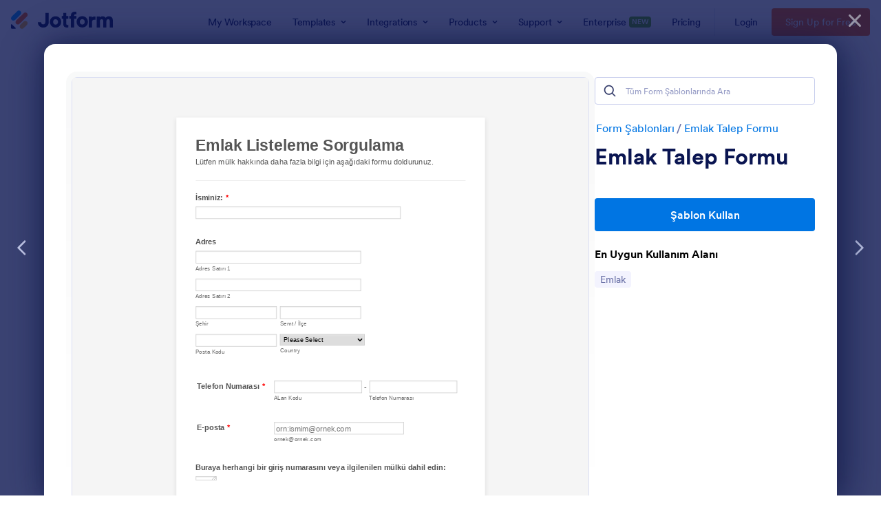

--- FILE ---
content_type: text/html; charset=UTF-8
request_url: https://www.jotform.com/tr/form-templates/preview/91614046057959/classic&nofs&disableSmartEmbed=1
body_size: 13266
content:
<html style="overflow: hidden; scroll-behavior: smooth;" class="supernova" lang="tr" jf-lang="tr" xml:lang="tr"><style type="text/css">body{
position:relative;
scroll-behavior: smooth;
opacity: 1 !important; /* some templates were hidden after window.load: https://www.jotform.com/form-templates/preview/240162793309053/classic&nofs */
margin: 0 !important;
padding: 16px !important;
}
body, html {
touch-action: auto
}
.jfCardForm .jfProgress {
bottom: 20px !important;
}
.jfCardForm .jfForm-backgroundOverlay,
.jfCardForm .jfForm-backgroundUnderlay {
height: 100%;
}
#CookieBanner,
.jfForm-fullscreen,
.jfQuestion-fullscreen,
.formFooter-wrapper,
.formFooter,
.error-navigation-container {
display: none !important;
}
.sr-only { position: absolute; width: 1px; height: 1px; padding: 0; margin: -1px; overflow: hidden; clip: rect(0, 0, 0, 0); border: 0; }
.jf-branding{display:none !important;}
.header-large h2.form-header {
font-size: 2em !important;
}
@media screen and (max-width: 768px) {
.form-all {
margin-top: 0 !important;
margin-bottom: 0 !important;
}
form {
margin: 0 !important;
}
}
/* product list bug fix */
@media screen and (max-width: 480px), screen and (max-device-width: 768px) and (orientation: portrait), screen and (max-device-width: 415px) and (orientation: landscape) {
.form-line[data-payment="true"] div[data-wrapper-react="true"] {
align-items: flex-start !important;
}
}
/* <END> product list bug fix */</style><head><meta name="viewport" content="width=device-width, initial-scale=1.0, maximum-scale=2.0, user-scalable=1"><meta name="googlebot" content="noindex,indexifembedded" /><meta name="robots" content="noindex,follow" /><link rel="alternate" type="application/json+oembed" href="https://www.jotform.com/oembed/?format=json&url=https%3A%2F%2Fform.jotform.com%2F91614046057959" title="oEmbed Form"><link rel="alternate" type="text/xml+oembed" href="https://www.jotform.com/oembed/?format=xml&url=https%3A%2F%2Fform.jotform.com%2F91614046057959" title="oEmbed Form"><link rel="shortcut icon" href="https://cdn.jotfor.ms/assets/img/favicons/favicon-2021-light%402x.png"><link rel="apple-touch-icon" href="https://cdn.jotfor.ms/assets/img/favicons/favicon-2021-light%402x.png"><title>Emlak Talep Formu</title><link href="https://cdn.jotfor.ms/s/static/5d5b93ae5ba/static/formCss.css?3.3.67049" rel="stylesheet" type="text/css" /><link type="text/css" rel="stylesheet" href="https://cdn.jotfor.ms/stylebuilder/static/form-common.css?v=7df20c2
&v=3.3.67049"/><style type="text/css">@media print{*{-webkit-print-color-adjust: exact !important;color-adjust: exact !important;}.form-section{display:inline!important}.form-pagebreak{display:none!important}.form-section-closed{height:auto!important}.page-section{position:initial!important}}</style><link type="text/css" rel="stylesheet" href="https://cdn.jotfor.ms/stylebuilder/static/form-layout/nova.css?v3.3.66998&v=3.3.67049"/><link type="text/css" rel="stylesheet" href="https://cdn.jotfor.ms/themes/CSS/566a91c2977cdfcd478b4567.css?v=3.3.66998&themeRevisionID=5cf39fbd544a5401541a4081&v=3.3.67049"/><link type="text/css" rel="stylesheet" href="https://cdn.jotfor.ms/s/static/5d5b93ae5ba/css/styles/payment/payment_feature.css?3.3.66998&v=3.3.67049" /><style type="text/css">.form-label-left{
width:150px;
}
.form-line{
padding-top:12px;
padding-bottom:12px;
}
.form-label-right{
width:150px;
}
body, html{
margin:0;
padding:0;
background:#fff;
}
.form-all{
margin:0px auto;
padding-top:0px;
width:590px;
color:#555 !important;
font-family:"Lucida Grande", "Lucida Sans Unicode", "Lucida Sans", Verdana, sans-serif;
font-size:14px;
}
.form-radio-item label, .form-checkbox-item label, .form-grading-label, .form-header{
color: false;
}</style><style type="text/css" id="form-designer-style">/* Injected CSS Code */
/*PREFERENCES STYLE*/
.form-all {
font-family: Lucida Grande, sans-serif;
}
.form-all .qq-upload-button,
.form-all .form-submit-button,
.form-all .form-submit-reset,
.form-all .form-submit-print {
font-family: Lucida Grande, sans-serif;
}
.form-all .form-pagebreak-back-container,
.form-all .form-pagebreak-next-container {
font-family: Lucida Grande, sans-serif;
}
.form-header-group {
font-family: Lucida Grande, sans-serif;
}
.form-label {
font-family: Lucida Grande, sans-serif;
}
.form-label.form-label-auto {
display: block;
float: none;
text-align: left;
width: 100%;
}
.form-line {
margin-top: 12px 36px 12px 36px px;
margin-bottom: 12px 36px 12px 36px px;
}
.form-all {
width: 590px;
}
.form-label-left,
.form-label-right,
.form-label-left.form-label-auto,
.form-label-right.form-label-auto {
width: 150px;
}
.form-all {
font-size: 14px
}
.form-all .qq-upload-button,
.form-all .qq-upload-button,
.form-all .form-submit-button,
.form-all .form-submit-reset,
.form-all .form-submit-print {
font-size: 14px
}
.form-all .form-pagebreak-back-container,
.form-all .form-pagebreak-next-container {
font-size: 14px
}
.supernova .form-all, .form-all {
background-color: #fff;
border: 1px solid transparent;
}
.form-all {
color: #555;
}
.form-header-group .form-header {
color: #555;
}
.form-header-group .form-subHeader {
color: #555;
}
.form-label-top,
.form-label-left,
.form-label-right,
.form-html,
.form-checkbox-item label,
.form-radio-item label {
color: #555;
}
.form-sub-label {
color: #6f6f6f;
}
.supernova {
background-color: undefined;
}
.supernova body {
background: transparent;
}
.form-textbox,
.form-textarea,
.form-radio-other-input,
.form-checkbox-other-input,
.form-captcha input,
.form-spinner input {
background-color: undefined;
}
.supernova {
background-image: none;
}
#stage {
background-image: none;
}
.form-all {
background-image: none;
}
.ie-8 .form-all:before { display: none; }
.ie-8 {
margin-top: auto;
margin-top: initial;
}
/*PREFERENCES STYLE*//*__INSPECT_SEPERATOR__*/
/* Injected CSS Code */</style><link type="text/css" rel="stylesheet" href="https://cdn.jotfor.ms/stylebuilder/static/buttons/form-submit-button-wood_3d.css?3.3.66998&v=3.3.67049"/><style type="text/css">body{ scroll-behavior: smooth; } body, html { touch-action: auto } .jfCardForm { overflow: hidden;} .jfCardForm .jfProgress { bottom: 20px !important; } .jfCardForm .jfForm-backgroundOverlay, .jfCardForm .jfForm-backgroundUnderlay { height: 100%; } .sr-only { position: absolute; width: 1px; height: 1px; padding: 0; margin: -1px; overflow: hidden; clip: rect(0, 0, 0, 0); border: 0; } html { -webkit-overflow-scrolling: touch; overflow: scroll; }body { height: 100%; overflow: scroll; }.form-line-error.donation_cont.form-validation-error, .form-line-error[data-type="control_paymentmethods"] {background: transparent !important;}.form-line-error.donation_cont .form-error-message, [data-type="control_paymentmethods"] .form-error-message {display:none;}.product-container-wrapper .form-sub-label-container{position:relative;}.product-container-wrapper .donation_currency {position: absolute;width: 46px;text-align: right;right: 10px !important;top: 10px;}.form-line-error.donation_cont.form-validation-error .form-radio+label:before, [data-type="control_paymentmethods"] .form-radio+label:before{border-color: rgba(195, 202, 216, 0.75) !important; box-shadow: none !important}</style><script type="text/javascript">document.addEventListener("DOMContentLoaded", function(test){
var user = {"username":"guest_753376e39c114246","name":null,"email":null,"website":null,"time_zone":null,"account_type":{"name":"GUEST","currency":"USD","limits":{"submissions":10,"overSubmissions":10,"sslSubmissions":10,"payments":1,"uploads":104857600,"tickets":0,"subusers":0,"api-daily-limit":100,"views":1000,"formCount":5,"hipaaCompliance":false,"emails":{"reminderEmailBlocks":1},"fieldPerForm":100,"totalSubmissions":500,"signedDocuments":1,"elementPerWorkflow":100,"aiAgents":5,"aiConversations":10,"aiSessions":1000,"aiPhoneCall":600,"aiKnowledgeBase":30000,"aiAgentSms":1},"prices":{"monthly":0,"yearly":0,"biyearly":0},"plimusIDs":{"monthly":0,"yearly":0,"biyearly":0},"planType":"2022","currentPlanType":"2022","isVisible":false},"status":null,"created_at":null,"updated_at":null,"region":null,"is_verified":null,"country":"US","accountType":"GUEST","campaign":{"assetsAvailable":false,"expires":[],"status":false,"type":"NONE","utm_campaign":"NONE","assetsVersion":null,"assetYear":null,"disableAssets":null,"discountPercent":"20","saveUpTo":false,"username":"guest_753376e39c114246","coupon":null,"showEnterpriseColumn":true,"showFreeColumn":true},"allowMyApps":true,"allowStoreBuilder":true,"allowSign":true,"allowSignPublicLinkV2":true,"conditionEngineBetaUser":false,"isNewValidation":false,"singleSubmissionViewBetaUser":false,"newInsertUpdateDataBetaUser":false,"isBackendFieldValidationEnabled":false,"isInputTableBetaUserEnabled":true,"submissionQViewerBetaUser":false,"isAppsLaunched":true,"allowInboxSubThread":false,"allowNewThankYouPage":false,"allowDigest":false,"allowAutoDeleteSubmissions":false,"isAppSubdomainAllowed":true,"branding21":"1","allowWorkflowFeatures":true,"allowAllSubmissions":false,"reactivationAnnouncement":false,"allowPageBuilder":false,"allowAcademy":true,"allowDonationBox":true,"allowNewCondition":false,"allowMixedListing":true,"headerShowUpgrade":false,"allowWorkflowV2":true,"workflowAIActionEnabled":false,"isDefaultToolPromptEnable":false,"isPortalUserManagementBetaUserEnabled":true,"allowAIAgentFormFiller":true,"aiAgentBetaUser":true,"AIAgentBetaAccepted":"1","aiAgentReleased":true,"aiFormBuilderBetaUserAgreement":"1","allowPaymentReusableForEnterprise":false,"aiSupportAgentEnabled":true,"isNewFolderStructureAvailable":false,"isTeamLabelsEnabledUser":false,"canCreateAIFormTemplate":false,"isNewFormTransferEnabled":true,"allowAIFormDesigner":false,"isAISmartPDFAllowed":false,"isSmartPDFFormViewSelectionAllowed":false,"isAllowCreateDocumentWithAI":false,"salesforceAIAgentBetaUser":false,"teamsBetaUser":"0","allowEncryptionV2":true,"isFormBuilderNewShare":false,"ofacUser":false,"isSupportersAllowedToLoginOptionEnabled":true,"isNewSMTPFlowEnabled":true,"showNewBadgesForWorkflow":false,"limitEstimation":null,"notifications":[],"forceHipaaModal":false,"identifier":"fde871af60300405a10b1ea0b4cb0967","is2FAActive":false,"is2FAEnabled":false}
var userCreationDate = (user && user.created_at !== null) ? new Date(user.created_at) : null;
var signReleaseDate = new Date("2022-10-04");
var isGuestUser = !user || user.account_type.name === "GUEST";
var showSignWatermark = isGuestUser || userCreationDate.getTime() >= signReleaseDate.getTime();
// Mock _paypalCompleteJS as a constructor
window._paypalCompleteJS = function () {
this.initialization = function () {};
};
if (showSignWatermark) {
var signatureFields = document.querySelectorAll('[data-type="control_signature"]');
signatureFields.forEach(function(signatureField){
var inputArea = signatureField.querySelector(".signature-wrapper");
if (inputArea !== null) {
inputArea.style.position = "relative";
var div = document.createElement("div");
div.style = "position: absolute; bottom: 6px; right: 10px; font-size: 10px; font-family: Inter, sans-serif; pointer-events: none;";
var powerText = document.createElement("div");
powerText.innerText = "Powered by ";
var signSpan = document.createElement("span");
signSpan.style = "color: rgb(123, 182, 15); font-weight: 700;";
signSpan.innerText = "Jotform Sign";
powerText.appendChild(signSpan);
div.appendChild(powerText);
inputArea.appendChild(div);
}
});
}
if (document.querySelector("div.form-all") !== null){
var formOffset = window.getComputedStyle(document.querySelector("div.form-all"), ":before").getPropertyValue("top");
if(parseInt(formOffset.replace("px", "")) < 0){
document.querySelector("div.form-all").style.cssText = "margin-top:0 !important";
// document.querySelector("div.form-all").style.top = ( -1 * parseInt(formOffset.replace("px", "")) + "px");
document.querySelector("div.form-all").style.marginBottom = (-1 * parseInt(formOffset.replace("px", "")) + "px");
}
}
}, false);setInterval(function(){if (document.querySelectorAll("iframe").length) { document.querySelectorAll("iframe").forEach(function(embed, index){ embed.title = "Form Embed - " + (++index); }); } var form = document.querySelectorAll("form.jotform-form"); if(typeof form !== "undefined" && form && form.length){ form[0].setAttribute("action", "/tr/form-templates/preview/thank-you/classic?"); form[0].setAttribute("method", "post"); } }, 1000); var _extScriptSources = '["https:\/\/cdn.jotfor.ms\/s\/static\/5d5b93ae5ba\/static\/prototype.forms.js","https:\/\/cdn.jotfor.ms\/s\/static\/5d5b93ae5ba\/static\/jotform.forms.js","https:\/\/cdn.jotfor.ms\/s\/static\/5d5b93ae5ba\/js\/punycode-1.4.1.min.js"]'; function loadInlineScripts(){	JotForm.newDefaultTheme = false;
JotForm.extendsNewTheme = false;
JotForm.singleProduct = false;
JotForm.newPaymentUIForNewCreatedForms = false;
JotForm.texts = {"confirmEmail":"E-mail does not match","pleaseWait":"Please wait...","validateEmail":"You need to validate this e-mail","confirmClearForm":"Are you sure you want to clear the form","lessThan":"Your score should be less than or equal to","incompleteFields":"There are incomplete required fields. Please complete them.","required":"This field is required.","requireOne":"At least one field required.","requireEveryRow":"Every row is required.","requireEveryCell":"Every cell is required.","email":"Enter a valid e-mail address","alphabetic":"This field can only contain letters","numeric":"This field can only contain numeric values","alphanumeric":"This field can only contain letters and numbers.","cyrillic":"This field can only contain cyrillic characters","url":"This field can only contain a valid URL","currency":"This field can only contain currency values.","fillMask":"Field value must fill mask.","uploadExtensions":"You can only upload following files:","noUploadExtensions":"File has no extension file type (e.g. .txt, .png, .jpeg)","uploadFilesize":"File size cannot be bigger than:","uploadFilesizemin":"File size cannot be smaller than:","gradingScoreError":"Score total should only be less than or equal to","inputCarretErrorA":"Input should not be less than the minimum value:","inputCarretErrorB":"Input should not be greater than the maximum value:","maxDigitsError":"The maximum digits allowed is","minCharactersError":"The number of characters should not be less than the minimum value:","maxCharactersError":"The number of characters should not be more than the maximum value:","freeEmailError":"Free email accounts are not allowed","minSelectionsError":"The minimum required number of selections is ","maxSelectionsError":"The maximum number of selections allowed is ","pastDatesDisallowed":"Date must not be in the past.","dateLimited":"This date is unavailable.","dateInvalid":"This date is not valid. The date format is {format}","dateInvalidSeparate":"This date is not valid. Enter a valid {element}.","ageVerificationError":"You must be older than {minAge} years old to submit this form.","multipleFileUploads_typeError":"{file} has invalid extension. Only {extensions} are allowed.","multipleFileUploads_sizeError":"{file} is too large, maximum file size is {sizeLimit}.","multipleFileUploads_minSizeError":"{file} is too small, minimum file size is {minSizeLimit}.","multipleFileUploads_emptyError":"{file} is empty, please select files again without it.","multipleFileUploads_uploadFailed":"File upload failed, please remove it and upload the file again.","multipleFileUploads_onLeave":"The files are being uploaded, if you leave now the upload will be cancelled.","multipleFileUploads_fileLimitError":"Only {fileLimit} file uploads allowed.","dragAndDropFilesHere_infoMessage":"Drag and drop files here","chooseAFile_infoMessage":"Choose a file","maxFileSize_infoMessage":"Max. file size","generalError":"There are errors on the form. Please fix them before continuing.","generalPageError":"There are errors on this page. Please fix them before continuing.","wordLimitError":"Too many words. The limit is","wordMinLimitError":"Too few words. The minimum is","characterLimitError":"Too many Characters. The limit is","characterMinLimitError":"Too few characters. The minimum is","ccInvalidNumber":"Credit Card Number is invalid.","ccInvalidCVC":"CVC number is invalid.","ccInvalidExpireDate":"Expire date is invalid.","ccInvalidExpireMonth":"Expiration month is invalid.","ccInvalidExpireYear":"Expiration year is invalid.","ccMissingDetails":"Please fill up the credit card details.","ccMissingProduct":"Please select at least one product.","ccMissingDonation":"Please enter numeric values for donation amount.","disallowDecimals":"Please enter a whole number.","restrictedDomain":"This domain is not allowed","ccDonationMinLimitError":"Minimum amount is {minAmount} {currency}","requiredLegend":"All fields marked with * are required and must be filled.","geoPermissionTitle":"Permission Denied","geoPermissionDesc":"Check your browser's privacy settings.","geoNotAvailableTitle":"Position Unavailable","geoNotAvailableDesc":"Location provider not available. Please enter the address manually.","geoTimeoutTitle":"Timeout","geoTimeoutDesc":"Please check your internet connection and try again.","selectedTime":"Selected Time","formerSelectedTime":"Former Time","cancelAppointment":"Cancel Appointment","cancelSelection":"Cancel Selection","confirmSelection":"Confirm Selection","noSlotsAvailable":"No slots available","slotUnavailable":"{time} on {date} has been selected is unavailable. Please select another slot.","multipleError":"There are {count} errors on this page. Please correct them before moving on.","oneError":"There is {count} error on this page. Please correct it before moving on.","doneMessage":"Well done! All errors are fixed.","invalidTime":"Enter a valid time","doneButton":"Done","reviewSubmitText":"Review and Submit","nextButtonText":"Next","prevButtonText":"Previous","seeErrorsButton":"See Errors","notEnoughStock":"Not enough stock for the current selection","notEnoughStock_remainedItems":"Not enough stock for the current selection ({count} items left)","soldOut":"Sold Out","justSoldOut":"Just Sold Out","selectionSoldOut":"Selection Sold Out","subProductItemsLeft":"({count} items left)","startButtonText":"START","submitButtonText":"Submit","submissionLimit":"Sorry! Only one entry is allowed. <br> Multiple submissions are disabled for this form.","reviewBackText":"Back to Form","seeAllText":"See All","progressMiddleText":"of","fieldError":"field has an error.","error":"Error"};
JotForm.activeRedirect = "thanktext";
JotForm.uploadServerURL = "https://upload.jotform.com/upload";
JotForm.submitError="jumpToFirstError";
JotForm.init(function(){
/*INIT-START*/
if (window.Jotform && JotForm.accessible) $('input_1').setAttribute('tabindex',0);
if (window.Jotform && JotForm.accessible) $('input_9').setAttribute('tabindex',0);
JotForm.calendarMonths = ["January","February","March","April","May","June","July","August","September","October","November","December"];
if (!JotForm.calenderViewMonths) JotForm.calenderViewMonths = {}; JotForm.calenderViewMonths[23] = ["January","February","March","April","May","June","July","August","September","October","November","December"];
if (!JotForm.calenderViewDays) JotForm.calenderViewDays = {}; JotForm.calenderViewDays[23] = ["Sunday","Monday","Tuesday","Wednesday","Thursday","Friday","Saturday","Sunday"];
JotForm.calendarDays = ["Sunday","Monday","Tuesday","Wednesday","Thursday","Friday","Saturday","Sunday"];
JotForm.calendarOther = {"today":"Today"};
var languageOptions = document.querySelectorAll('#langList li');
for(var langIndex = 0; langIndex < languageOptions.length; langIndex++) {
languageOptions[langIndex].on('click', function(e) { setTimeout(function(){ JotForm.setCalendar("23", false, {"days":{"monday":true,"tuesday":true,"wednesday":true,"thursday":true,"friday":true,"saturday":true,"sunday":true},"future":true,"past":true,"custom":false,"ranges":false,"start":"","end":"","countSelectedDaysOnly":false}); }, 0); });
}
JotForm.onTranslationsFetch(function() { JotForm.setCalendar("23", false, {"days":{"monday":true,"tuesday":true,"wednesday":true,"thursday":true,"friday":true,"saturday":true,"sunday":true},"future":true,"past":true,"custom":false,"ranges":false,"start":"","end":"","countSelectedDaysOnly":false}); });
if (window.Jotform && JotForm.accessible) $('input_18').setAttribute('tabindex',0);
/*INIT-END*/
});
setTimeout(function() {
JotForm.paymentExtrasOnTheFly([null,{"name":"isminiz","qid":"1","text":"Isminiz:","type":"control_textbox"},{"name":"formuGonder","qid":"2","text":"Formu Gonder","type":"control_button"},null,null,null,null,null,null,{"name":"burayaHerhangi","qid":"9","text":"Buraya herhangi bir giris numarasini veya ilgilenilen mulku dahil edin:","type":"control_textarea"},{"name":"dahaOnce","qid":"10","text":"Daha once bu eyaleti ziyaret ettiniz mi?","type":"control_radio"},null,null,{"name":"seyahatDuzenlemeleri","qid":"13","text":"Seyahat duzenlemeleri yapmaniza yardimci olmamizi ister misiniz?","type":"control_radio"},null,{"name":"neTur","qid":"15","text":"Ne tur bir mulkle ilgileniyorsunuz?","type":"control_checkbox"},{"name":"neTur16","qid":"16","text":"Ne tur bir yerle ilgileniyorsunuz?","type":"control_dropdown"},{"name":"butcenizNedir","qid":"17","text":"Butceniz nedir?","type":"control_dropdown"},{"name":"sorular","qid":"18","text":"Sorular \u002F Yorumlar:","type":"control_textarea"},{"name":"emlakListeleme","qid":"19","text":"Emlak Listeleme Sorgulama","type":"control_head"},{"name":"adres","qid":"20","text":"Adres","type":"control_address"},{"name":"telefonNumarasi","qid":"21","text":"Telefon Numarasi","type":"control_phone"},{"name":"eposta","qid":"22","subLabel":"ornek@ornek.com","text":"E-posta","type":"control_email"},{"name":"neZaman","qid":"23","text":"Ne zaman ziyaret etmeyi dusunuyorsun?","type":"control_datetime"},{"name":"neKadar","qid":"24","text":"Ne kadar sure kalmayi planliyorsunuz?","type":"control_dropdown"}]);}, 20);
var all_spc = document.querySelectorAll("form[id='91614046057959'] .si" + "mple" + "_spc");
for (var i = 0; i < all_spc.length; i++)
{
all_spc[i].value = "91614046057959-91614046057959";
}
}</script></head><body style="overflow-x:hidden;"><form class="jotform-form" onsubmit="return typeof testSubmitFunction !== 'undefined' && testSubmitFunction();" action="/tr/form-templates/preview/thank-you/classic" method="post" name="form_91614046057959" id="91614046057959" accept-charset="utf-8" autocomplete="on"><input type="hidden" name="formID" value="91614046057959" /><input type="hidden" id="JWTContainer" value="" /><input type="hidden" id="cardinalOrderNumber" value="" /><input type="hidden" id="jsExecutionTracker" name="jsExecutionTracker" value="build-date-1764343575765" /><input type="hidden" id="submitSource" name="submitSource" value="unknown" /><input type="hidden" id="submitDate" name="submitDate" value="undefined" /><input type="hidden" id="buildDate" name="buildDate" value="1764343575765" /><input type="hidden" name="uploadServerUrl" value="https://upload.jotform.com/upload" /><div role="main" class="form-all"><ul class="form-section page-section" role="presentation"><li id="cid_19" class="form-input-wide" data-type="control_head"><div class="form-header-group header-default"><div class="header-text httal htvam"><h1 id="header_19" class="form-header" data-component="header" data-heading=\"h1\">Emlak Listeleme Sorgulama</h1><div id="subHeader_19" class="form-subHeader">Lütfen mülk hakkında daha fazla bilgi için aşağıdaki formu doldurunuz.</div></div></div></li><li class="form-line jf-required" data-type="control_textbox" id="id_1"><label class="form-label form-label-top form-label-auto" id="label_1" for="input_1" aria-hidden="false"> İsminiz:<span class="form-required">*</span> </label><div id="cid_1" class="form-input-wide jf-required"> <input type="text" id="input_1" name="q1_isminiz" data-type="input-textbox" class="form-textbox validate[required]" data-defaultvalue="" size="48" placeholder=" " data-component="textbox" aria-labelledby="label_1" required="" value="" /> </div></li><li class="form-line" data-type="control_address" id="id_20"><label class="form-label form-label-top form-label-auto" id="label_20" for="input_20undefined" aria-hidden="false"> Adres </label><div id="cid_20" class="form-input-wide"><div summary="" class="form-address-table jsTest-addressField"><div class="form-address-line-wrapper jsTest-address-line-wrapperField"><span class="form-address-line form-address-street-line jsTest-address-lineField"><span class="form-sub-label-container" style="vertical-align:top"><input type="text" id="input_20_addr_line1" name="q20_adres[addr_line1]" class="form-textbox form-address-line" data-defaultvalue="" autocomplete="section-input_20 off" data-component="address_line_1" aria-labelledby="label_20 sublabel_20_addr_line1" value="" /><label class="form-sub-label" for="input_20_addr_line1" id="sublabel_20_addr_line1" style="min-height:13px">Adres Satırı 1</label></span></span></div><div class="form-address-line-wrapper jsTest-address-line-wrapperField"><span class="form-address-line form-address-street-line jsTest-address-lineField"><span class="form-sub-label-container" style="vertical-align:top"><input type="text" id="input_20_addr_line2" name="q20_adres[addr_line2]" class="form-textbox form-address-line" data-defaultvalue="" autocomplete="section-input_20 off" data-component="address_line_2" aria-labelledby="label_20 sublabel_20_addr_line2" value="" /><label class="form-sub-label" for="input_20_addr_line2" id="sublabel_20_addr_line2" style="min-height:13px">Adres Satırı 2</label></span></span></div><div class="form-address-line-wrapper jsTest-address-line-wrapperField"><span class="form-address-line form-address-city-line jsTest-address-lineField "><span class="form-sub-label-container" style="vertical-align:top"><input type="text" id="input_20_city" name="q20_adres[city]" class="form-textbox form-address-city" data-defaultvalue="" autocomplete="section-input_20 off" data-component="city" aria-labelledby="label_20 sublabel_20_city" value="" /><label class="form-sub-label" for="input_20_city" id="sublabel_20_city" style="min-height:13px">Şehir</label></span></span><span class="form-address-line form-address-state-line jsTest-address-lineField "><span class="form-sub-label-container" style="vertical-align:top"><input type="text" id="input_20_state" name="q20_adres[state]" class="form-textbox form-address-state" data-defaultvalue="" autocomplete="section-input_20 off" data-component="state" aria-labelledby="label_20 sublabel_20_state" value="" /><label class="form-sub-label" for="input_20_state" id="sublabel_20_state" style="min-height:13px">Semt / İlçe</label></span></span></div><div class="form-address-line-wrapper jsTest-address-line-wrapperField"><span class="form-address-line form-address-zip-line jsTest-address-lineField "><span class="form-sub-label-container" style="vertical-align:top"><input type="text" id="input_20_postal" name="q20_adres[postal]" class="form-textbox form-address-postal" data-defaultvalue="" autocomplete="section-input_20 off" data-component="zip" aria-labelledby="label_20 sublabel_20_postal" value="" /><label class="form-sub-label" for="input_20_postal" id="sublabel_20_postal" style="min-height:13px">Posta Kodu</label></span></span><span class="form-address-line form-address-country-line jsTest-address-lineField "><span class="form-sub-label-container" style="vertical-align:top"><select class="form-dropdown form-address-country" name="q20_adres[country]" id="input_20_country" data-component="country" required="" aria-labelledby="label_20 sublabel_20_country" autocomplete="section-input_20 off"><option value="">Please Select</option><option value="Afghanistan">Afghanistan</option><option value="Albania">Albania</option><option value="Algeria">Algeria</option><option value="American Samoa">American Samoa</option><option value="Andorra">Andorra</option><option value="Angola">Angola</option><option value="Anguilla">Anguilla</option><option value="Antigua and Barbuda">Antigua and Barbuda</option><option value="Argentina">Argentina</option><option value="Armenia">Armenia</option><option value="Aruba">Aruba</option><option value="Australia">Australia</option><option value="Austria">Austria</option><option value="Azerbaijan">Azerbaijan</option><option value="The Bahamas">The Bahamas</option><option value="Bahrain">Bahrain</option><option value="Bangladesh">Bangladesh</option><option value="Barbados">Barbados</option><option value="Belarus">Belarus</option><option value="Belgium">Belgium</option><option value="Belize">Belize</option><option value="Benin">Benin</option><option value="Bermuda">Bermuda</option><option value="Bhutan">Bhutan</option><option value="Bolivia">Bolivia</option><option value="Bosnia and Herzegovina">Bosnia and Herzegovina</option><option value="Botswana">Botswana</option><option value="Brazil">Brazil</option><option value="Brunei">Brunei</option><option value="Bulgaria">Bulgaria</option><option value="Burkina Faso">Burkina Faso</option><option value="Burundi">Burundi</option><option value="Cambodia">Cambodia</option><option value="Cameroon">Cameroon</option><option value="Canada">Canada</option><option value="Cape Verde">Cape Verde</option><option value="Cayman Islands">Cayman Islands</option><option value="Central African Republic">Central African Republic</option><option value="Chad">Chad</option><option value="Chile">Chile</option><option value="China">China</option><option value="Christmas Island">Christmas Island</option><option value="Cocos (Keeling) Islands">Cocos (Keeling) Islands</option><option value="Colombia">Colombia</option><option value="Comoros">Comoros</option><option value="Congo">Congo</option><option value="Cook Islands">Cook Islands</option><option value="Costa Rica">Costa Rica</option><option value="Cote d&#x27;Ivoire">Cote d&#x27;Ivoire</option><option value="Croatia">Croatia</option><option value="Cuba">Cuba</option><option value="Curaçao">Curaçao</option><option value="Cyprus">Cyprus</option><option value="Czech Republic">Czech Republic</option><option value="Democratic Republic of the Congo">Democratic Republic of the Congo</option><option value="Denmark">Denmark</option><option value="Djibouti">Djibouti</option><option value="Dominica">Dominica</option><option value="Dominican Republic">Dominican Republic</option><option value="Ecuador">Ecuador</option><option value="Egypt">Egypt</option><option value="El Salvador">El Salvador</option><option value="Equatorial Guinea">Equatorial Guinea</option><option value="Eritrea">Eritrea</option><option value="Estonia">Estonia</option><option value="Ethiopia">Ethiopia</option><option value="Falkland Islands">Falkland Islands</option><option value="Faroe Islands">Faroe Islands</option><option value="Fiji">Fiji</option><option value="Finland">Finland</option><option value="France">France</option><option value="French Polynesia">French Polynesia</option><option value="Gabon">Gabon</option><option value="The Gambia">The Gambia</option><option value="Georgia">Georgia</option><option value="Germany">Germany</option><option value="Ghana">Ghana</option><option value="Gibraltar">Gibraltar</option><option value="Greece">Greece</option><option value="Greenland">Greenland</option><option value="Grenada">Grenada</option><option value="Guadeloupe">Guadeloupe</option><option value="Guam">Guam</option><option value="Guatemala">Guatemala</option><option value="Guernsey">Guernsey</option><option value="Guinea">Guinea</option><option value="Guinea-Bissau">Guinea-Bissau</option><option value="Guyana">Guyana</option><option value="Haiti">Haiti</option><option value="Honduras">Honduras</option><option value="Hong Kong">Hong Kong</option><option value="Hungary">Hungary</option><option value="Iceland">Iceland</option><option value="India">India</option><option value="Indonesia">Indonesia</option><option value="Iran">Iran</option><option value="Iraq">Iraq</option><option value="Ireland">Ireland</option><option value="Israel">Israel</option><option value="Italy">Italy</option><option value="Jamaica">Jamaica</option><option value="Japan">Japan</option><option value="Jersey">Jersey</option><option value="Jordan">Jordan</option><option value="Kazakhstan">Kazakhstan</option><option value="Kenya">Kenya</option><option value="Kiribati">Kiribati</option><option value="North Korea">North Korea</option><option value="South Korea">South Korea</option><option value="Kosovo">Kosovo</option><option value="Kuwait">Kuwait</option><option value="Kyrgyzstan">Kyrgyzstan</option><option value="Laos">Laos</option><option value="Latvia">Latvia</option><option value="Lebanon">Lebanon</option><option value="Lesotho">Lesotho</option><option value="Liberia">Liberia</option><option value="Libya">Libya</option><option value="Liechtenstein">Liechtenstein</option><option value="Lithuania">Lithuania</option><option value="Luxembourg">Luxembourg</option><option value="Macau">Macau</option><option value="Macedonia">Macedonia</option><option value="Madagascar">Madagascar</option><option value="Malawi">Malawi</option><option value="Malaysia">Malaysia</option><option value="Maldives">Maldives</option><option value="Mali">Mali</option><option value="Malta">Malta</option><option value="Marshall Islands">Marshall Islands</option><option value="Martinique">Martinique</option><option value="Mauritania">Mauritania</option><option value="Mauritius">Mauritius</option><option value="Mayotte">Mayotte</option><option value="Mexico">Mexico</option><option value="Micronesia">Micronesia</option><option value="Moldova">Moldova</option><option value="Monaco">Monaco</option><option value="Mongolia">Mongolia</option><option value="Montenegro">Montenegro</option><option value="Montserrat">Montserrat</option><option value="Morocco">Morocco</option><option value="Mozambique">Mozambique</option><option value="Myanmar">Myanmar</option><option value="Nagorno-Karabakh">Nagorno-Karabakh</option><option value="Namibia">Namibia</option><option value="Nauru">Nauru</option><option value="Nepal">Nepal</option><option value="Netherlands">Netherlands</option><option value="Netherlands Antilles">Netherlands Antilles</option><option value="New Caledonia">New Caledonia</option><option value="New Zealand">New Zealand</option><option value="Nicaragua">Nicaragua</option><option value="Niger">Niger</option><option value="Nigeria">Nigeria</option><option value="Niue">Niue</option><option value="Norfolk Island">Norfolk Island</option><option value="Turkish Republic of Northern Cyprus">Turkish Republic of Northern Cyprus</option><option value="Northern Mariana">Northern Mariana</option><option value="Norway">Norway</option><option value="Oman">Oman</option><option value="Pakistan">Pakistan</option><option value="Palau">Palau</option><option value="Palestine">Palestine</option><option value="Panama">Panama</option><option value="Papua New Guinea">Papua New Guinea</option><option value="Paraguay">Paraguay</option><option value="Peru">Peru</option><option value="Philippines">Philippines</option><option value="Pitcairn Islands">Pitcairn Islands</option><option value="Poland">Poland</option><option value="Portugal">Portugal</option><option value="Puerto Rico">Puerto Rico</option><option value="Qatar">Qatar</option><option value="Republic of the Congo">Republic of the Congo</option><option value="Romania">Romania</option><option value="Russia">Russia</option><option value="Rwanda">Rwanda</option><option value="Saint Barthelemy">Saint Barthelemy</option><option value="Saint Helena">Saint Helena</option><option value="Saint Kitts and Nevis">Saint Kitts and Nevis</option><option value="Saint Lucia">Saint Lucia</option><option value="Saint Martin">Saint Martin</option><option value="Saint Pierre and Miquelon">Saint Pierre and Miquelon</option><option value="Saint Vincent and the Grenadines">Saint Vincent and the Grenadines</option><option value="Samoa">Samoa</option><option value="San Marino">San Marino</option><option value="Sao Tome and Principe">Sao Tome and Principe</option><option value="Saudi Arabia">Saudi Arabia</option><option value="Senegal">Senegal</option><option value="Serbia">Serbia</option><option value="Seychelles">Seychelles</option><option value="Sierra Leone">Sierra Leone</option><option value="Singapore">Singapore</option><option value="Slovakia">Slovakia</option><option value="Slovenia">Slovenia</option><option value="Solomon Islands">Solomon Islands</option><option value="Somalia">Somalia</option><option value="Somaliland">Somaliland</option><option value="South Africa">South Africa</option><option value="South Ossetia">South Ossetia</option><option value="South Sudan">South Sudan</option><option value="Spain">Spain</option><option value="Sri Lanka">Sri Lanka</option><option value="Sudan">Sudan</option><option value="Suriname">Suriname</option><option value="Svalbard">Svalbard</option><option value="eSwatini">eSwatini</option><option value="Sweden">Sweden</option><option value="Switzerland">Switzerland</option><option value="Syria">Syria</option><option value="Taiwan">Taiwan</option><option value="Tajikistan">Tajikistan</option><option value="Tanzania">Tanzania</option><option value="Thailand">Thailand</option><option value="Timor-Leste">Timor-Leste</option><option value="Togo">Togo</option><option value="Tokelau">Tokelau</option><option value="Tonga">Tonga</option><option value="Transnistria Pridnestrovie">Transnistria Pridnestrovie</option><option value="Trinidad and Tobago">Trinidad and Tobago</option><option value="Tristan da Cunha">Tristan da Cunha</option><option value="Tunisia">Tunisia</option><option value="Turkey">Turkey</option><option value="Turkmenistan">Turkmenistan</option><option value="Turks and Caicos Islands">Turks and Caicos Islands</option><option value="Tuvalu">Tuvalu</option><option value="Uganda">Uganda</option><option value="Ukraine">Ukraine</option><option value="United Arab Emirates">United Arab Emirates</option><option value="United Kingdom">United Kingdom</option><option value="United States">United States</option><option value="Uruguay">Uruguay</option><option value="Uzbekistan">Uzbekistan</option><option value="Vanuatu">Vanuatu</option><option value="Vatican City">Vatican City</option><option value="Venezuela">Venezuela</option><option value="Vietnam">Vietnam</option><option value="British Virgin Islands">British Virgin Islands</option><option value="Isle of Man">Isle of Man</option><option value="US Virgin Islands">US Virgin Islands</option><option value="Wallis and Futuna">Wallis and Futuna</option><option value="Western Sahara">Western Sahara</option><option value="Yemen">Yemen</option><option value="Zambia">Zambia</option><option value="Zimbabwe">Zimbabwe</option><option value="other">Other</option></select><label class="form-sub-label" for="input_20_country" id="sublabel_20_country" style="min-height:13px">Country</label></span></span></div></div></div></li><li class="form-line jf-required" data-type="control_phone" id="id_21"><label class="form-label form-label-left" id="label_21" for="input_21_area" aria-hidden="false"> Telefon Numarası<span class="form-required">*</span> </label><div id="cid_21" class="form-input jf-required"><div data-wrapper-react="true"><span class="form-sub-label-container" style="vertical-align:top" data-input-type="areaCode"><input type="tel" id="input_21_area" name="q21_telefonNumarasi[area]" class="form-textbox validate[required]" data-defaultvalue="" autocomplete="section-input_21 tel-area-code" data-component="areaCode" aria-labelledby="label_21 sublabel_21_area" required="" value="" /><span class="phone-separate" aria-hidden="true"> -</span><label class="form-sub-label" for="input_21_area" id="sublabel_21_area" style="min-height:13px">ALan Kodu</label></span><span class="form-sub-label-container" style="vertical-align:top" data-input-type="phone"><input type="tel" id="input_21_phone" name="q21_telefonNumarasi[phone]" class="form-textbox validate[required]" data-defaultvalue="" autocomplete="section-input_21 tel-local" data-component="phone" aria-labelledby="label_21 sublabel_21_phone" required="" value="" /><label class="form-sub-label" for="input_21_phone" id="sublabel_21_phone" style="min-height:13px">Telefon Numarası</label></span></div></div></li><li class="form-line jf-required" data-type="control_email" id="id_22"><label class="form-label form-label-left" id="label_22" for="input_22" aria-hidden="false"> E-posta<span class="form-required">*</span> </label><div id="cid_22" class="form-input jf-required"> <span class="form-sub-label-container" style="vertical-align:top"><input type="email" id="input_22" name="q22_eposta" class="form-textbox validate[required, Email]" data-defaultvalue="" autocomplete="section-input_22 email" size="30" placeholder="orn:ismim@ornek.com" data-component="email" aria-labelledby="label_22 sublabel_input_22" required="" value="" /><label class="form-sub-label" for="input_22" id="sublabel_input_22" style="min-height:13px">ornek@ornek.com</label></span> </div></li><li class="form-line" data-type="control_textarea" id="id_9"><label class="form-label form-label-top form-label-auto" id="label_9" for="input_9" aria-hidden="false"> Buraya herhangi bir giriş numarasını veya ilgilenilen mülkü dahil edin: </label><div id="cid_9" class="form-input-wide"> <textarea id="input_9" class="form-textarea" name="q9_burayaHerhangi" data-component="textarea" aria-labelledby="label_9" style="height:6px;width:40px;"></textarea> </div></li><li class="form-line" data-type="control_radio" id="id_10"><label class="form-label form-label-top form-label-auto" id="label_10" aria-hidden="false"> Daha önce bu eyaleti ziyaret ettiniz mi? </label><div id="cid_10" class="form-input-wide"><div class="form-single-column" role="group" aria-labelledby="label_10" data-component="radio"><span class="form-radio-item" style="clear:left"><span class="dragger-item"></span><input aria-describedby="label_10" type="radio" class="form-radio" id="input_10_0" name="q10_dahaOnce" value="Evet" /><label id="label_input_10_0" for="input_10_0">Evet</label></span><span class="form-radio-item" style="clear:left"><span class="dragger-item"></span><input aria-describedby="label_10" type="radio" class="form-radio" id="input_10_1" name="q10_dahaOnce" value="No" /><label id="label_input_10_1" for="input_10_1">No</label></span></div></div></li><li class="form-line" data-type="control_datetime" id="id_23"><label class="form-label form-label-top form-label-auto" id="label_23" for="month_23" aria-hidden="false"> Ne zaman ziyaret etmeyi düşünüyorsun? </label><div id="cid_23" class="form-input-wide"><div data-wrapper-react="true" class="extended notLiteMode"><span class="form-sub-label-container" style="vertical-align:top"><input class="form-textbox validate[limitDate]" id="month_23" name="q23_neZaman[month]" type="tel" size="2" data-maxlength="2" data-age="" maxlength="2" autocomplete="off" aria-labelledby="label_23 sublabel_23_month" value="" /><span class="date-separate" aria-hidden="true"> -</span><label class="form-sub-label" for="month_23" id="sublabel_23_month" style="min-height:13px">Month</label></span><span class="form-sub-label-container" style="vertical-align:top"><input class="form-textbox validate[limitDate]" id="day_23" name="q23_neZaman[day]" type="tel" size="2" data-maxlength="2" data-age="" maxlength="2" autocomplete="off" aria-labelledby="label_23 sublabel_23_day" value="" /><span class="date-separate" aria-hidden="true"> -</span><label class="form-sub-label" for="day_23" id="sublabel_23_day" style="min-height:13px">Day</label></span><span class="form-sub-label-container" style="vertical-align:top"><input class="form-textbox validate[limitDate]" id="year_23" name="q23_neZaman[year]" type="tel" size="4" data-maxlength="4" data-age="" maxlength="4" autocomplete="off" aria-labelledby="label_23 sublabel_23_year" value="" /><label class="form-sub-label" for="year_23" id="sublabel_23_year" style="min-height:13px">Year</label></span><span class="form-sub-label-container" style="vertical-align:top"><button type="button" class="showAutoCalendar newDefaultTheme-dateIcon focusable icon-seperatedMode" id="input_23_pick" data-component="datetime" aria-hidden="true" data-allow-time="No" data-version="v1"></button><label class="form-sub-label" for="input_23_pick" style="border:0;clip:rect(0 0 0 0);height:1px;margin:-1px;overflow:hidden;padding:0;position:absolute;width:1px;white-space:nowrap" aria-hidden="true" tabindex="-1">Date Picker Icon</label></span></div></div></li><li class="form-line" data-type="control_dropdown" id="id_24"><label class="form-label form-label-top form-label-auto" id="label_24" for="input_24" aria-hidden="false"> Ne kadar süre kalmayı planlıyorsunuz? </label><div id="cid_24" class="form-input-wide"> <select class="form-dropdown" id="input_24" name="q24_neKadar" style="width:150px" data-component="dropdown" aria-label="Ne kadar süre kalmayı planlıyorsunuz?"><option value="">Please Select</option><option value="bir saatten az veya çok">bir saatten az veya çok</option><option value="bir haftadan az">bir haftadan az</option><option value="bir hafta">bir hafta</option><option value="bir ay">bir ay</option><option value="belli değil">belli değil</option></select> </div></li><li class="form-line" data-type="control_radio" id="id_13"><label class="form-label form-label-top form-label-auto" id="label_13" aria-hidden="false"> Seyahat düzenlemeleri yapmanıza yardımcı olmamızı ister misiniz? </label><div id="cid_13" class="form-input-wide"><div class="form-single-column" role="group" aria-labelledby="label_13" data-component="radio"><span class="form-radio-item" style="clear:left"><span class="dragger-item"></span><input aria-describedby="label_13" type="radio" class="form-radio" id="input_13_0" name="q13_seyahatDuzenlemeleri" value="Evet" /><label id="label_input_13_0" for="input_13_0">Evet</label></span><span class="form-radio-item" style="clear:left"><span class="dragger-item"></span><input aria-describedby="label_13" type="radio" class="form-radio" id="input_13_1" name="q13_seyahatDuzenlemeleri" value="Hayır" /><label id="label_input_13_1" for="input_13_1">Hayır</label></span></div></div></li><li class="form-line jf-required" data-type="control_checkbox" id="id_15"><label class="form-label form-label-top form-label-auto" id="label_15" aria-hidden="false"> Ne tür bir mülkle ilgileniyorsunuz?<span class="form-required">*</span> </label><div id="cid_15" class="form-input-wide jf-required"><div class="form-single-column" role="group" aria-labelledby="label_15" data-component="checkbox"><span class="form-checkbox-item" style="clear:left"><span class="dragger-item"></span><input aria-describedby="label_15" type="checkbox" class="form-checkbox validate[required]" id="input_15_0" name="q15_neTur[]" required="" value="Arazi" /><label id="label_input_15_0" for="input_15_0">Arazi</label></span><span class="form-checkbox-item" style="clear:left"><span class="dragger-item"></span><input aria-describedby="label_15" type="checkbox" class="form-checkbox validate[required]" id="input_15_1" name="q15_neTur[]" required="" value="Hisse/Kat" /><label id="label_input_15_1" for="input_15_1">Hisse/Kat</label></span><span class="form-checkbox-item" style="clear:left"><span class="dragger-item"></span><input aria-describedby="label_15" type="checkbox" class="form-checkbox validate[required]" id="input_15_2" name="q15_neTur[]" required="" value="Bina" /><label id="label_input_15_2" for="input_15_2">Bina</label></span><span class="form-checkbox-item" style="clear:left"><span class="dragger-item"></span><input aria-describedby="label_15" type="checkbox" class="form-checkbox validate[required]" id="input_15_3" name="q15_neTur[]" required="" value="Villa" /><label id="label_input_15_3" for="input_15_3">Villa</label></span><span class="form-checkbox-item" style="clear:left"><span class="dragger-item"></span><input aria-describedby="label_15" type="checkbox" class="form-checkbox validate[required]" id="input_15_4" name="q15_neTur[]" required="" value="Diğer" /><label id="label_input_15_4" for="input_15_4">Diğer</label></span></div></div></li><li class="form-line" data-type="control_dropdown" id="id_16"><label class="form-label form-label-top form-label-auto" id="label_16" for="input_16" aria-hidden="false"> Ne tür bir yerle ilgileniyorsunuz? </label><div id="cid_16" class="form-input-wide"> <select class="form-dropdown" id="input_16" name="q16_neTur16" style="width:150px" data-component="dropdown" aria-label="Ne tür bir yerle ilgileniyorsunuz?"><option value="">Please Select</option><option value="Deniz Manzaralı">Deniz Manzaralı</option><option value="Sahil Kenarı">Sahil Kenarı</option><option value="Sörf Yakınında">Sörf Yakınında</option><option value="Kasaba">Kasaba</option><option value="Çiftlik veya Ahır">Çiftlik veya Ahır</option><option value="Diğer">Diğer</option><option value="Önemli Değil">Önemli Değil</option></select> </div></li><li class="form-line" data-type="control_dropdown" id="id_17"><label class="form-label form-label-top form-label-auto" id="label_17" for="input_17" aria-hidden="false"> Bütçeniz nedir? </label><div id="cid_17" class="form-input-wide"> <select class="form-dropdown" id="input_17" name="q17_butcenizNedir" style="width:150px" data-component="dropdown" aria-label="Bütçeniz nedir?"><option value="">Please Select</option><option value="$0 - $50,000">$0 - $50,000</option><option value="$50,000 - $100,000">$50,000 - $100,000</option><option value="$100,00 - $250,000">$100,00 - $250,000</option><option value="$250,000 - $500,000">$250,000 - $500,000</option><option value="$500,000 - $1,000,000">$500,000 - $1,000,000</option><option value="$1,000,000 artı">$1,000,000 artı</option></select> </div></li><li class="form-line" data-type="control_textarea" id="id_18"><label class="form-label form-label-top form-label-auto" id="label_18" for="input_18" aria-hidden="false"> Sorular / Yorumlar: </label><div id="cid_18" class="form-input-wide"> <textarea id="input_18" class="form-textarea" name="q18_sorular" data-component="textarea" aria-labelledby="label_18" style="height:6px;width:40px;"></textarea> </div></li><li class="form-line" data-type="control_button" id="id_2"><div id="cid_2" class="form-input-wide"><div data-align="auto" class="form-buttons-wrapper form-buttons-auto jsTest-button-wrapperField"><button id="input_2" type="submit" class="form-submit-button form-submit-button-wood_3d submit-button jf-form-buttons jsTest-submitField legacy-submit" data-component="button" data-content="">Formu Gönder</button></div></div></li><li style="display:none">Should be Empty: <input type="hidden" name="website" value="" /></li></ul></div><input type="hidden" class="simple_spc" id="simple_spc" name="simple_spc" value="91614046057959" /></form></body><script type="text/javascript">document.addEventListener("DOMContentLoaded", function(event) {
//remove form branding
if (typeof window.brandingFooter === 'object' && window.brandingFooter !== null) {
if (typeof window.brandingFooter.init === 'function') {
window.brandingFooter.init = function() {
return null;
};
}
for (const key in window.brandingFooter) {
if (typeof window.brandingFooter[key] === 'function') {
window.brandingFooter[key] = function() {
return null;
};
}
}
} else if (typeof window.brandingFooter === 'function') {
window.brandingFooter = function() {
return null;
};
}
//END remove form branding
var loaderRemoved = false;
try {
if (typeof window.top.Commons !== "undefined") {
window.top.Commons.showHideFormLoaderIndicators(true);
loaderRemoved = true;
}
} catch {
// Cannot access to window.top on the salesforce platform becouse of cross-origin
}
try {
if (!loaderRemoved && typeof window.parent.Embed !== "undefined") {
window.parent.Embed.hideFormLoaderIndicators();
loaderRemoved = true;
} else if (!loaderRemoved) {
var loaders = Array.from((window.parent.document || document).querySelectorAll("div.template-loader"));
loaders.forEach(function(loader) {
loader.style.display = "none";
});
if (typeof window.parent.loadJSFiles !== "undefined" ) {
console.log('window.parent.loadJSFiles called!');
window.parent.loadJSFiles();
}
}
} catch(e) {
// Cannot access to window.top on the becouse of cross-origin
}
});
var jfServerInterval = setInterval(function () {
if (typeof window.Jotform !== "undefined") {
JotForm.server = window.location.origin + "/server.php";
JotForm.getServerURL = function() {
JotForm.server = window.location.origin + "/server.php";
}
window.clearInterval(jfServerInterval);
}
}, 100);
let previewContainer = document.querySelector("body");
function loadJSFiles() {
if (!window.isExtScriptSourcesLoaded) {
var sources = JSON.parse(window._extScriptSources);
if (sources && sources.length) {
loadScriptSequentially(sources, 0).then(() => {
loadInlineScripts();
});
} else {
loadInlineScripts();
}
window.isExtScriptSourcesLoaded = true;
}
}
function loadScriptSequentially(sources, index) {
return new Promise((resolve, reject) => {
if (index >= sources.length) {
setTimeout(() => {
window.document.dispatchEvent(new Event("DOMContentLoaded", {
bubbles: true,
cancelable: true
}));
}, 300);
resolve();
return;
}
let script = document.createElement('script');
script.src = sources[index];
script.onload = () => {
if (sources[index].includes('sortingProducts.js')) {
setTimeout(() => {
initSortingProductsLoad();
}, 600);
}
loadScriptSequentially(sources, index + 1).then(resolve).catch(reject);
};
script.onerror = reject;
document.getElementsByTagName('head')[0].appendChild(script);
});
}
function loadAppDirectoryAssets() {
try {
if (typeof window.parent.wlaSourceList == "undefined") {
return;
}
window.parent.wlaSourceList.push({type: 'JS', url: "https://cdn.jotfor.ms/landings/assets/js/form-templates/min/core-min.js?v=1764601045"});
window.parent.wlaSourceList.push({type: 'JS', url: "https://cdn.jotfor.ms/s/umd/76729fb3dbd/for-actions.js?v=1764601045"});
if (typeof window.parent.loadAfter !== "function") {
return;
}
window.parent.loadAfter(window.parent.wlaSourceList);
} catch {
// Cannot access to window.top on the becouse of cross-origin
}
}
if(('ontouchstart' in window) || (navigator.maxTouchPoints > 0) || (navigator.msMaxTouchPoints > 0)) {
previewContainer.addEventListener("touchstart", function _listener(event) {
const cookieBanner = document.querySelector('#CookieBanner');
if (cookieBanner && cookieBanner.contains(event.target)) {
console.log('TemplatesPreview :: touchstart on cookiebot wrapper');
return;
}
previewContainer.removeEventListener("touchstart", _listener, true);
loadJSFiles();
loadAppDirectoryAssets();
}, true);
}
previewContainer.addEventListener("mouseenter", function _listener( event ) {
previewContainer.removeEventListener("mouseenter", _listener, true);
loadJSFiles();
loadAppDirectoryAssets();
}, true);</script></html>

--- FILE ---
content_type: text/css; charset=utf-8
request_url: https://cdn.jotfor.ms/s/static/5d5b93ae5ba/static/formCss.css?3.3.67049
body_size: 20603
content:
/*
 *Form CSS
 */
.form-all {
    margin: 0 auto;
    font-family: "Lucida Grande", sans-serif;
    font-size: 12px;
}

img {
  max-width: 100%;
}

.header-logo img {
  max-width: none;
}

/* if the user add  formm in app builder */
.isEmbeddedInPortal.isMobilePreview * {
  cursor: url('[data-uri]') 15 15, auto !important;

}
.isEmbeddedInPortal.isMobilePreview *:active {
    cursor: url('[data-uri]') 15 15, auto !important;
}
.isEmbeddedInPortal body {
  margin: 0;
  background-color: transparent;
}
.isEmbeddedInPortal .jotform-form {
  padding: 0;
}
.isEmbeddedInPortal .form-all {
  background-color: transparent;
  max-width: 100%;
}
.isEmbeddedInPortal.supernova .form-all, .form-all {
  border: none;
}

/* if the user add  formm in app builder end */

.form-line .form-radio-item:not(#foo) .form-radio-other + label , .form-line .form-checkbox-item .form-checkbox-other + label { width: auto; }
.form-line .form-radio-item .form-radio-other.form-textbox + label, .form-line .form-checkbox-item .form-checkbox-other.form-textbox + label { display: none !important;}
.form-line .form-radio-item:not(#foo) .form-radio-other-input.form-textbox:not([style*="margin-left: 26px"] ), .form-line  .form-checkbox-item:not(#foo) .form-checkbox-other-input.form-textbox:not([style*="margin-left: 26px"] ){ margin-left: 0px; }
.form-line .form-radio-item .form-radio-other.form-textbox + label:not([style="display:block"]), .form-line .form-checkbox-item .form-checkbox-other.form-textbox + label:not([style="display:block"]) { display: none;}
.divider {
  border-bottom: 1px solid #e6e6e6;
  height: 1px;
  margin: 5px 0;
}

.form-textbox,
.form-textarea,
.form-dropdown {
  color:#000;
  font-family: inherit;
}

::placeholder {
  font-family: inherit;
}
.form-captcha {
    border: 1px solid #ccc;
    background: #f5f5f5;
    padding: 6px;
    width: 152px;
    border-radius: 4px;
}
.underlined {
    text-decoration: underline;
}

#payment_total{
    display:inline-block;
}

.form-payment-label {
    color:#999999;
    display:block;
    font-size:9px;
}

.form-payment-subtotal, .form-payment-shipping, .form-payment-tax{
    font-size: 0.9em;
    max-width: 325px;
    overflow: visible;
}

.form-payment-tax.form-payment-label > span:nth-child(1) {
    width:100%;
    max-width: 225px !important;
    float: left;
    display: inline-block;
    word-wrap: break-word;
 }

 .form-payment-tax.form-payment-label:after{
    content: "";
    display: table;
    clear: both;
 }

.form-payment-shipping.form-payment-label > span:nth-child(1){
    width:100%;
    max-width: 225px !important;
    float: left;
    display: inline-block;
    word-wrap: break-word;
 }

 .form-payment-shipping.form-payment-label:after {
    content: "";
    display: table;
    clear: both;
 }

.form-payment-divider {
    display: block;
    border-bottom: 1px solid lightgrey;
    max-width: 325px;
}

.form-payment-total, .form-payment-discount{
    max-width: 325px;
    display: block;
    overflow: visible;
    margin: 10px 0;
}

.complete-payment-prompt {
    display: block;
    background: #F3F7FC;
    padding: 12px 18px;
    font-size: 13px;
    border-radius: 3px;
    color: #525764;
    border: 1px solid #e6edf5;
}

.complete-payment-prompt b {
    color: #1BB266;
}

.form-payment-total {
    max-width: unset !important;
    overflow: hidden;
}

.form-payment-total #total-text {
    line-height: 29px;
}

.form-payment-total .form-payment-price {
    float: right;
    padding: 5px 12px 6px 12px;
    border-radius: 3px;
    position: relative;
}

.form-payment-total .form-payment-price.ready {
    background-color: #1BB266;
    color: #fff;
    padding: 5px 26px 6px 12px;
}

.form-payment-total .form-payment-price.ready:after {
    content: '';
    display: block;
    top: 6px;
    right: 5px;
    position: absolute;
    border-radius: 50%;
    background-position: center center;
    background-repeat: no-repeat;
    background-size: 10px;
    width: 16px;
    height: 16px;
    background-color: #ffffff;
    background-image: url([data-uri]);
}

.form-payment-discount {
    font-size: 10px;
}

.form-payment-price {
    float: right;
}

.form-product-custom_quantity {
    width: 30px;
    padding-left: 4px;
}

#coupon-message {
    font-size: 10px;
    font-weight: normal;
    white-space: normal;
}
.form-captcha:hover {
    border: 1px solid #aaa;
}

.form-captcha-image {
    border: 1px solid #aaa;
    border-radius: 4px 4px 4px 4px;
}

.form-collapse-table{
     height:58px;
     border:1px solid #ccc;
     background:#f5f5f5 url(../../images/soft-grad.png) repeat-x;
     position:relative;
}

/* paymet alerts */

.question-wrapper div.payment_alert {
    background-size: 32px;
    padding:16px 16px 16px 72px;
    background-repeat: no-repeat;
    background-position: left 20px center;
    border-radius: 4px;
    font-size: 12px;
    margin-bottom: 8px;
    border:0;
    max-width: 100%;
    -webkit-transition: all 1s ease-in-out;
    -moz-transition: all 1s ease-in-out;
    -o-transition: all 1s ease-in-out;
    transition: all 1s ease-in-out;
}
.question-wrapper div.payment_alert.wizard {
    background-image: url('[data-uri]');
    background-color: #F3F7FC;
    color: #7D8CAA;
 }
.question-wrapper div.payment_alert.low {
    background-image: url([data-uri]);
    background-color: #F3F7FC;
    color: #7D8CAA;
 }
.question-wrapper div.payment_alert.mid {
    background-image: url('[data-uri]');
    background-color: #FCF0E5;
    color: #C69C6D;
 }
.question-wrapper div.payment_alert.high {
    background-image: url([data-uri]);
    background-color: #fff0f0;
    color: #a06d6d;
 }
 .question-wrapper div.payment_alert.high a {
    color:#bb1d1d;
    font-weight: bold;
}
.question-wrapper div.payment_alert.mid a {
    color:#CC821F;
    font-weight: bold;
    text-decoration: underline;
}

.question-wrapper div.payment_alert a {
    color:#1DBB72;
    font-weight: bold;
}
.question-wrapper div.payment_alert ul {
    margin: 0;
    padding: 0 0 4px 0;
    min-height: auto;
}
.question-wrapper div.payment_alert ul li {
    margin-left: 16px;
    line-height: 18px;
}

@media screen and (max-width: 480px) {
    .question-wrapper div.payment_alert {
        padding: 12px 12px 12px 46px;
        background-position: left 12px top 12px;
        background-size: 20px;
    }
}

/* E.O paymet alerts */

/* Stripe ACH */
.plaid_area {
  width: 100%;
}

.plaid_area .plaid_description,
.plaid_area .plaid-bank-details {
  padding-top: 12px;
}

.plaid_area button {
  margin-left: 10px;
  align-items: center;
  -ms-flex-pack: center;
  justify-content: center;
  height: 3em;
  font-size: 1em;
  border-radius: 4px;
  background-color: transparent;
  border: 1px solid;
  cursor: pointer;
  font-weight: 500;
  box-sizing: border-box;
  padding: 0 16px;
}

.plaid_area .plaid-bank-buttons,
.plaid_area .plaid_select_btn {
  text-align: right;
  padding-top: 8px;
}

.plaid_area .open-plaid-link {
  background-color: #5469D4;
  color: #ffffff;
  border-color: #5469D4;
  background-image: url(https://cdn.jotfor.ms/assets/img/payments/stripeACH_plaid.svg);
  background-repeat: no-repeat;
  background-position: left 13px center;
  background-size: 16px;
  padding: 0px 16px 0 40px;
  text-align: left;
}

.plaid_area #plaid-change-bank {
  background-color: #5469D4;
  color: #ffffff;
  border-color: #5469D4;
}

.plaid_area .plaid-remove-bank {
  border-color: #c3cad8;
  color: #2C3368;
  background-color: #fff;
}
/* E.O Stripe ACH */

.form-list{
    padding:3px;
    border:1px solid #CCC;
    -moz-box-shadow:0 1px 1px rgba(0, 0, 0, 0.2) inset;
    -webkit-box-shadow:0 1px 1px rgba(0, 0, 0, 0.2) inset;
    box-shadow:0 1px 1px rgba(0, 0, 0, 0.2) inset;
}
.form-list option{
    padding:2px;
}
.form-list option:nth-child(2n+1){
    background:#f5f5f5;
}

.form-textarea {
    white-space: pre-wrap;
}

.form-textarea-limit > span{
    display:inline-block;
}
.form-textarea-limit textarea {
    overflow:auto;
}
.form-textarea-limit textarea:focus{
    outline:none !important;
}
.form-textarea-limit-indicator {
    color: #666666;
    font-size: 9px;
    margin-top: -1px;
    padding: 2px;
    text-align: right;
}
.form-textarea-limit-indicator-error{
    color:red;
}

.nicEdit-main {
    background-color: white;
}

/* address field */
.form-address-table {
  width: 330px;
}

.form-address-line {
  display: inline-block;
  width: 49%;
  padding-bottom: 10px;
}
.form-address-street-line {
  width: 100%;
}
.form-address-line input {
  width: 96%;
}

.form-address-country {
  width: 100%;
}

.form-address-line .form-sub-label-container {
  width: 100%;
}

/* Raiting field */

.form-star-rating {
  display: inline-block;
  width: 100%;
}
.form-star-rating-star {
  width: 16px;
  height: 16px;
  margin-left: 0.5px;
  float: left;
}
/* button alignment */

.form-buttons-right {
  justify-content: flex-end;
}
.form-buttons-left {
  justify-content: flex-start;
}
.form-buttons-center {
  justify-content: center;
}
.form-buttons-auto {
  margin-left: 156px;
}

/* #587647: shrunk lines word wrap problem fix, omer */
.form-line-column .nicEdit-main {
    white-space: normal;
}
.form-line-column .form-sub-label {
    white-space: normal;
}

.form-datetime-validation-error {
    background:#FFAAAA;
    color:#fff;
}

/* Date Picker */
li[data-type="control_datetime"] input.form-textbox{
    padding: 3px 30px 4px 3px;
    margin: 0;
    font-variant-ligatures: none;
}

@media screen and (max-width: 600px) {
  li[data-type="control_datetime"] input.form-textbox {
    padding: 3px 3px 4px 20px;
  }

  li[data-type="control_datetime"] input.form-textbox[type="tel"] {
    padding: 3px 3px 4px 10px;
  }
  .form-buttons-wrapper {
    flex-direction: column;
  }
}

li[data-type="control_datetime"] .form-input-wide {
    position: relative;
}
li.form-line-column + li[data-type="control_head"] {
    display: inline-block;
    width: 100%;
}
li[data-type="control_datetime"] .icon-liteMode {
  margin-left: 5px;
  vertical-align: middle;
}
.allowTime-container {
  white-space: nowrap;
  display: inline-block;

}
/* E.O. Date Picker */

.form-collapse-mid{
     text-shadow:0px 2px 0px #fff;
     float:left;
     font-size:18px;
     margin:16px 45px 16px 20px;
}

.form-product-item{
    display:inline-block;
    padding:5px 5px 5px 10px;
    position:relative;
    overflow: hidden;
    overflow-y: auto;
}

.form-product-item img {
    display:block;
    position: static;
    margin: 0 12px 0 0;
    float:left;
    -moz-border-radius: 3px 3px;
    -webkit-border-radius: 3px 3px;
    border-radius: 3px 3px;
}

.form-product-custom_price {
    text-align: right;
    width: 70px;
    border: 1px solid gray;
    margin: 0 2px;
    padding: 2px 4px
}

.hover-product-item:hover{
    background:#f5f5f5;
    color:#000;
}

.form-product-item label, .form-product-item .form-radio, .form-product-item .form-checkbox {
    cursor: pointer;
}
.form-special-subtotal {
    display: block;
    font-size: 10px;
    margin: 5px 0 12px 8px;
    height: 12px;
    float: left;
}

.form-product-image, .form-product-image-with-options{
    margin:5px;
    margin-left:10px;
}

.form-product-image-with-options{
    position:absolute;
    top:15px;
    -moz-border-radius:5px 5px;
    -webkit-border-radius:5px 5px;
    border-radius:5px 5px;
    cursor: pointer;
}
/*formSpinner styling*/
.form-spinner {
  border: 1px solid rgb(204, 204, 204);
  display: inline-block;
  background: rgb(255, 255, 255);
  max-width: 180px;
  position: relative;
  padding-right: 20px;
}
.form-spinner-input-td{
  white-space:normal;
}
/**
* Hides the browser default spinner buttons in protoplus based spinner field
*/
.form-spinner-input-td input[type="number"]::-webkit-inner-spin-button,
.form-spinner-input-td input[type="number"]::-webkit-outer-spin-button {
  display:none;
}

div.form-spinner-input-td .form-spinner-input {
  width: 100%;
  border: none;
  box-sizing: border-box;
  text-align: right;
  outline: none;
}

.form-spinner-button-container {
  position: absolute;
  height: 100%;
  top: 0;
  right: 0;
}
.form-spinner-button {
  height: 50%;
  width: 20px;
  position: relative;
  background: rgb(230, 231, 234);
  box-sizing: border-box;
  cursor: default;
}
.form-spinner-image {
  width: 8px;
  height: 6px;
  position: absolute;
  margin: -3px 0px 0px -4px;
  top: 50%;
  left: 50%;
}
.form-spinner-down-image {
  transform: rotate(180deg);
}

.form-radio, .form-checkbox{
    vertical-align:middle;
    margin-right : 10px;
    padding:0px;
}

.form-radio-item, .form-checkbox-item {
    margin-top:5px;
    float: left;
    display: inline-flex;
    display: -webkit-inline-flex;
    display: -ms-inline-flexbox;
}
 .form-single-column  .form-radio-item ,.form-single-column  .form-checkbox-item{
    display:flex;
    align-items: flex-start;

}
.form-multiple-column .form-radio-item, .form-multiple-column .form-checkbox-item {
    display: inline-flex;
    display: -webkit-inline-flex;
    display: -ms-inline-flexbox;
    box-sizing: border-box;
}

/* should work on selectors like this*/
 .form-multiple-column[data-columncount="2"] .form-radio-item,
 .form-multiple-column[data-columncount="2"] .form-checkbox-item {
   width: 50%;
 }
  .form-multiple-column[data-columncount="3"] .form-radio-item,
 .form-multiple-column[data-columncount="3"] .form-checkbox-item {
   width: 33%;
 }
   .form-multiple-column[data-columncount="4"] .form-radio-item,
 .form-multiple-column[data-columncount="4"] .form-checkbox-item {
   width: 25%;
 }
    .form-multiple-column[data-columncount="5"] .form-radio-item,
 .form-multiple-column[data-columncount="5"] .form-checkbox-item {
   width: 20%;
 }

 .form-line[data-type="control_radio"],
 .form-line[data-type="control_checkbox"] {
   display: flex;
   flex-wrap: wrap;
 }

 .form-line[data-type="control_radio"] .form-input-wide,
 .form-line[data-type="control_checkbox"] .form-input-wide {
   width: 100%;
 }

 .form-line[data-type="control_radio"] .form-input,
 .form-line[data-type="control_checkbox"] .form-input {
   flex-grow: 1;
   flex-basis: 0;
 }


.form-radio-item br, .form-checkbox-item br{
    clear:left;
}

.form-submit-button, .form-submit-reset, .form-submit-print, .form-screen-button{
    margin:0px;
    overflow:visible;
    padding:1px 6px;
    width:auto;
    font-family: inherit;
}
.form-submit-button::-moz-focus-inner, .form-submit-reset::-moz-focus-inner{
    border: 0px;
    padding:1px 6px;
}

.form-submit-button.conditionallyDisabled {
    opacity: 0.4;
    cursor: default;
    pointer-events: none;
}

.form-button-red{
    border: 1px solid red;
}

.form-button-magenta{
    border: 1px solid magenta;
}
.form-screen-message{
    width: 260px;
    height: 100px;
}

.form-screen-button div{
    background-image: url("/images/photo.png");
    background-position:center;
    background-repeat:no-repeat;
    height: 50px;
    width: 50px;
}

.form-screen-button {
    position:absolute;
    top:1px;
    margin:0px;
    margin-left:10px;
    padding:0px;
    background: #fdc000; /* Old browsers */
    background: linear-gradient(top, #fdc000 0%,#fe8900 100%); /* W3C */
    box-shadow:0 1px 0 rgba(255, 255, 255, .6), 0 1px 0 rgba(255,255,255,.6) inset;
    border:1px solid #ae5d00;
    border-radius: 5px;
}

.form-screen-button:hover {
    background: #fcc932; /* Old browsers */
    filter: progid:DXImageTransform.Microsoft.gradient( startColorstr='#fcc932', endColorstr='#fc9e32',GradientType=0 ); /* IE6-9 */
    background: linear-gradient(to top, #fcc932 0%,#fc9e32 100%); /* W3C */
    border:1px solid #ae5d00;
}

.form-screen-button:active {
    background: #fe8900; /* Old browsers */
    filter: progid:DXImageTransform.Microsoft.gradient( startColorstr='#fe8900', endColorstr='#fdc000',GradientType=0 ); /* IE6-9 */
    background: linear-gradient(to top, #fe8900 0%,#fdc000 100%); /* W3C */

    border:1px solid #C56600;
    box-shadow:0 1px 0 rgba(255, 255, 255, .6), 0 -1px 0 rgba(255,255,255,.6) inset;
}
.form-screenshot-plate{
    background: url("../../images/noises/defaultdesktop.png") repeat scroll 0 0 transparent;
    border: 2px solid #545454;
    border-radius: 3px 3px 3px 3px;
    box-shadow: 0 0 5px rgba(0, 0, 0, 0.7) inset;
    margin: 10px 0;
    text-align: center;
}
.form-screenshot-img{
    box-shadow: 0 0 5px rgba(0, 0, 0, 0.7);
    margin: 14px 0;
    display:inline-block;
}

.form-submit-print::-moz-focus-inner{
    padding:0px 6px;
}
.form-submit-print{ padding: 1px 6px; }

.form-submit-button-img{
    border:none !important;
    margin:0 !important;
    padding:0 !important;
    background: none !important;
    cursor: pointer !important;
    max-width:100%;
    min-width: 80px;
    height: 37px;
}

.form-submit-button-img > img {
    width: 100%;
    height:100%;
}

.icon-encrypt ~ .form-submit-reset {
    margin-left: 32px;
}

.form-collapse-right{
     position:absolute;
     right:0px;
     height:58px;
     width:40px;
}
.form-collapse-right-show{
     background: url(../../images/arrow-open.png) no-repeat center;
}
.form-collapse-right-hide{
     background: url(../../images/arrow-closed.png) no-repeat center;
}

.form-collapse-hidden {
    display: none;
}

.form-grading-item {
    margin-bottom: 3px;
}

.form-header {
    margin: 0;
    font-weight: 600;
}

.form-footer {
    margin: 0px;
    text-align:center;
    font-size: 9px;
    color: #999;
    font-weight: 300;
}
.form-subHeader {
    border-top: 1px solid #ccc;
    font-style: italic;
}

.form-header-group{
    background:#f5f5f5;
    border-bottom:1px solid #ccc;
    padding:12px;
    clear:both;
}

li:first-child .form-header-group.hasImage img {
    max-width: unset;
}

/* ömer 18/08 */

.form-header-group.hasImage > .header-logo { display: table-cell; }
.form-header-group.hasImage > .header-text { display: table-cell; width: 100%; }
.form-header-group.hasImage[data-imagealign="Top"] > .header-logo { display: block; text-align: center; }
.form-header-group.hasImage[data-imagealign="Top"] > .header-text { display: block; }
.httal { text-align: left; } /*this is not added if user didnt select any alignment*/
.httac { text-align: center; }
.httar { text-align: right; }

/* Header title vertical alignment */
.htvat { vertical-align: top; }
.htvam { vertical-align: middle; }
.htvab { vertical-align: bottom; }

/* ömer 18/08 */

.header-logo-left { margin-right: 1em; }
.header-logo-top { margin-bottom: 1em; }
.header-logo-right { margin-left: 1em; }
.form-footer-group {
    padding:12px;
    clear:both;
}
.form-line .form-label.form-label-top.form-label-auto {
    width: auto;
}
.form-label-top {
    margin-bottom:6px;
    display:block;
    white-space:normal;
}

.form-label-left {
    float:left;
    display:inline-block;
    text-align:left;
    padding:3px;
    white-space:normal;
    word-break: break-word;
}

.form-label-right {
    float:left;
    display:inline-block;
    text-align:right;
    margin-bottom:6px;
    padding:3px;
    white-space:normal;
    word-break: break-word;
}

.form-label-right + .form-input , .form-label-left + .form-input {
  display: inline-block;
}

.form-section, .form-section-closed {
  list-style:none;
  list-style-position:outside;
  margin:0px;
  padding:0px;
  position:relative;
  zoom:1;
  clear:both;
}

.form-section-closed {
    overflow: hidden;
    height: 60px;
}
.time-dropdown { box-shadow: 0 1px 2px #eee inset; border: 1px solid #ccc; background-color: #ffffff;}
.form-line {
    clear:both;
    padding:10px;
    margin:0px;
    display: block;
    width:97%;
    width:-moz-available;
    position:relative;
}

.form-line[data-type="control_button"][paypal-button-status="hide"] .form-submit-button {
  display: inherit;
}

.form-line[data-type="control_button"][paypal-button-status="hide"] .paypal-buttons {
  display: none!important;
}

.form-line[data-type="control_button"][paypal-button-status="show"] .form-submit-button:not(.form-sacl-button) {
  display: none!important;
}

.form-line[data-type="control_button"][paypal-button-status="show"] .paypal-buttons {
  display: block!important;
}

li[data-type="control_checkbox"] , [data-type="control_radio"] { display: inline-block; }
.form-line-column{
    float:left;
    clear:none;
    width:auto;

}

/* Added css rule below to retain display:inline-block for shrunken fields */
.form-line.form-line-column {
    display:inline-block;
}

.form-line-column-clear{
    clear:left;
    width:auto;
}

.form-line-active {
    background-color: #FFFFE0;
    color:#333;
}

.form-matrix-table {
    border-collapse: collapse;
    font-size: 10px;
    margin-bottom: 5px;
}

.form-matrix-headers {
  position: relative;
  border: 1px solid #ccc;
  background: #ddd;
}

.form-matrix-row-headers {
  text-align: left;
}

.form-matrix-column-headers {
  text-align: center;
  color: inherit;
}

.form-matrix-values {
  text-align: center;
  border: 1px solid #ccc;
  background: #f5f5f5;
}

.matrix-choice-label {
  display: none;
}

.form-pagebreak {
    border-top:1px solid #ccc;
    background:#f5f5f5;
    height:60px;
    clear:left;
}

.form-pagebreak-back-container,
.form-pagebreak-next-container{
    float:left;
    padding: 14px 10px;
}

.form-pagebreak-next-container{
    padding-left:0px;
}

.form-pagebreak-back,
.form-pagebreak-next {
    border-radius:5px;
    box-shadow:0px 1px 2px #aaa;
    border:1px solid #999;
    background:#ddd;
    padding:5px;
    margin:0px;
    font-size:14px;
}

div.form-pagebreak .form-pagebreak-back-container button.button-hidden , div.form-pagebreak .form-pagebreak-next-container button.button-hidden {
    display:none;
}

.form-required {
    margin-left: 5px;
    color: red;
}

.form-scale-table {
    font-size: 12px;
}

.form-scale-table th {
    border-bottom: 1px solid #90919B;
    color: #6C6D7D;
}
.payment-form-table.form-address-table{
  width:330px;
}

.payment-form-table .form-address-line{
  width:310px;
}
.payment-form-table .form-address-city, .form-address-state{
  width:144px;
}
.payment-form-table .form-address-table td, .payment-form-table .form-address-table th{
  padding-bottom:10px;
}

.payment-form-table select{
  width:155px;
}

.form-product-details {
    font-size: 0.8em;
    color: inherit;
    font-style: normal;
}

.form-product-options-text, .form-product-child-label {
    font-weight: normal;
    word-wrap: break-word;
}

.form-product-child-table {
    margin-top: 4px;
}

.form-product-child-table td, .form-product-child-table th {
    padding: 2px 6px;
}
.form-product-child-price {
    font-size: 0.786em;
    font-weight: bold;
    font-style: italic;
    color: #999;
    min-width: 80px ! important;
}

.form-button-error{
    color: #FF4E5D;
    display:inline;
    text-align: center;
}

.form-pagebreak>.form-button-error {
    padding:14px 10px 10px;
    display:block;
}

.form-line-error{
    background:#FFAAAA;
    color:#333;
}

li.form-line-error input:not(#coupon-input),
li.form-line-error select,
li.form-line-error textarea,
li.form-line-error .form-validation-error {
    border: 1px solid #FF4E5D;
    box-shadow: none;
}
/*file upload button validation border is not needed*/
li.form-line-error[data-type="control_fileupload"] .form-validation-error {
  border: none;
  box-shadow: none;
}

.form-validation-error.form-input {
    border:none;
}
.form-line-active .form-error-message {
    display: none;
}

.form-error-message {
    z-index:900;
    position:absolute;
    max-width:130px;
    right:0px;
    top:0px;
    color:#333;
    padding:3px;
    font-size:10px;
    border:4px solid #dd8888;
    box-shadow:0px 2px 4px rgba(102, 102, 102, 0.5);
    border-radius:6px 6px;
    background:#FFCCCC;
    display: flex;
    align-items: center;
}
.form-error-message img {
    margin: 0 8px 0 3px;
    width: 20px;
    height: 20px;
}

.form-error-arrow{
    position:absolute;
    top:-16px;
    left:10px;
    height:0px;
    width:0px;
    border:8px solid transparent;
    border-bottom-color:#666;
    border-bottom:8px solid rgba(102, 102, 102, 0.3);
}

.form-error-arrow-inner{
    position:absolute;
    top:1px;
    height:0px;
    width:0px;
    border:10px solid transparent;
    border-bottom-color:#FFCCCC;
    border-bottom-width:11px;
    left:-10px;
    top:-10px;
}

.form-input .form-error-message, .form-input-wide .form-error-message{
    bottom:-5px;
    font-size:11px;
    position:relative;
    z-index:900;
    right:auto;
    top:auto;
    color:#333;
    padding:3px;
    max-width:100%;
    padding-bottom:3px;
    font-size:12px;
    border:none;
    box-shadow:0px 2px 4px rgba(102, 102, 102, 0.5);
    border-radius:6px 6px;
    background:#FFCCCC;
}

.form-description{
    z-index:1000;
    position:absolute;
    right:7px;
    max-width:150px;
    top:6px;
    border:4px solid #ccc;
    border-radius:6px 6px;
    box-shadow:0px 2px 4px #666;
    background:#f5f5f5;
    white-space:normal;
}

.form-description-content{
    padding:10px;
    font-size:10px;
    color:#333;
}

.form-description-arrow {
    border-color:transparent #CCCCCC transparent transparent;
    border-style:solid;
    border-width:10px;
    height:0;
    width:0;
    left:-24px;
    top:7px;
    position:absolute;
}

.form-description-arrow-small {
    border-color:transparent #F5F5F5 transparent transparent;
    border-style:solid;
    border-width:7px;
    height:0;
    width:0;
    left:-14px;
    top:10px;
    position:absolute;
}


.right{
    right:33px !important;
    float: none !important;
}

.form-line:hover .form-description-indicator, .form-line-active .form-description-indicator{
    display:block;
}

.form-description-indicator{
    display:none;
    height: 100%;
    position: absolute;
    right: 0;
    top: 0;
    width: 25px;
    background:url(../../images/s-info.png) no-repeat center;
}

.right .form-description-arrow {
    border-color:transparent transparent transparent #CCCCCC;
    left:auto;
    right:-24px;
}

.right .form-description-arrow-small {
    border-color:transparent  transparent transparent #F5F5F5;
    left:auto;
    right:-14px;
}

.form-autocomplete-list{
    font-size:12px;
    background:#333;
    background:rgba(26,58,81,0.8);
    border:1px solid #eee;
    border-top:none;
    padding:5px 0;
    box-shadow:0px 5px 10px rgba(0,0,0,0.6);
}

.form-autocomplete-list-item{
    margin:0 5px;
    border:1px solid transparent;
    color:#fff;
    padding:3px;
    -moz-border-radius:5px 5px;
    -webkit-border-radius:5px;
    border-radius:5px 5px;
    text-shadow:1px 1px 3px #000;
    cursor:pointer;
}
.form-autocomplete-list-item-selected, .form-autocomplete-list-item:hover{
    box-shadow:0 0 4px #333;
    border:1px solid #1a3a51;
    background:#4295D1;
}
.form-autocomplete-list-item:hover{
    border:1px solid #ccc;
}
.form-sub-label-container{
    display:inline-block;
    margin-right:5px;
}
.form-sub-label{
    color:#999999;
    display:block;
    font-size:9px;
    margin-bottom: 3px;
    word-wrap: break-word;
}
.form-html{
  padding:3px;
  white-space: normal;
}
[data-type="control_text"] { line-height: 1.6; }
[data-type="control_text"] p { margin: 1em 0; }
[data-type="control_text"] .form-html img { max-width: 100%; height: auto; }
 .form-radio-other-input, .form-checkbox-other-input { width: 100px }
.form-radio-item label , .form-checkbox-item label { width: 100% }
.edit-hover{ display:none; }

.form-custom-hint{
    color: #aaa !important;
    overflow: hidden !important;
}
.filePicker-button{
    border-style: solid;
    border-width: 1px;
    border-color: rgba(0, 0, 0, 0.1) rgba(0, 0, 0, 0.1) rgba(0, 0, 0, 0.25);
    cursor: pointer;
    display: inline-block;
    vertical-align: middle;
    padding: 9px 24px;
    margin-bottom: 0;
    font-size: 13px;
    line-height: 18px;
    text-align: center;
    color: #FFFFFF;
    text-shadow: 0 -1px 0 rgba(0, 0, 0, 0.25);
    background: #0074CC; /* Old browsers */
    background: linear-gradient(to bottom,  #0088cc 0%,#0055cc 100%); /* W3C */
    filter: progid:DXImageTransform.Microsoft.gradient( startColorstr='#0088cc', endColorstr='#0055cc',GradientType=0 ); /* IE6-9 */
    border-radius: 4px;
    box-shadow: 0 1px 0 rgba(255, 255, 255, 0.2) inset, 0 1px 2px rgba(0, 0, 0, 0.05);
}

.filePicker-button:hover {
background: #00a0f0; /* Old browsers */
background: linear-gradient(to bottom,  #00a0f0 0%,#0064f0 100%); /* W3C */
}

.filePicker-button:active {
  background: #0064f0; /* Old browsers */
  background: linear-gradient(to bottom,  #0064f0 0%,#00a0f0 100%); /* W3C */
}
.qq-uploader { position:relative; width:224px;}

.qq-upload-delete {
    display:inline-block;
    opacity: 0.0001;
    top:0px;
    position:absolute;
    background: #f85032; /* old browsers */
    width:20px;
    height:100%;
    right:0px;
    color:#fff;
    line-height:20px;
    text-align:center;
    text-shadow:0 -1px 0px #000;
    border-radius:0px 5px 5px 0px;
    border-left:1px solid #aaa;
    cursor:pointer;
    box-sizing: border-box;
}
.qq-upload-delete:hover{
    background: #ffb76b; /* old browsers */
    background: -moz-linear-gradient(top, #ffb76b 0%, #ffa73d 50%, #ff7c00 51%, #ff7f04 100%); /* firefox */
    background: -webkit-gradient(linear, left top, left bottom, color-stop(0%,#ffb76b), color-stop(50%,#ffa73d), color-stop(51%,#ff7c00), color-stop(100%,#ff7f04)); /* webkit */
    filter: progid:DXImageTransform.Microsoft.gradient( startColorstr='#ffb76b', endColorstr='#ff7f04',GradientType=0 ); /* ie */
}
.qq-upload-delete:focus {
  opacity: 1;
}
.qq-upload-list li:hover{
    border:1px solid #aaa;
}
.qq-upload-success:hover .qq-upload-delete {
    opacity: 1;
}
.qq-upload-fail:hover .qq-upload-delete {
    opacity: 1;
}

.qq-upload-drop-area {
    position:absolute; top:0; left:0; width:100%; height:100%; min-height: 54px; z-index:2;
    background:#F5F5F5;
    background:rgba(240, 240, 240, 0.9);
    text-align:center;
    color:#B1B1B1;
    border:2px dashed #c5c5c5;
    -moz-border-radius:5px 5px;
    -webkit-border-radius:5px 5px;
    border-radius:5px 5px;
}
.qq-upload-drop-area span {
    display:block; position:absolute; top: 50%; width:100%; margin-top:-10px; font-size:16px;
}
.qq-upload-drop-area-active {
    background:lightyellow;
    background:rgba(222, 255, 210, 0.9);
}
.qq-upload-list { margin:10px 0; padding:0; list-style:none; }
.qq-upload-list li {
    position:relative;
    font-size: 11px;
    margin: 8px 0;
    color: #5E5B5B;
    padding: 2px 4px;
    background: #EEEEEE;
    border-radius: 5px 5px;
    white-space: normal;
    border:1px solid transparent;
}
.qq-upload-file,.qq-upload-spinner, .qq-upload-size, .qq-upload-cancel, .qq-upload-failed-text {
    font-size:0.8em;
    line-height:16px;
}

.qq-file-uploading{
    display: inline-block;
    overflow: hidden;
    white-space: nowrap;
    width: 80px;
}

.inputContainer {
  position: absolute;
  width: 100%;
  height: 100%;
  top: 0;
  left: 2px;
  right: 0;
  overflow: hidden;
}
.fileupload-input {
  position: absolute;
  right: 0;
  top: 0;
  font-size: 118px;
  margin: 0;
  padding: 0;
  cursor: pointer;
  opacity: 0;
}

.qq-upload-failed-text{float:right;}
.qq-upload-fail{
    background:#FF927D !important;
    color:#fff !important;
}
.qq-upload-fail .qq-upload-size{display:none !important;}
.qq-upload-spinner {display:inline-block; background: url("../../images/loading.gif"); width:15px; height:15px; vertical-align:text-bottom;margin-bottom: 3px;margin-left: 2px;}
.qq-upload-size,.qq-upload-cancel {float:right;margin-left: 4px;}
.qq-upload-failed-text {display:none;}
.qq-upload-fail .qq-upload-failed-text {display:inline;}


/*FB Login button styles and alignments */
.fb-login-label{
    color: #888888;
    font-size: 11px;
    line-height: 23px;
}
/*FB Login End*/


/*Braintree credit card fields styling*/

.braintree-hosted-fields {
    background: rgb(255, 255, 255) none repeat scroll 0% 0% / auto padding-box border-box;
    display: inline-block;
    width: 147px;
    height: 17px;
    border: 1px solid lightgrey;
    padding: 3px;
    box-shadow: 0 1px 2px #eee inset;
}
/* firefox focused field border*/
.braintree-hosted-fields-focused {
    border: 1px solid #FFD300 !important;
    box-shadow: 0px 0px 3px #FFF0AA;
}


/* Square credit card fields styling */
.square-hosted-fields {
    background: rgb(255, 255, 255) none repeat scroll 0% 0% / auto padding-box border-box;
    display: inline-block;
    width: 147px;
    height: 17px;
    border: 1px solid lightgrey;
    padding: 3px;
}

li[data-type="control_square"] .form-address-table.payment-form-table span.form-sub-label-container {
    width: calc(100% - 5px);
}

li[data-type="control_square"] .form-address-table.payment-form-table span.form-sub-label-container iframe {
    width: 100%;
    height: 25px;
    box-sizing: border-box;
    border-radius: 4px;
}

/* Stripe credit card fields styling  */
.StripeElement.cc_numberMount,
.StripeElement.cc_cardExpiryMount {
  width: 147px;
}

.__PrivateStripeElement {
  top: 50%;
  transform: translateY(-50%);
}

.payment-element .__PrivateStripeElement {
  top: 0;
  transform: none;
}

.stripe-sca-template .payment-form-table.form-address-table {
  width: 100%;
}

.stripe-sca-template .payment-form-table.form-address-table td:nth-child(1) {
    padding-right: 6px;
}
.stripe-sca-template .payment-form-table.form-address-table td:nth-child(2) {
    padding-left: 6px;
}


.stripe-payment-wrapper .stripe-sca-template .form-textbox.cc_firstName, .stripe-payment-wrapper .stripe-sca-template .form-textbox.cc_lastName {
  border-radius: 5px;
}

/* webkit focused field border */
@media screen and (-webkit-min-device-pixel-ratio:0) {
    .braintree-hosted-fields-focused {
        outline: rgb(59, 153, 252) auto 5px;
        border: 1px solid lightgrey !important;
    }
}

/* braintree add ons */
.braintree-addons-box {
    border-radius: 5px;
    background-color: #efefef;
    padding: 5px;
    margin: 6px 0 0 18px;
    font-size: 12px;
    line-height: 16px;
}
 /*Braintree End*/


 /* paypal pro */
.paypalpro_img {
    width: 40px;
    height: 26px;
    padding-right: 7px;
}
.paypalpro_visa { background: url('../../images/credit-card-logo.png') no-repeat 0 0; }

.paypalpro_mc { background: url('../../images/credit-card-logo.png') no-repeat -47px 0; }

.paypalpro_amex { background: url('../../images/credit-card-logo.png') no-repeat -94px 0; }

.paypalpro_dc { background: url('../../images/credit-card-logo.png') no-repeat -141px 0; }

/* stripe ach manual */
.payment-form-deposits-table {
    width: 100%;
    padding: 40px 35px;
    box-sizing: border-box;
}

.payment-form-deposits-table.active {
    display: block!important;
}

.payment-form-deposits-table th {
    font-size: 22px;
    border-bottom: 1px solid #e6e6e6;
    padding-bottom: 15px;
}

.payment-form-deposits-table tbody tr:nth-child(2) td {
    padding-bottom: 30px;
}

.payment-form-deposits-table tbody .deposits td:first-child {
    width: 200px;
}

.payment-form-deposits-table .deposit-b td {
    border-bottom: 1px solid #e6e6e6;
    padding-bottom: 30px;
}

.payment-form-deposits-table .deposits td:nth-of-type(2){
    position: relative;
}

.payment-form-deposits-table .deposits td:nth-of-type(2)::after {
    content: '$';
    display: block;
    position: absolute;
    left:4px;
    top: 0%;
    transform: translateY(5px);
    font-size:14px;
    opacity: 0.6;
}

.payment-form-deposits-table .deposits input {
    padding-left: 18px;
}

.payment-form-deposits-table .verifyButtonTr td {
    padding-left:156px;
    padding-top:34px;
}

.payment-form-deposits-table .verifyButton {
    padding: 9px 15px;
    font-size: 14px;
    font-weight: normal;
    display: block;
    border: 1px solid #ccc;
    color: #666;
    text-shadow: 0 1px #fff;
    cursor: pointer;
    border-radius: 3px 3px;
    box-shadow: 0 1px #fff inset, 0 1px #ddd;
    background: #f5f5f5;
    background: linear-gradient(top, #f5f5f5 0%,#eeeeee 100%);
}

.payment-form-deposits-table .verifyButton:hover {
    background: #fff;
    background: linear-gradient(top, #ffffff 0%,#f5f5f5 100%);
}

#content .chargeLaterButton em,
#content .gocardless-retry-button{
  background: #ffa102;
  border-color:#ffa102;
  color: white;
  font-size: 11px;
  border-radius: 12px;
  white-space: nowrap;
  padding: 2px 6px 2px 6px;
  cursor: pointer;
}

#content .chargeLaterButton:hover em {
  background-color: black;
}

.x-panel .chargeLaterButton em{
  margin-top: 4px;
  display: block;
}

#content #gocardless-payment ul li{
  margin-top: 5px;
}

@media only screen and (max-device-width: 550px) {
    .payment-form-deposits-table .deposits td {
        display: block;
    }

    .payment-form-deposits-table .deposit-b td:nth-of-type(1){
        padding-bottom: 10px;
        border-bottom:0;
    }
}

/*reCaptcha styling*/

#recaptcha_logo{ display:none;}
#recaptcha_tagline{display:none;}
#recaptcha_table{border:none !important;}
.recaptchatable .recaptcha_image_cell, #recaptcha_table{ background-color:transparent !important; }
#recaptcha_table td { padding-left:0px !important; }

.always-hidden {
    display:none !important;
}

.dropdown-match-height {
    min-height: 24px;
}

/**
 * E-Signature
 */
li.form-line[data-type="control_signature"] .form-input-wide {
  display: flex;
}
.signature-pad-passive {
  width: 100%;
  background-color: #fff;
  border: 1px solid;
  background-image: url("data:image/svg+xml;charset=utf-8,%3Csvg viewBox='0 0 200 43' fill='none' xmlns='http://www.w3.org/2000/svg'%3E%3Cpath d='M74.105 8.924h1.482c-.045-1.63-1.487-2.814-3.555-2.814-2.043 0-3.61 1.168-3.61 2.923 0 1.417 1.015 2.247 2.65 2.69l1.204.328c1.089.288 1.929.646 1.929 1.551 0 .994-.95 1.65-2.257 1.65-1.183 0-2.168-.526-2.257-1.635h-1.542c.1 1.845 1.527 2.983 3.809 2.983 2.391 0 3.768-1.258 3.768-2.983 0-1.834-1.635-2.545-2.928-2.864l-.994-.258c-.796-.204-1.855-.577-1.85-1.551 0-.865.79-1.507 2.043-1.507 1.169 0 1.999.547 2.108 1.487zM77.443 16.431h1.486V8.795h-1.486v7.636zm.75-8.815c.512 0 .94-.397.94-.885 0-.487-.428-.89-.94-.89-.517 0-.94.403-.94.89s.423.886.94.886zM84.13 19.439c1.945 0 3.446-.89 3.446-2.839V8.795h-1.457v1.238h-.11c-.263-.473-.79-1.338-2.211-1.338-1.845 0-3.202 1.457-3.202 3.888 0 2.436 1.387 3.734 3.192 3.734 1.402 0 1.943-.79 2.212-1.278h.094v1.501c0 1.179-.82 1.7-1.949 1.7-1.237 0-1.72-.62-1.983-1.043l-1.278.527c.403.92 1.422 1.715 3.247 1.715zm-.014-4.355c-1.328 0-2.019-1.02-2.019-2.52 0-1.467.676-2.606 2.019-2.606 1.297 0 1.993 1.059 1.993 2.605 0 1.576-.71 2.52-1.993 2.52zM91.056 11.897c0-1.218.746-1.914 1.78-1.914 1.01 0 1.62.661 1.62 1.77v4.678h1.487v-4.857c0-1.89-1.039-2.879-2.6-2.879-1.149 0-1.9.532-2.252 1.343h-.095V8.795H89.57v7.636h1.486v-4.534zM101.761 16.431h1.536v-4.44h5.076v4.44h1.542V6.249h-1.542v4.425h-5.076V6.249h-1.536v10.182zM115.324 16.585c1.665 0 2.843-.82 3.181-2.063l-1.407-.254c-.268.721-.914 1.09-1.759 1.09-1.273 0-2.128-.826-2.168-2.298h5.429v-.527c0-2.759-1.651-3.838-3.381-3.838-2.128 0-3.53 1.621-3.53 3.968 0 2.371 1.382 3.922 3.635 3.922zm-2.148-4.638c.06-1.084.845-2.024 2.053-2.024 1.154 0 1.909.855 1.914 2.024h-3.967zM120.249 16.431h1.487v-4.663c0-1 .77-1.72 1.824-1.72.309 0 .657.054.776.089V8.715a6.07 6.07 0 00-.632-.035c-.894 0-1.66.507-1.938 1.328h-.08V8.795h-1.437v7.636zM128.64 16.585c1.665 0 2.844-.82 3.182-2.063l-1.407-.254c-.269.721-.915 1.09-1.76 1.09-1.273 0-2.128-.826-2.168-2.298h5.429v-.527c0-2.759-1.65-3.838-3.38-3.838-2.128 0-3.53 1.621-3.53 3.968 0 2.371 1.382 3.922 3.634 3.922zm-2.148-4.638c.06-1.084.845-2.024 2.054-2.024 1.153 0 1.909.855 1.914 2.024h-3.968z' fill='%238894AB'/%3E%3Cpath d='M1 38.602c11.246 3.197 22.182-.99 31.508-7.172 4.932-3.27 9.826-7.183 12.825-12.341 1.195-2.057 2.656-5.626-1.106-5.658-4.093-.034-7.14 3.662-8.668 7.022-2.19 4.819-2.268 10.526.407 15.17 2.531 4.395 6.778 6.474 11.845 5.62 5.293-.893 9.92-4.508 13.765-7.986a40.714 40.714 0 003.966-4.093c.142-.17.642-1.006.966-1.064.12-.021.298 3.643.33 3.843.288 1.79 1.191 3.806 3.305 3.867 2.69.078 4.94-2.172 6.75-3.83.61-.559 2.55-3.241 3.583-3.241.425 0 1.249 2.143 1.437 2.428 2.484 3.764 6.132 2.401 8.96-.238.52-.485 3.305-4.367 4.436-3.667.911.563 1.313 1.893 1.78 2.778.76 1.441 1.722 2.468 3.33 3.004 3.493 1.166 7.261-2.102 10.803-2.102 1.033 0 1.561.568 2.11 1.351.749 1.068 1.521 1.813 2.873 2.103 4.188.898 7.617-3.077 11.667-2.728 1.181.101 2.063 1.292 2.949 1.927 1.788 1.28 3.938 2.167 6.127 2.478 3.509.499 7.027-.162 10.447-.9 5.905-1.277 11.752-2.799 17.667-4.031' stroke='%23DFE3ED' stroke-width='1.5' stroke-linecap='round' stroke-linejoin='round'/%3E%3Cg clip-path='url(%23clip0)' fill='%23DFE3ED'%3E%3Cpath d='M196.514 17.657L184.491 3.13a.665.665 0 00-.938-.089l-2.905 2.405a.666.666 0 00-.089.938l12.023 14.526a.664.664 0 00.451.239.666.666 0 00.488-.15l2.905-2.405a.666.666 0 00.088-.938zM181.437 9.536l-10.582 2.869a.666.666 0 00-.472.48l-4.228 16.795 7.82-6.472a3.34 3.34 0 01.815-4.137 3.337 3.337 0 014.693.442 3.338 3.338 0 01-.442 4.694 3.322 3.322 0 01-2.438.75 3.335 3.335 0 01-1.778-.721l-7.82 6.471 17.289-1.014a.668.668 0 00.561-.374l4.796-9.859-8.214-9.924z'/%3E%3C/g%3E%3Cdefs%3E%3CclipPath id='clip0'%3E%3Cpath transform='rotate(5.386 167.573 0)' fill='%23fff' d='M167.573 0h32v32h-32z'/%3E%3C/clipPath%3E%3C/defs%3E%3C/svg%3E");
  background-size: 230px;
  background-repeat: no-repeat;
  background-position: 50%;
  border-radius: 4px
}
.signature-pad-passive,
.signature-pad-wrapper {
    display: flex;
    flex-direction: column;
    overflow: hidden;
    border: 1px solid #9D9D9D;
    color: #444;
    position: relative;
}
.signature-pad-passive .signature-line {
    border: 1px solid #444;
    width: 80%;
    position: absolute;
    bottom: 50px;
    left: 10%;
    right: 10%;
}
.signature-pad-wrapper .clear-pad-btn {
  display: inline-block;
  background-color: #e7effe;
  font-size: 12px;
  cursor: pointer;
  color: #57647e;
  padding: 4px 10px;
  border-radius: 4px;
  margin-top: 4px
}
.signature-pad-wrapper .signature-pad-aside {
  display: flex;
  flex-flow: row wrap;
  align-items: center;
  justify-content: space-between;
}

.form-single-column .clearfix { display: inline-block; }
.form-single-column .clearfix { display: block; }

@media only screen and (max-device-width: 550px){
    body {
        font-size: 18px;
    }
    .form-all{
        width:auto !important;
    }
    .form-label-left{
        float:none;
        display:block;
    }
    .form-description { right: 7px !important; }
    .form-buttons-wrapper{
        margin:5px !important;
        text-align:center;
    }

    .form-textarea{
        /* Emre: to prevent the textareas to overflow when iPhone is used (47600) */
        width:94% !important;
        white-space: pre-wrap;
    }
    .form-textbox, .form-textarea, .form-dropdown, .form-list{
        border:1px solid #555;
        padding:4px;
        -webkit-border-radius:5px 5px;
        -webkit-box-shadow:0 2px 4px rgba(0,0,0, 0.4) inset;
        -moz-border-radius:5px 5px;
        -moz-box-shadow:0 2px 4px rgba(0,0,0, 0.4) inset;
        border-radius:5px 5px;
        box-shadow:0 2px 4px rgba(0,0,0, 0.4) inset;
    }


    .form-spinner {
        max-width: 100% !important;
        overflow: hidden;
        padding-right: 105px !important;
        border-radius: 5px;
    }
    .form-spinner-up {
        margin-right: 1px;
    }

    [class*="form-spinner-"] img {
        width: 10px !important;
        height: 8px !important;
        margin: -4px 0 0 -5px !important;
    }
    .form-spinner-up,
    .form-spinner-down {
        display: inline-block !important;
        width: 52px !important;
        height: 100% !important;
    }

    div.form-spinner-input-td input {
        padding: 9px 6px !important;
        background: none;
    }
    div.form-header-group{
        margin:0px !important;
    }
    div.form-pagebreak .form-label-left{
        display:inline-block !important;
        float:left;
    }
    .form-submit-button, .form-submit-reset{
        font-size:18px;
        line-height:30px;
    }
    .form-captcha{
        border:1px solid #555;
    }
    .form-captcha input{
        width:120px !important;
    }

    .custom-field-frame, .direct-embed-widgets, .signature-pad-wrapper {
        width: 100% !important;
    }

    /* Responsive ligthbox modal */
    .u-responsive-lightbox { width: 90%!important; }

    .u-responsive-lightbox .jt-title,
    .u-responsive-lightbox .jt-content,
    .u-responsive-lightbox .js-form-content { width: 100%!important; }
    /* Responsive ligthbox modal */

    .form-product-custom_price{
        width:35px;
    }
    .signature-pad-passive {
        max-width: 70vw;
    }
    .download-pdf-box-content {
        font-size: 12px;
    }
}

.clearfix2:before,.clearfix2:after{content:" ";display:table;}
.clearfix2:after{clear:both;}

/* hides the spin-button for firefox */
input[type=number] {
    -moz-appearance:textfield;
}

input[id*="_donation"] {
    width: 46px;
}

/* hides the spin-button for chrome*/
input[type=number]::-webkit-outer-spin-button,
input[type=number]::-webkit-inner-spin-button {
    -webkit-appearance: none;
    margin: 0;
}


/* encrypted form-submit-button icon, omer, 15-07-2015 */

.form-submit-button.icon-encrypt {
    position: relative;
}

.form-submit-button.icon-encrypt + button {
    margin-left: 25px;
}

.form-submit-button.icon-encrypt:before  {
    content: url("../../images/security-icon.png");
    display: inline-block;
    position: absolute;
    width: 32px;
    height: 32px;
    right: -36px;
    top: 50%;
    margin-top: -16px;
    box-sizing: border-box;
    padding-top: 4px;
}

.form-submit-button.icon-encrypt:after  {
    content: attr(data-content);
    display: none;
    position: absolute;
    width: 128px;
    background-color: rgba(0, 0, 0, 0.85);
    text-shadow: none;
    color: #eee;
    font-size: 10px;
    top: 50%;
    right: -166px;
    padding: 5px 0 4px;
    border-radius: 2px;
    line-height: 15px;
    margin-top: -12px;
}

.form-submit-button.icon-encrypt:hover:after {
    display: inline-block;
}

.jotform-ad {
    background: red;
    display: block !important;
    visibility: visible !important;
}
.jotform-ad > a{
    text-decoration: none !important;
    color: #aaa !important;
}

.jotform-ad > a + a{
    color: #f38632 !important;
}

.jf-branding:hover {
    color: orange !important;
    opacity: 1 !important;
}

.overlay {
  position: fixed;
  width: 100%;
  height: 100%;
  background: rgba(0,0,0,.5);
  top: 0;
  left: 0;
  z-index: 999999;
}

.overlay-content {
  position: absolute;
  transform: translate(-50%, -50%);
  left: 50%;
  top: 50%;
  background: #fff;
  box-shadow: 0 3px 5px 0 rgba(0,0,0,.2);
  display: flex;
  flex-direction: column;
  flex-wrap: nowrap;
  padding: 60px 20px 20px 20px;
  width: 85%;
  height: 72%;
  max-width: 960px;
  border-radius: 6px;
}


.isEmbeded .overlay-content {
  position: relative;
  background: #fff;
  box-shadow: 0 3px 5px 0 rgba(0,0,0,.2);
  display: flex;
  flex-direction: column;
  flex-wrap: nowrap;
  padding: 60px 20px 20px 20px;
  width: 86%;
  height: 60%;
  max-width: 960px;
  max-height: 580px;
  left: auto;
  border-radius: 6px;
  margin: 0 auto;
  transform: translate(0, 0);
  overflow: hidden;
  box-sizing: border-box;
}

.overlay.old_ui .overlay-content {
  padding-bottom: 60px;
}

.overlay-content .img-wrapper {
  margin: 0 auto;
  position: relative;
  margin: 0 50px;
  max-width: 100%;
  flex: 1;
}

.overlay-content .img-wrapper span{
  padding: unset !important;
  max-width: 100%;
  max-height: 100%;
  background-size: contain;
  background-repeat: no-repeat;
  background-position: center center;
  width: 100%;
  height: 100%;
  background-color: #F4F7FD;
  border-radius: 3px;
  border: 1px solid #e5ebf7;
}

.lb-prev-button,
.lb-next-button {
  position: absolute;
  width: 36px;
  height: 36px;
  top: 50%;
  transform: translateY(-50%);
  color: transparent;
  cursor: pointer;
  opacity: 1;
  background-size: 16px;
  transition: opacity .15s ease;
  background-repeat: no-repeat;
  background-position: center center;
}

.lb-prev-button {
  left: -60px;
  background-image: url('https://cdn.jotfor.ms/assets/fonts/font-awesome/5.7.2/svgs/solid/chevron-left.svg');
}
.lb-next-button {
  right: -60px;
  background-image: url('https://cdn.jotfor.ms/assets/fonts/font-awesome/5.7.2/svgs/solid/chevron-right.svg');
}

.lb-close-button {
  position: absolute;
  width: 36px;
  height: 36px;
  top: 12px;
  right: 12px;
  cursor: pointer;
  color: #677686;
  background-color: #eef2fa;
  border-radius: 4px;
  font-size: 16px;
  font-weight: bold;
  text-align: center;
  line-height: 36px;
  border: none;
}

.overlay.old_ui .lb-prev-button,
.overlay.old_ui .lb-next-button {
  display: none!important;
}


.overlay.new_ui .overlay-content:not(.has_thumbnail) ul,
.overlay.new_ui .overlay-content:not(.has_thumbnail) .lb-prev-button,
.overlay.new_ui .overlay-content:not(.has_thumbnail) .lb-next-button {
  display: none!important;
}

.overlay .overlay-content .slider-navigation ul {
  display: flex;
  align-items: stretch;
  justify-content: center;
  margin-top: 40px;
  padding-left: 0;
  flex-wrap: wrap;
}

.overlay .overlay-content .slider-navigation ul li {
	list-style-type: none;
    flex:0 0 72px;
    max-width: 72px;
    width: 72px;
    height: 72px;
    min-height: 72px;
    min-width: 72px;
    border: 1px solid #EEE;
    background-size: contain;
    background-repeat: no-repeat;
    background-position: center;
    background-color: #F8F8F8;
    border-radius: 1px;
    box-sizing: border-box;
    margin: 8px;
    cursor: pointer;
}

.overlay .overlay-content .slider-navigation ul li.selected {
  border: 3px solid #0393E2
}

@media screen and (max-width: 1024px),
screen and (max-height: 640px) {
  .overlay .overlay-content {
    padding: 20px;
  }

  .overlay .overlay-content .img-wrapper span{
    background-color: transparent;
    border: none;
  }
}

@media screen and (max-width: 576px),
screen and (max-height: 640px) {
  .overlay-content {
    border-radius: 4px;
  }

  .overlay-content .img-wrapper {
    margin: 0px;
  }

  .overlay .overlay-content .slider-navigation ul {
    display: flex;
    align-items: stretch;
    justify-content: center;
    margin: 20px 0 0 0;
    padding-left: 0;
    flex-wrap: nowrap;
    overflow-x: auto;
  }

  .overlay-content .lb-prev-button,
  .overlay-content .lb-next-button {
    position: absolute;
    background-size: 16px;
    width: 20px;
    height: 20px;
  }

  .overlay-content .lb-prev-button {
    left: 0;
  }

  .overlay-content .lb-next-button {
    right: 0;
  }

  .overlay-content .lb-close-button {
    width: 28px;
    height: 28px;
    line-height: 28px;
    font-size: 15px;
  }

  .overlay .overlay-content  .slider-navigation ul li {
    width: 58px;
    height: 58px;
    min-height: 58px;
    min-width: 58px;
    margin: 6px;
    flex: 0 0 58px;
    max-width: 58px;
  }

  .overlay-content  .lb-close-button {
    top: 6px;
    right: 6px;
  }
}

@media screen and (max-height: 640px) and (orientation: landscape) {
  .overlay-content {
    height: 80%!important;
  }
}

/* New upload button */

.new-file {
  position: relative;
  width:240px;
}

.new-file-button {
  display: none;
}

.new-file-droparea {
  background: rgba(240, 240, 240, 0.9);
  border-color: rgba(180, 180, 180, 0.9);
}

.new-file-droparea:hover {
  background: rgba(255, 255, 255, 0.9);
  border-color: rgba(210, 210, 210, 0.9);
}

.new-file-list {
  list-style: none;
  padding:0;
  max-width: 300px;
}

.new-file-list li {
  max-width: 280px;
  font-size: 0.875em;
  line-height: 2em;
  padding: 6px 60px 6px 6px;
  position: relative;
  border-bottom: 1px solid #eee;
  white-space: nowrap;
  overflow: hidden;
  text-overflow: ellipsis;
}

.new-file-list li:first-child {
  border-top: 1px solid #eee;
  margin-top: 12px;
}

.new-file-progress-bar {
  position: absolute;
  bottom: -1px;
  left:0;
  height: 2px;
  background-color: #3f91f7;
}

.new-file-abort {
  position: absolute;
  top:50%;
  right:0;
  font-size: 10px;
  width: 18px;
  height: 18px;
  margin-top: -10px;
  line-height: 17px;
  text-align: center;
  border-radius: 50%;
  cursor: pointer;
  border: 1px solid #aaa;
  color:#aaa;
  display: none;
}

.new-file-list li:hover .new-file-abort {
  display: block;
}

.new-file-list li:hover .new-file-size {
  display: none;
}

.new-file-abort:hover {
  border-color: #fd6847;
  color: #fd6847;
  transition: all 0.3s ease;
}

.new-file-size {
  position: absolute;
  top: 50%;
  right: 0;
  line-height: 18px;
  margin-top: -9px;
  text-align: center;
  font-weight: 700;
}

.new-file-progress-number {
  display: none;
}

.form-html ul { list-style: disc outside }
.form-html ol { list-style: decimal }


.embed-dropdown {
    cursor: pointer;
    position: relative;
    display: inline-block;
    font-size: 12px;
    margin-top: 12px;
    margin-left: 12px;
    float: right;
    background: #FC7C01;
    color: white;
    line-height: 16px;
    text-decoration: none;
    padding: 6px 0;
    border: none;
    box-shadow: 0px 0px 4px black;
}

.embed-dropdown:after {
    content: '';
    position: absolute;
    right: 6px;
    top: 12px;
    display: inline-block;
    width: 0;
    height: 0;
    vertical-align: middle;
    border-top: 4px dashed;
    border-right: 4px solid transparent;
    border-left: 4px solid transparent;
}

.embed-dropdown label:nth-of-type(1) {
    cursor: pointer;
}

.embed-dropdown .btn-dropdown {
    padding: 6px 20px 6px 10px;
}
.embed-dropdown-open {
    display: none;
}

.embed-dropdown-overlay {
    display: none !important;
    position: fixed;
    top: 0;
    right: 0;
    bottom: 0;
    left: 0;
    z-index: 1
}
.embed-dropdown-inner {
    list-style: none;
    position: absolute;
    opacity: 0;
    visibility: hidden;
    z-index: 2;
    margin: 6px 0 0 -14px;
    padding: 10px;
    background: #FFF;
    border: 1px solid rgba(0,0,0,.15);
}

.embed-dropdown-inner li {
    margin-bottom: 5px;
}

.embed-dropdown-inner a {
    display: block;
    clear: both;
    font-weight: 400;
    line-height: 1.42857143;
    color: #333;
    white-space: nowrap;
    text-decoration: none;
    text-align: left;
    padding: 0 5px;
}

.embed-dropdown-inner a:hover {
    color: #fc7c01;
}

.embed-dropdown-open:checked ~ .embed-dropdown-inner {
    opacity: 1;
    visibility: visible
}

.embed-dropdown-open:checked ~ .embed-dropdown-overlay {
    display: block !important;
}

@media screen and (max-width: 480px), screen and (max-device-width: 767px) and (orientation: portrait), screen and (max-device-width: 415px) and (orientation: landscape) {
  li[data-type=control_datetime] .allowTime-container .form-sub-label-container {
    width: 31% !important;
  }
  li[data-type=control_datetime] .form-sub-label-container + .form-sub-label-container {
    margin-left: 0;
  }
  li[data-type=control_datetime] .allowTime-container .form-sub-label-container:nth-child(2){
    margin: 0 10px;
  }
}

/* Temporarily disabled mobile responsive widget code */
@media screen and (max-device-width:40em){
  div.form-all:before {background-size: contain;}
  .fb-like-box{width:98%!important}
  .form-checkbox-item,.form-radio-item{white-space:normal!important}
  .form-line,.form-line.form-line-column{padding:12px;width:100%;-webkit-box-sizing:border-box;-moz-box-sizing:border-box;box-sizing:border-box}
  .form-radio-item .form-radio-other-input.form-textbox , .form-checkbox-item .form-checkbox-other-input.form-textbox { width: 77% !important; }
  .form-dropdown,.form-textarea,.form-textbox{width:100%!important;-webkit-box-sizing:border-box;-moz-box-sizing:border-box;box-sizing:border-box}
  div .form-label-left,div .form-label-right{display:block;float:none;width:auto!important}
  .form-label-right{text-align: right !important;}
  div.form-label-left{text-align: left !important;}
  .form-buttons-wrapper{margin-left:0!important}
  .form-all{width:95%}span.form-sub-label-container+span.form-sub-label-container{margin-right:0}
  .form-address-table td,.form-address-table th{padding:0 1px 10px}
  .form-submit-button,.form-submit-print,.form-submit-reset{width:100%;margin-left:0!important}
  div[id*=at_]{font-size:14px;font-weight:700;height:8px;margin-top:6px}
  .showAutoCalendar{width:20px}
  img.form-image{max-width:100%;height:auto}
  .form-matrix-row-headers{width:100%;word-break:break-all;min-width:40px}
  .form-collapse-table,.form-header-group{margin:0}
  .form-collapse-table{height:100%;display:inline-block;width:100%}
  .form-collapse-hidden{display:none!important}
  .form-address-city,.form-address-line,.form-address-postal,.form-address-state,.form-address-table,.form-address-table .form-sub-label-container,.form-address-table select,.form-input{width:100%}
  .form-sub-label{white-space:normal}.form-pagebreak-back-container,.form-pagebreak-next-container{width:50%!important}
  .form-pagebreak-back,.form-pagebreak-next,.form-product-item.hover-product-item{width:100%}
  .form-pagebreak-back-container{padding:0;text-align:right}
  .form-pagebreak-next-container{padding:0;text-align:left}
  .form-pagebreak{margin:0 auto}
  .form-sub-label-container{margin-right:0;float:left;-moz-box-sizing:border-box;-webkit-box-sizing:border-box;box-sizing:border-box}
  [data-type=control_fullname] .form-sub-label-container:first-child{margin-right:4%}
  [data-type=control_fullname] .form-sub-label-container{width:48%}
  [data-type=control_phone] .form-sub-label-container:first-child{margin-right:4%}
  [data-input-type="countryCode"],[data-input-type="areaCode"]{max-width: 90px;}
  [data-type=control_datetime] span+span+span>span:first-child{display:block;width:100%!important}
  li[data-type=control_birthdate] .form-sub-label-container,li[data-type=control_datetime] span+span+span>span:first-child+span+span,li[data-type=control_time] .form-sub-label-container{width:16%!important;margin-right:4%!important}
  li[data-type=control_birthdate] .form-sub-label-container:last-child,li[data-type=control_time] .form-sub-label-container:last-child{width:16%!important;margin-right:0!important}
  .form-error-message{clear:both;bottom:-10px}
  .date-separate,.phone-separate{display:none}
  .custom-field-frame,.direct-embed-widgets,.signature-pad-wrapper{width:100%!important}
}

@media print {
  .supernova,
  body {
    height: auto !important;
  }

  .form-all { -webkit-print-color-adjust: exact }
  .formFooter{ display: none; }
}

/* form footer */

.formFooter-heightMask { height: 56px }

.formFooter {
  position: fixed;
  font-family: "Circular Std", sans-serif;
  display: -ms-flexbox;
  display: flex;
  -webkit-box-align: center;
  -ms-flex-align: center;
  align-items: center;
  -webkit-box-pack: justify;
  -ms-flex-pack: justify;
  justify-content: space-between;
  left: 0;
  right: 0;
  bottom: 0;
  padding: 0 14px;
  background-color: #0A1551;
  z-index: 901;
}

.formFooter-wrapper {
  display: flex;
  display: -ms-flexbox;
  -webkit-box-align: center;
  -ms-flex-align: center;
  align-items: center;
}
.formFooter-logo {
  display: flex;
  max-width: 132px;
  height: 44px;
}

.formFooter-text {
  color: #F3F3FE;
  font-size: 0.75em;
  margin-right: 0.938em;
}

.formFooter-button {
  display: flex;
  justify-content: center;
  flex-shrink: 0;
  min-width: 200px;
  background-color: #78BB07;
  border-color: #78BB07;
  padding: 0.625em 8px;
  color: #ffffff;
  border-radius: 3px;
  font-size: 0.875em;
  transition: background-color .3s;
  text-decoration: none;
}

.formFooter-button:hover { background-color: #52bf41 }

.isAccessible .formFooter-button {
  background-color: #0075E3;
  border-color: #0075E3;
}
.isAccessible .formFooter-button:hover {
  background-color: #0066C6;
  border-color: #0066C6;
}

@media screen and (max-width: 670px) {
  .formFooter-text {
    display: none;
  }
}
@media screen and (max-width: 480px) {
  .formFooter-heightMask {
    height: 76px;
  }
  .formFooter-button {
    font-size: 12px;
    width: 170px;
  }
}

li[data-type="control_scale"] .question-wrapper {
  overflow-x: auto;
}

/* Multi-line question field  */

li[data-type="control_mixed"] .form-input , li[data-type="control_mixed"] .form-input > div {
    width: 320px;
}

li[data-type="control_mixed"] .form-sub-label-container {
    float: left;
    margin-right: 10px;
}

li[data-type="control_mixed"] .form-sub-label-container[data-colsize="1"], li[data-type="control_mixed"] .form-sub-label-container input, li[data-type="control_mixed"] .form-sub-label-container select {
    width: 100%;
    box-sizing: border-box;
}

li[data-type="control_mixed"] .form-sub-label-container[data-colsize="2"] {
    width: 150px;
}

li[data-type="control_mixed"] .form-sub-label-container[data-colsize="1"] input, li[data-type="control_mixed"] .form-sub-label-container[data-colsize="1"] select {
    width: 310px;
}

/* Image choice field */

.jfRadio-label {
  display: inline-block;
}

.jfRadio-labelText {
  margin-top: 5px;
  display: inline-block;
}

.jfRadio-image {
  width: 60px;
  height: 60px;
  background-size: cover;
  background-position: center;
  background-repeat: no-repeat;
}

.jfRadio-input.form-radio {
  margin:25px 5px 0 0;
  position: relative;
}


/* Large header responsive fix */

@media screen and (max-width: 768px) {
  .form-header-group.hasImage {
    text-align: center;
    margin: 0 auto;
  }
  .header-logo-left {
    margin-right: 0;
  }
  .form-header-group.hasImage>.header-logo {
    display: block;
  }
  .form-header-group.hasImage>.header-text {
    text-align: center;
  }
  .form-header-group .form-header {
    font-size: 130%;
  }
}

@media screen and (max-width: 480px) and (min-width: 280px) {
  .allowTime-container { width: 100%; }
  .form-header-group.hasImage > .header-text { width: auto; }
}

@media screen and (max-width: 279px) {
  .form-header-group.hasImage > .header-text { width: auto; }
}

@media screen and (max-width: 770px) {
  li[data-type="control_scale"] {
    overflow: scroll;
    position: relative;
    padding-right: 0;
  }

  li[data-type="control_scale"] .form-sub-label-container .form-scale-table { padding-right: 20px; }

  li[data-type="control_scale"] .form-input-wide .form-sub-label-container {
    width: 100%;
    display: block;
    overflow: auto;
    margin-right: 50px;
  }
  .form-line[data-type="control_dropdown"] .form-input-wide { width: 100%; }
  .form-line[data-type="control_phone"] .form-sub-label-container { margin-right: 5px; }

  .form-line[data-type="control_phone"] .form-sub-label-container:first-child { margin-right: 5px; }
  .form-line[data-type="control_phone"] .form-input > div, .form-line[data-type="control_phone"] .form-input-wide > div { display: flex; }
  .form-line[data-type="control_phone"] .form-input-wide > .form-sub-label-container { width: 40%; }

  .form-line[data-type="control_fullname"] .form-sub-label-container { margin-right: 5px; }

  li[data-type="control_time"] .form-sub-label-container:not(.until-wrapper), li[data-type=control_time] .form-sub-label-container:not(.until-wrapper):last-child {
    width: 27% !important;
    max-width: 70px;
  }

  li[data-type="control_time"] .form-sub-label-container.until-wrapper {
    display: block;
    width: 100% !important;
    padding: 10px 0;
  }
}

@media screen and (max-width:400px) {
  li[data-type="control_fullname"] .form-sub-label-container { width: 100%; }
}

@media only screen and (max-width: 480px) {
  .form-all div.badge-wrapper {
    justify-content: center;
  }
}

div.badge-wrapper {
  display: flex;
  align-items: center;
  justify-content: flex-end;
  padding: 14px 20px;
  background: rgba(229, 231, 242, 0.25);
  border-top: 1px solid #E5E7F2;
}

.hipaa-badge-wrapper + .accessibility-badge-wrapper {
  margin-left: 14px;
  padding-left: 10px;
  border-left: 1px solid #E5E7F2;
}

.a11y-content {
  margin-left: 4px;
}

.a11y-subtitle {
  color: #C1BDBC;
  font-weight: 400;
  font-size: 13px;
  letter-spacing: 0.04em;
}

.a11y-title {
  color: #0E7ABE;
  font-weight: bold;
  font-size: 14px;
}

.badge-wrapper {
  display: flex;
  align-items: center;
  justify-content: flex-end;
  padding: 10px 20px;
  background: rgba(229, 231, 242, 0.25);
  border-top: 1px solid #E5E7F2;
}
.accessibility-badge-wrapper{
  display: flex;
  align-items: center;
  text-decoration: none;
}

.recaptcha-wrapper #recaptchaV2,
.recaptcha-button-wrapper {
  display: flex;
  justify-content: center;
}

.recaptcha-submit-button {
  display: flex;
  align-items: center;
  justify-content: center;
  height: 3em;
  width: 100%;
  background-color: #18bd5b;
  color: #fff;
  border: 1px solid #18bd5b;
  border-radius: 4px;
  font-weight: 500;
  font-size: 15px;
  max-width: 350px;
}

.recaptcha-submit-button:hover {
  background-color: #16aa52;
}

.btn-style-tethered .tabMenu-link{
  border-bottom: 4px solid #289ff0;
  padding: 15px;
  color: #fff;
  font-weight: 500;
  text-transform: uppercase;
  background-color: #2f333a;
  width: 100%;
}

.btn-style-tethered .ButtonStylePicker-Container{
  margin:0;
}

.btn-style-tethered .ButtonStylePicker-Main{
  height: 300px;
  overflow: scroll;
}

.jfHiddenTextLabel {
  position: absolute;
  left: -9999px;
  width: 1px;
  height: 1px;
  overflow: hidden;
}

div.calendar
{
  color: #000;
  font-family:Verdana, Geneva, Arial, Helvetica, sans-serif;
  -moz-box-shadow:0px 0px 8px rgba(0, 0, 0, 0.5);
  -webkit-box-shadow:0px 0px 8px rgba(0, 0, 0, 0.5);
  box-shadow:0px 0px 8px rgba(0, 0, 0, 0.5);
  
}

div.calendar.popup
{
  margin-left: -40px;
  margin-top: -100px;
  z-index:100000;
}
div.calendar td.weekend{
    background:#b5cfe9;
}
div.calendar .today{
    background: #D9360D !important;
}
div.calendar .title, div.calendar .button{
    color:#f9621a;
    border: 0;
    background-color: transparent;
}
div.calendar table
{
  background-color: #eee;
  border: 1px solid #aaa;
  border-collapse: collapse;
}

div.calendar thead {
  background-color: white;
}

div.calendar td,
div.calendar th
{
  font-size: 11px;
  padding: 3px;
  text-align: center;
}

div.calendar td.title
{
  font-weight: bold;
}

div.calendar th
{
  background: #ddd;
  border-bottom: 1px solid #ccc;
  border-top: 1px solid #ccc;
  font-weight: bold;
  color: #555;
}

div.calendar tr.days td {
  width: 2em;
  color: #555;
  text-align: center;
  cursor: pointer;
}

div.calendar tr.days td:hover:not(.unselectable),
div.calendar td.button:hover:not(.unselectable)
{
  background-color: #0178b8;
  color: #fff;
  cursor: pointer;
}

.unselectable {
  cursor: default !important;
}

div.calendar tr.days td:active
div.calendar td.button:active
{
  background-color: #cde;
}

div.calendar tr.days td.selected
{
  font-weight: bold;
  background-color: #fff;
  color: #000;
}

div.calendar tr.days td.today
{
  font-weight: bold;
  color: #fff;
}

div.calendar tr.days td.otherDay
{
  color: #95959A;
}



--- FILE ---
content_type: text/css;charset=UTF-8
request_url: https://cdn.jotfor.ms/stylebuilder/static/buttons/form-submit-button-wood_3d.css?3.3.66998&v=3.3.67049
body_size: -278
content:
.form-submit-button-wood_3d{color:#5e2003;text-shadow:1px 1px 0 #eb9b58;border:none;box-shadow:0 4px 0 0 #91350a,0 6px 2px 1px rgba(0,0,0,.4);background:#c75e26;background-image:url(https://cdn.jotfor.ms/assets/img/old-default-theme/buttons/wood.png)}.form-submit-button-wood_3d:active,.form-submit-button-wood_3d:hover{color:#852d04;background:#da936e;background-image:url(https://cdn.jotfor.ms/assets/img/old-default-theme/buttons/wood-over.png)}

--- FILE ---
content_type: text/javascript; charset=utf-8
request_url: https://cdn.jotfor.ms/s/headerapp/57d9c8c2bc7/static/js/jotform.css.7d612f56.js?3.3.67009
body_size: -461
content:
"use strict";(("undefined"==typeof self?this:self).chunkList=("undefined"==typeof self?this:self).chunkList||[]).push([["5312"],{74653:function(){},13418:function(){}}]);

--- FILE ---
content_type: application/x-javascript
request_url: https://cdn.jotfor.ms/landings/assets/js/form-templates/min/core-min.js?v=1764259035
body_size: 84540
content:
function r(e,t){for(var n=0;n<t.length;n++){var i=t[n];i.enumerable=i.enumerable||!1,i.configurable=!0,"value"in i&&(i.writable=!0),Object.defineProperty(e,i.key,i)}}function Jt(e,t,n){t&&r(e.prototype,t),n&&r(e,n),Object.defineProperty(e,"prototype",{writable:!1})}var n,t;!function(e,t){"use strict";"object"==typeof module&&"object"==typeof module.exports?module.exports=e.document?t(e,!0):function(e){if(!e.document)throw new Error("jQuery requires a window with a document");return t(e)}:t(e)}("undefined"!=typeof window?window:this,function(e,t){"use strict";var n=[],i=Object.getPrototypeOf,r=n.slice,o=n.flat?function(e){return n.flat.call(e)}:function(e){return n.concat.apply([],e)},a=n.push,s=n.indexOf,l={},c=l.toString,d=l.hasOwnProperty,u=d.toString,p=u.call(Object),f={},h=function(e){return"function"==typeof e&&"number"!=typeof e.nodeType&&"function"!=typeof e.item},m=function(e){return null!=e&&e===e.window},g=e.document,v={type:!0,src:!0,nonce:!0,noModule:!0};function y(e,t,n){var i,r,o=(n=n||g).createElement("script");if(o.text=e,t)for(i in v)(r=t[i]||t.getAttribute&&t.getAttribute(i))&&o.setAttribute(i,r);n.head.appendChild(o).parentNode.removeChild(o)}function b(e){return null==e?e+"":"object"==typeof e||"function"==typeof e?l[c.call(e)]||"object":typeof e}var w="3.7.1",x=/HTML$/i,C=function(e,t){return new C.fn.init(e,t)};function T(e){var t=!!e&&"length"in e&&e.length,n=b(e);return!h(e)&&!m(e)&&("array"===n||0===t||"number"==typeof t&&0<t&&t-1 in e)}function S(e,t){return e.nodeName&&e.nodeName.toLowerCase()===t.toLowerCase()}C.fn=C.prototype={jquery:w,constructor:C,length:0,toArray:function(){return r.call(this)},get:function(e){return null==e?r.call(this):e<0?this[e+this.length]:this[e]},pushStack:function(e){var t=C.merge(this.constructor(),e);return t.prevObject=this,t},each:function(e){return C.each(this,e)},map:function(e){return this.pushStack(C.map(this,function(t,n){return e.call(t,n,t)}))},slice:function(){return this.pushStack(r.apply(this,arguments))},first:function(){return this.eq(0)},last:function(){return this.eq(-1)},even:function(){return this.pushStack(C.grep(this,function(e,t){return(t+1)%2}))},odd:function(){return this.pushStack(C.grep(this,function(e,t){return t%2}))},eq:function(e){var t=this.length,n=+e+(e<0?t:0);return this.pushStack(0<=n&&n<t?[this[n]]:[])},end:function(){return this.prevObject||this.constructor()},push:a,sort:n.sort,splice:n.splice},C.extend=C.fn.extend=function(){var e,t,n,i,r,o,a=arguments[0]||{},s=1,l=arguments.length,c=!1;for("boolean"==typeof a&&(c=a,a=arguments[s]||{},s++),"object"==typeof a||h(a)||(a={}),s===l&&(a=this,s--);s<l;s++)if(null!=(e=arguments[s]))for(t in e)i=e[t],"__proto__"!==t&&a!==i&&(c&&i&&(C.isPlainObject(i)||(r=Array.isArray(i)))?(n=a[t],o=r&&!Array.isArray(n)?[]:r||C.isPlainObject(n)?n:{},r=!1,a[t]=C.extend(c,o,i)):void 0!==i&&(a[t]=i));return a},C.extend({expando:"jQuery"+(w+Math.random()).replace(/\D/g,""),isReady:!0,error:function(e){throw new Error(e)},noop:function(){},isPlainObject:function(e){var t,n;return!(!e||"[object Object]"!==c.call(e)||(t=i(e))&&("function"!=typeof(n=d.call(t,"constructor")&&t.constructor)||u.call(n)!==p))},isEmptyObject:function(e){var t;for(t in e)return!1;return!0},globalEval:function(e,t,n){y(e,{nonce:t&&t.nonce},n)},each:function(e,t){var n,i=0;if(T(e))for(n=e.length;i<n&&!1!==t.call(e[i],i,e[i]);i++);else for(i in e)if(!1===t.call(e[i],i,e[i]))break;return e},text:function(e){var t,n="",i=0,r=e.nodeType;if(!r)for(;t=e[i++];)n+=C.text(t);return 1===r||11===r?e.textContent:9===r?e.documentElement.textContent:3===r||4===r?e.nodeValue:n},makeArray:function(e,t){var n=t||[];return null!=e&&(T(Object(e))?C.merge(n,"string"==typeof e?[e]:e):a.call(n,e)),n},inArray:function(e,t,n){return null==t?-1:s.call(t,e,n)},isXMLDoc:function(e){var t=e&&e.namespaceURI,n=e&&(e.ownerDocument||e).documentElement;return!x.test(t||n&&n.nodeName||"HTML")},merge:function(e,t){for(var n=+t.length,i=0,r=e.length;i<n;i++)e[r++]=t[i];return e.length=r,e},grep:function(e,t,n){for(var i=[],r=0,o=e.length,a=!n;r<o;r++)!t(e[r],r)!==a&&i.push(e[r]);return i},map:function(e,t,n){var i,r,a=0,s=[];if(T(e))for(i=e.length;a<i;a++)null!=(r=t(e[a],a,n))&&s.push(r);else for(a in e)null!=(r=t(e[a],a,n))&&s.push(r);return o(s)},guid:1,support:f}),"function"==typeof Symbol&&(C.fn[Symbol.iterator]=n[Symbol.iterator]),C.each("Boolean Number String Function Array Date RegExp Object Error Symbol".split(" "),function(e,t){l["[object "+t+"]"]=t.toLowerCase()});var k=n.pop,A=n.sort,E=n.splice,$="[\\x20\\t\\r\\n\\f]",L=new RegExp("^"+$+"+|((?:^|[^\\\\])(?:\\\\.)*)"+$+"+$","g");C.contains=function(e,t){var n=t&&t.parentNode;return e===n||!(!n||1!==n.nodeType||!(e.contains?e.contains(n):e.compareDocumentPosition&&16&e.compareDocumentPosition(n)))};var O=/([\0-\x1f\x7f]|^-?\d)|^-$|[^\x80-\uFFFF\w-]/g;function _(e,t){return t?"\0"===e?"�":e.slice(0,-1)+"\\"+e.charCodeAt(e.length-1).toString(16)+" ":"\\"+e}C.escapeSelector=function(e){return(e+"").replace(O,_)};var j=g,I=a;!function(){var t,i,o,a,l,c,u,p,h,m,g=I,v=C.expando,y=0,b=0,w=ee(),x=ee(),T=ee(),O=ee(),_=function(e,t){return e===t&&(l=!0),0},F="checked|selected|async|autofocus|autoplay|controls|defer|disabled|hidden|ismap|loop|multiple|open|readonly|required|scoped",P="(?:\\\\[\\da-fA-F]{1,6}"+$+"?|\\\\[^\\r\\n\\f]|[\\w-]|[^\0-\\x7f])+",M="\\["+$+"*("+P+")(?:"+$+"*([*^$|!~]?=)"+$+"*(?:'((?:\\\\.|[^\\\\'])*)'|\"((?:\\\\.|[^\\\\\"])*)\"|("+P+"))|)"+$+"*\\]",D=":("+P+")(?:\\((('((?:\\\\.|[^\\\\'])*)'|\"((?:\\\\.|[^\\\\\"])*)\")|((?:\\\\.|[^\\\\()[\\]]|"+M+")*)|.*)\\)|)",q=new RegExp($+"+","g"),N=new RegExp("^"+$+"*,"+$+"*"),z=new RegExp("^"+$+"*([>+~]|"+$+")"+$+"*"),H=new RegExp($+"|>"),R=new RegExp(D),V=new RegExp("^"+P+"$"),B={ID:new RegExp("^#("+P+")"),CLASS:new RegExp("^\\.("+P+")"),TAG:new RegExp("^("+P+"|[*])"),ATTR:new RegExp("^"+M),PSEUDO:new RegExp("^"+D),CHILD:new RegExp("^:(only|first|last|nth|nth-last)-(child|of-type)(?:\\("+$+"*(even|odd|(([+-]|)(\\d*)n|)"+$+"*(?:([+-]|)"+$+"*(\\d+)|))"+$+"*\\)|)","i"),bool:new RegExp("^(?:"+F+")$","i"),needsContext:new RegExp("^"+$+"*[>+~]|:(even|odd|eq|gt|lt|nth|first|last)(?:\\("+$+"*((?:-\\d)?\\d*)"+$+"*\\)|)(?=[^-]|$)","i")},W=/^(?:input|select|textarea|button)$/i,U=/^h\d$/i,G=/^(?:#([\w-]+)|(\w+)|\.([\w-]+))$/,K=/[+~]/,X=new RegExp("\\\\[\\da-fA-F]{1,6}"+$+"?|\\\\([^\\r\\n\\f])","g"),Q=function(e,t){var n="0x"+e.slice(1)-65536;return t||(n<0?String.fromCharCode(n+65536):String.fromCharCode(n>>10|55296,1023&n|56320))},J=function(){le()},Y=pe(function(e){return!0===e.disabled&&S(e,"fieldset")},{dir:"parentNode",next:"legend"});try{g.apply(n=r.call(j.childNodes),j.childNodes),n[j.childNodes.length].nodeType}catch(t){g={apply:function(e,t){I.apply(e,r.call(t))},call:function(e){I.apply(e,r.call(arguments,1))}}}function Z(e,t,n,i){var r,o,a,s,l,d,u,m=t&&t.ownerDocument,y=t?t.nodeType:9;if(n=n||[],"string"!=typeof e||!e||1!==y&&9!==y&&11!==y)return n;if(!i&&(le(t),t=t||c,p)){if(11!==y&&(l=G.exec(e)))if(r=l[1]){if(9===y){if(!(a=t.getElementById(r)))return n;if(a.id===r)return g.call(n,a),n}else if(m&&(a=m.getElementById(r))&&Z.contains(t,a)&&a.id===r)return g.call(n,a),n}else{if(l[2])return g.apply(n,t.getElementsByTagName(e)),n;if((r=l[3])&&t.getElementsByClassName)return g.apply(n,t.getElementsByClassName(r)),n}if(!(O[e+" "]||h&&h.test(e))){if(u=e,m=t,1===y&&(H.test(e)||z.test(e))){for((m=K.test(e)&&se(t.parentNode)||t)==t&&f.scope||((s=t.getAttribute("id"))?s=C.escapeSelector(s):t.setAttribute("id",s=v)),o=(d=de(e)).length;o--;)d[o]=(s?"#"+s:":scope")+" "+ue(d[o]);u=d.join(",")}try{return g.apply(n,m.querySelectorAll(u)),n}catch(t){O(e,!0)}finally{s===v&&t.removeAttribute("id")}}}return ye(e.replace(L,"$1"),t,n,i)}function ee(){var e=[];return function t(n,r){return e.push(n+" ")>i.cacheLength&&delete t[e.shift()],t[n+" "]=r}}function te(e){return e[v]=!0,e}function ne(e){var t=c.createElement("fieldset");try{return!!e(t)}catch(e){return!1}finally{t.parentNode&&t.parentNode.removeChild(t),t=null}}function ie(e){return function(t){return S(t,"input")&&t.type===e}}function re(e){return function(t){return(S(t,"input")||S(t,"button"))&&t.type===e}}function oe(e){return function(t){return"form"in t?t.parentNode&&!1===t.disabled?"label"in t?"label"in t.parentNode?t.parentNode.disabled===e:t.disabled===e:t.isDisabled===e||t.isDisabled!==!e&&Y(t)===e:t.disabled===e:"label"in t&&t.disabled===e}}function ae(e){return te(function(t){return t=+t,te(function(n,i){for(var r,o=e([],n.length,t),a=o.length;a--;)n[r=o[a]]&&(n[r]=!(i[r]=n[r]))})})}function se(e){return e&&void 0!==e.getElementsByTagName&&e}function le(e){var t,n=e?e.ownerDocument||e:j;return n!=c&&9===n.nodeType&&n.documentElement&&(u=(c=n).documentElement,p=!C.isXMLDoc(c),m=u.matches||u.webkitMatchesSelector||u.msMatchesSelector,u.msMatchesSelector&&j!=c&&(t=c.defaultView)&&t.top!==t&&t.addEventListener("unload",J),f.getById=ne(function(e){return u.appendChild(e).id=C.expando,!c.getElementsByName||!c.getElementsByName(C.expando).length}),f.disconnectedMatch=ne(function(e){return m.call(e,"*")}),f.scope=ne(function(){return c.querySelectorAll(":scope")}),f.cssHas=ne(function(){try{return c.querySelector(":has(*,:jqfake)"),!1}catch(e){return!0}}),f.getById?(i.filter.ID=function(e){var t=e.replace(X,Q);return function(e){return e.getAttribute("id")===t}},i.find.ID=function(e,t){if(void 0!==t.getElementById&&p){var n=t.getElementById(e);return n?[n]:[]}}):(i.filter.ID=function(e){var t=e.replace(X,Q);return function(e){var n=void 0!==e.getAttributeNode&&e.getAttributeNode("id");return n&&n.value===t}},i.find.ID=function(e,t){if(void 0!==t.getElementById&&p){var n,i,r,o=t.getElementById(e);if(o){if((n=o.getAttributeNode("id"))&&n.value===e)return[o];for(r=t.getElementsByName(e),i=0;o=r[i++];)if((n=o.getAttributeNode("id"))&&n.value===e)return[o]}return[]}}),i.find.TAG=function(e,t){return void 0!==t.getElementsByTagName?t.getElementsByTagName(e):t.querySelectorAll(e)},i.find.CLASS=function(e,t){if(void 0!==t.getElementsByClassName&&p)return t.getElementsByClassName(e)},h=[],ne(function(e){var t;u.appendChild(e).innerHTML="<a id='"+v+"' href='' disabled='disabled'></a><select id='"+v+"-\r\\' disabled='disabled'><option selected=''></option></select>",e.querySelectorAll("[selected]").length||h.push("\\["+$+"*(?:value|"+F+")"),e.querySelectorAll("[id~="+v+"-]").length||h.push("~="),e.querySelectorAll("a#"+v+"+*").length||h.push(".#.+[+~]"),e.querySelectorAll(":checked").length||h.push(":checked"),(t=c.createElement("input")).setAttribute("type","hidden"),e.appendChild(t).setAttribute("name","D"),u.appendChild(e).disabled=!0,2!==e.querySelectorAll(":disabled").length&&h.push(":enabled",":disabled"),(t=c.createElement("input")).setAttribute("name",""),e.appendChild(t),e.querySelectorAll("[name='']").length||h.push("\\["+$+"*name"+$+"*="+$+"*(?:''|\"\")")}),f.cssHas||h.push(":has"),h=h.length&&new RegExp(h.join("|")),_=function(e,t){if(e===t)return l=!0,0;var n=!e.compareDocumentPosition-!t.compareDocumentPosition;return n||(1&(n=(e.ownerDocument||e)==(t.ownerDocument||t)?e.compareDocumentPosition(t):1)||!f.sortDetached&&t.compareDocumentPosition(e)===n?e===c||e.ownerDocument==j&&Z.contains(j,e)?-1:t===c||t.ownerDocument==j&&Z.contains(j,t)?1:a?s.call(a,e)-s.call(a,t):0:4&n?-1:1)}),c}for(t in Z.matches=function(e,t){return Z(e,null,null,t)},Z.matchesSelector=function(e,t){if(le(e),p&&!O[t+" "]&&(!h||!h.test(t)))try{var n=m.call(e,t);if(n||f.disconnectedMatch||e.document&&11!==e.document.nodeType)return n}catch(e){O(t,!0)}return 0<Z(t,c,null,[e]).length},Z.contains=function(e,t){return(e.ownerDocument||e)!=c&&le(e),C.contains(e,t)},Z.attr=function(e,t){(e.ownerDocument||e)!=c&&le(e);var n=i.attrHandle[t.toLowerCase()],r=n&&d.call(i.attrHandle,t.toLowerCase())?n(e,t,!p):void 0;return void 0!==r?r:e.getAttribute(t)},Z.error=function(e){throw new Error("Syntax error, unrecognized expression: "+e)},C.uniqueSort=function(e){var t,n=[],i=0,o=0;if(l=!f.sortStable,a=!f.sortStable&&r.call(e,0),A.call(e,_),l){for(;t=e[o++];)t===e[o]&&(i=n.push(o));for(;i--;)E.call(e,n[i],1)}return a=null,e},C.fn.uniqueSort=function(){return this.pushStack(C.uniqueSort(r.apply(this)))},(i=C.expr={cacheLength:50,createPseudo:te,match:B,attrHandle:{},find:{},relative:{">":{dir:"parentNode",first:!0}," ":{dir:"parentNode"},"+":{dir:"previousSibling",first:!0},"~":{dir:"previousSibling"}},preFilter:{ATTR:function(e){return e[1]=e[1].replace(X,Q),e[3]=(e[3]||e[4]||e[5]||"").replace(X,Q),"~="===e[2]&&(e[3]=" "+e[3]+" "),e.slice(0,4)},CHILD:function(e){return e[1]=e[1].toLowerCase(),"nth"===e[1].slice(0,3)?(e[3]||Z.error(e[0]),e[4]=+(e[4]?e[5]+(e[6]||1):2*("even"===e[3]||"odd"===e[3])),e[5]=+(e[7]+e[8]||"odd"===e[3])):e[3]&&Z.error(e[0]),e},PSEUDO:function(e){var t,n=!e[6]&&e[2];return B.CHILD.test(e[0])?null:(e[3]?e[2]=e[4]||e[5]||"":n&&R.test(n)&&(t=de(n,!0))&&(t=n.indexOf(")",n.length-t)-n.length)&&(e[0]=e[0].slice(0,t),e[2]=n.slice(0,t)),e.slice(0,3))}},filter:{TAG:function(e){var t=e.replace(X,Q).toLowerCase();return"*"===e?function(){return!0}:function(e){return S(e,t)}},CLASS:function(e){var t=w[e+" "];return t||(t=new RegExp("(^|"+$+")"+e+"("+$+"|$)"))&&w(e,function(e){return t.test("string"==typeof e.className&&e.className||void 0!==e.getAttribute&&e.getAttribute("class")||"")})},ATTR:function(e,t,n){return function(i){var r=Z.attr(i,e);return null==r?"!="===t:!t||(r+="","="===t?r===n:"!="===t?r!==n:"^="===t?n&&0===r.indexOf(n):"*="===t?n&&-1<r.indexOf(n):"$="===t?n&&r.slice(-n.length)===n:"~="===t?-1<(" "+r.replace(q," ")+" ").indexOf(n):"|="===t&&(r===n||r.slice(0,n.length+1)===n+"-"))}},CHILD:function(e,t,n,i,r){var o="nth"!==e.slice(0,3),a="last"!==e.slice(-4),s="of-type"===t;return 1===i&&0===r?function(e){return!!e.parentNode}:function(t,n,l){var c,d,u,p,f,h=o!==a?"nextSibling":"previousSibling",m=t.parentNode,g=s&&t.nodeName.toLowerCase(),b=!l&&!s,w=!1;if(m){if(o){for(;h;){for(u=t;u=u[h];)if(s?S(u,g):1===u.nodeType)return!1;f=h="only"===e&&!f&&"nextSibling"}return!0}if(f=[a?m.firstChild:m.lastChild],a&&b){for(w=(p=(c=(d=m[v]||(m[v]={}))[e]||[])[0]===y&&c[1])&&c[2],u=p&&m.childNodes[p];u=++p&&u&&u[h]||(w=p=0)||f.pop();)if(1===u.nodeType&&++w&&u===t){d[e]=[y,p,w];break}}else if(b&&(w=p=(c=(d=t[v]||(t[v]={}))[e]||[])[0]===y&&c[1]),!1===w)for(;(u=++p&&u&&u[h]||(w=p=0)||f.pop())&&((s?!S(u,g):1!==u.nodeType)||!++w||(b&&((d=u[v]||(u[v]={}))[e]=[y,w]),u!==t)););return(w-=r)===i||w%i==0&&0<=w/i}}},PSEUDO:function(e,t){var n,r=i.pseudos[e]||i.setFilters[e.toLowerCase()]||Z.error("unsupported pseudo: "+e);return r[v]?r(t):1<r.length?(n=[e,e,"",t],i.setFilters.hasOwnProperty(e.toLowerCase())?te(function(e,n){for(var i,o=r(e,t),a=o.length;a--;)e[i=s.call(e,o[a])]=!(n[i]=o[a])}):function(e){return r(e,0,n)}):r}},pseudos:{not:te(function(e){var t=[],n=[],i=ve(e.replace(L,"$1"));return i[v]?te(function(e,t,n,r){for(var o,a=i(e,null,r,[]),s=e.length;s--;)(o=a[s])&&(e[s]=!(t[s]=o))}):function(e,r,o){return t[0]=e,i(t,null,o,n),t[0]=null,!n.pop()}}),has:te(function(e){return function(t){return 0<Z(e,t).length}}),contains:te(function(e){return e=e.replace(X,Q),function(t){return-1<(t.textContent||C.text(t)).indexOf(e)}}),lang:te(function(e){return V.test(e||"")||Z.error("unsupported lang: "+e),e=e.replace(X,Q).toLowerCase(),function(t){var n;do{if(n=p?t.lang:t.getAttribute("xml:lang")||t.getAttribute("lang"))return(n=n.toLowerCase())===e||0===n.indexOf(e+"-")}while((t=t.parentNode)&&1===t.nodeType);return!1}}),target:function(t){var n=e.location&&e.location.hash;return n&&n.slice(1)===t.id},root:function(e){return e===u},focus:function(e){return e===function(){try{return c.activeElement}catch(e){}}()&&c.hasFocus()&&!!(e.type||e.href||~e.tabIndex)},enabled:oe(!1),disabled:oe(!0),checked:function(e){return S(e,"input")&&!!e.checked||S(e,"option")&&!!e.selected},selected:function(e){return e.parentNode&&e.parentNode.selectedIndex,!0===e.selected},empty:function(e){for(e=e.firstChild;e;e=e.nextSibling)if(e.nodeType<6)return!1;return!0},parent:function(e){return!i.pseudos.empty(e)},header:function(e){return U.test(e.nodeName)},input:function(e){return W.test(e.nodeName)},button:function(e){return S(e,"input")&&"button"===e.type||S(e,"button")},text:function(e){var t;return S(e,"input")&&"text"===e.type&&(null==(t=e.getAttribute("type"))||"text"===t.toLowerCase())},first:ae(function(){return[0]}),last:ae(function(e,t){return[t-1]}),eq:ae(function(e,t,n){return[n<0?n+t:n]}),even:ae(function(e,t){for(var n=0;n<t;n+=2)e.push(n);return e}),odd:ae(function(e,t){for(var n=1;n<t;n+=2)e.push(n);return e}),lt:ae(function(e,t,n){var i;for(i=n<0?n+t:t<n?t:n;0<=--i;)e.push(i);return e}),gt:ae(function(e,t,n){for(var i=n<0?n+t:n;++i<t;)e.push(i);return e})}}).pseudos.nth=i.pseudos.eq,{radio:!0,checkbox:!0,file:!0,password:!0,image:!0})i.pseudos[t]=ie(t);for(t in{submit:!0,reset:!0})i.pseudos[t]=re(t);function ce(){}function de(e,t){var n,r,o,a,s,l,c,d=x[e+" "];if(d)return t?0:d.slice(0);for(s=e,l=[],c=i.preFilter;s;){for(a in n&&!(r=N.exec(s))||(r&&(s=s.slice(r[0].length)||s),l.push(o=[])),n=!1,(r=z.exec(s))&&(n=r.shift(),o.push({value:n,type:r[0].replace(L," ")}),s=s.slice(n.length)),i.filter)!(r=B[a].exec(s))||c[a]&&!(r=c[a](r))||(n=r.shift(),o.push({value:n,type:a,matches:r}),s=s.slice(n.length));if(!n)break}return t?s.length:s?Z.error(e):x(e,l).slice(0)}function ue(e){for(var t=0,n=e.length,i="";t<n;t++)i+=e[t].value;return i}function pe(e,t,n){var i=t.dir,r=t.next,o=r||i,a=n&&"parentNode"===o,s=b++;return t.first?function(t,n,r){for(;t=t[i];)if(1===t.nodeType||a)return e(t,n,r);return!1}:function(t,n,l){var c,d,u=[y,s];if(l){for(;t=t[i];)if((1===t.nodeType||a)&&e(t,n,l))return!0}else for(;t=t[i];)if(1===t.nodeType||a)if(d=t[v]||(t[v]={}),r&&S(t,r))t=t[i]||t;else{if((c=d[o])&&c[0]===y&&c[1]===s)return u[2]=c[2];if((d[o]=u)[2]=e(t,n,l))return!0}return!1}}function fe(e){return 1<e.length?function(t,n,i){for(var r=e.length;r--;)if(!e[r](t,n,i))return!1;return!0}:e[0]}function he(e,t,n,i,r){for(var o,a=[],s=0,l=e.length,c=null!=t;s<l;s++)(o=e[s])&&(n&&!n(o,i,r)||(a.push(o),c&&t.push(s)));return a}function me(e,t,n,i,r,o){return i&&!i[v]&&(i=me(i)),r&&!r[v]&&(r=me(r,o)),te(function(o,a,l,c){var d,u,p,f,h=[],m=[],v=a.length,y=o||function(e,t,n){for(var i=0,r=t.length;i<r;i++)Z(e,t[i],n);return n}(t||"*",l.nodeType?[l]:l,[]),b=!e||!o&&t?y:he(y,h,e,l,c);if(n?n(b,f=r||(o?e:v||i)?[]:a,l,c):f=b,i)for(d=he(f,m),i(d,[],l,c),u=d.length;u--;)(p=d[u])&&(f[m[u]]=!(b[m[u]]=p));if(o){if(r||e){if(r){for(d=[],u=f.length;u--;)(p=f[u])&&d.push(b[u]=p);r(null,f=[],d,c)}for(u=f.length;u--;)(p=f[u])&&-1<(d=r?s.call(o,p):h[u])&&(o[d]=!(a[d]=p))}}else f=he(f===a?f.splice(v,f.length):f),r?r(null,a,f,c):g.apply(a,f)})}function ge(e){for(var t,n,r,a=e.length,l=i.relative[e[0].type],c=l||i.relative[" "],d=l?1:0,u=pe(function(e){return e===t},c,!0),p=pe(function(e){return-1<s.call(t,e)},c,!0),f=[function(e,n,i){var r=!l&&(i||n!=o)||((t=n).nodeType?u(e,n,i):p(e,n,i));return t=null,r}];d<a;d++)if(n=i.relative[e[d].type])f=[pe(fe(f),n)];else{if((n=i.filter[e[d].type].apply(null,e[d].matches))[v]){for(r=++d;r<a&&!i.relative[e[r].type];r++);return me(1<d&&fe(f),1<d&&ue(e.slice(0,d-1).concat({value:" "===e[d-2].type?"*":""})).replace(L,"$1"),n,d<r&&ge(e.slice(d,r)),r<a&&ge(e=e.slice(r)),r<a&&ue(e))}f.push(n)}return fe(f)}function ve(e,t){var n,r,a,s,l,d,u=[],f=[],h=T[e+" "];if(!h){for(t||(t=de(e)),n=t.length;n--;)(h=ge(t[n]))[v]?u.push(h):f.push(h);(h=T(e,(r=f,s=0<(a=u).length,l=0<r.length,d=function(e,t,n,d,u){var f,h,m,v=0,b="0",w=e&&[],x=[],T=o,S=e||l&&i.find.TAG("*",u),A=y+=null==T?1:Math.random()||.1,E=S.length;for(u&&(o=t==c||t||u);b!==E&&null!=(f=S[b]);b++){if(l&&f){for(h=0,t||f.ownerDocument==c||(le(f),n=!p);m=r[h++];)if(m(f,t||c,n)){g.call(d,f);break}u&&(y=A)}s&&((f=!m&&f)&&v--,e&&w.push(f))}if(v+=b,s&&b!==v){for(h=0;m=a[h++];)m(w,x,t,n);if(e){if(0<v)for(;b--;)w[b]||x[b]||(x[b]=k.call(d));x=he(x)}g.apply(d,x),u&&!e&&0<x.length&&1<v+a.length&&C.uniqueSort(d)}return u&&(y=A,o=T),w},s?te(d):d))).selector=e}return h}function ye(e,t,n,r){var o,a,s,l,c,d="function"==typeof e&&e,u=!r&&de(e=d.selector||e);if(n=n||[],1===u.length){if(2<(a=u[0]=u[0].slice(0)).length&&"ID"===(s=a[0]).type&&9===t.nodeType&&p&&i.relative[a[1].type]){if(!(t=(i.find.ID(s.matches[0].replace(X,Q),t)||[])[0]))return n;d&&(t=t.parentNode),e=e.slice(a.shift().value.length)}for(o=B.needsContext.test(e)?0:a.length;o--&&(s=a[o],!i.relative[l=s.type]);)if((c=i.find[l])&&(r=c(s.matches[0].replace(X,Q),K.test(a[0].type)&&se(t.parentNode)||t))){if(a.splice(o,1),!(e=r.length&&ue(a)))return g.apply(n,r),n;break}}return(d||ve(e,u))(r,t,!p,n,!t||K.test(e)&&se(t.parentNode)||t),n}ce.prototype=i.filters=i.pseudos,i.setFilters=new ce,f.sortStable=v.split("").sort(_).join("")===v,le(),f.sortDetached=ne(function(e){return 1&e.compareDocumentPosition(c.createElement("fieldset"))}),C.find=Z,C.expr[":"]=C.expr.pseudos,C.unique=C.uniqueSort,Z.compile=ve,Z.select=ye,Z.setDocument=le,Z.tokenize=de,Z.escape=C.escapeSelector,Z.getText=C.text,Z.isXML=C.isXMLDoc,Z.selectors=C.expr,Z.support=C.support,Z.uniqueSort=C.uniqueSort}();var F=function(e,t,n){for(var i=[],r=void 0!==n;(e=e[t])&&9!==e.nodeType;)if(1===e.nodeType){if(r&&C(e).is(n))break;i.push(e)}return i},P=function(e,t){for(var n=[];e;e=e.nextSibling)1===e.nodeType&&e!==t&&n.push(e);return n},M=C.expr.match.needsContext,D=/^<([a-z][^\/\0>:\x20\t\r\n\f]*)[\x20\t\r\n\f]*\/?>(?:<\/\1>|)$/i;function q(e,t,n){return h(t)?C.grep(e,function(e,i){return!!t.call(e,i,e)!==n}):t.nodeType?C.grep(e,function(e){return e===t!==n}):"string"!=typeof t?C.grep(e,function(e){return-1<s.call(t,e)!==n}):C.filter(t,e,n)}C.filter=function(e,t,n){var i=t[0];return n&&(e=":not("+e+")"),1===t.length&&1===i.nodeType?C.find.matchesSelector(i,e)?[i]:[]:C.find.matches(e,C.grep(t,function(e){return 1===e.nodeType}))},C.fn.extend({find:function(e){var t,n,i=this.length,r=this;if("string"!=typeof e)return this.pushStack(C(e).filter(function(){for(t=0;t<i;t++)if(C.contains(r[t],this))return!0}));for(n=this.pushStack([]),t=0;t<i;t++)C.find(e,r[t],n);return 1<i?C.uniqueSort(n):n},filter:function(e){return this.pushStack(q(this,e||[],!1))},not:function(e){return this.pushStack(q(this,e||[],!0))},is:function(e){return!!q(this,"string"==typeof e&&M.test(e)?C(e):e||[],!1).length}});var N,z=/^(?:\s*(<[\w\W]+>)[^>]*|#([\w-]+))$/;(C.fn.init=function(e,t,n){var i,r;if(!e)return this;if(n=n||N,"string"==typeof e){if(!(i="<"===e[0]&&">"===e[e.length-1]&&3<=e.length?[null,e,null]:z.exec(e))||!i[1]&&t)return!t||t.jquery?(t||n).find(e):this.constructor(t).find(e);if(i[1]){if(t=t instanceof C?t[0]:t,C.merge(this,C.parseHTML(i[1],t&&t.nodeType?t.ownerDocument||t:g,!0)),D.test(i[1])&&C.isPlainObject(t))for(i in t)h(this[i])?this[i](t[i]):this.attr(i,t[i]);return this}return(r=g.getElementById(i[2]))&&(this[0]=r,this.length=1),this}return e.nodeType?(this[0]=e,this.length=1,this):h(e)?void 0!==n.ready?n.ready(e):e(C):C.makeArray(e,this)}).prototype=C.fn,N=C(g);var H=/^(?:parents|prev(?:Until|All))/,R={children:!0,contents:!0,next:!0,prev:!0};function V(e,t){for(;(e=e[t])&&1!==e.nodeType;);return e}C.fn.extend({has:function(e){var t=C(e,this),n=t.length;return this.filter(function(){for(var e=0;e<n;e++)if(C.contains(this,t[e]))return!0})},closest:function(e,t){var n,i=0,r=this.length,o=[],a="string"!=typeof e&&C(e);if(!M.test(e))for(;i<r;i++)for(n=this[i];n&&n!==t;n=n.parentNode)if(n.nodeType<11&&(a?-1<a.index(n):1===n.nodeType&&C.find.matchesSelector(n,e))){o.push(n);break}return this.pushStack(1<o.length?C.uniqueSort(o):o)},index:function(e){return e?"string"==typeof e?s.call(C(e),this[0]):s.call(this,e.jquery?e[0]:e):this[0]&&this[0].parentNode?this.first().prevAll().length:-1},add:function(e,t){return this.pushStack(C.uniqueSort(C.merge(this.get(),C(e,t))))},addBack:function(e){return this.add(null==e?this.prevObject:this.prevObject.filter(e))}}),C.each({parent:function(e){var t=e.parentNode;return t&&11!==t.nodeType?t:null},parents:function(e){return F(e,"parentNode")},parentsUntil:function(e,t,n){return F(e,"parentNode",n)},next:function(e){return V(e,"nextSibling")},prev:function(e){return V(e,"previousSibling")},nextAll:function(e){return F(e,"nextSibling")},prevAll:function(e){return F(e,"previousSibling")},nextUntil:function(e,t,n){return F(e,"nextSibling",n)},prevUntil:function(e,t,n){return F(e,"previousSibling",n)},siblings:function(e){return P((e.parentNode||{}).firstChild,e)},children:function(e){return P(e.firstChild)},contents:function(e){return null!=e.contentDocument&&i(e.contentDocument)?e.contentDocument:(S(e,"template")&&(e=e.content||e),C.merge([],e.childNodes))}},function(e,t){C.fn[e]=function(n,i){var r=C.map(this,t,n);return"Until"!==e.slice(-5)&&(i=n),i&&"string"==typeof i&&(r=C.filter(i,r)),1<this.length&&(R[e]||C.uniqueSort(r),H.test(e)&&r.reverse()),this.pushStack(r)}});var B=/[^\x20\t\r\n\f]+/g;function W(e){return e}function U(e){throw e}function G(e,t,n,i){var r;try{e&&h(r=e.promise)?r.call(e).done(t).fail(n):e&&h(r=e.then)?r.call(e,t,n):t.apply(void 0,[e].slice(i))}catch(e){n.apply(void 0,[e])}}C.Callbacks=function(e){var t,n;e="string"==typeof e?(t=e,n={},C.each(t.match(B)||[],function(e,t){n[t]=!0}),n):C.extend({},e);var i,r,o,a,s=[],l=[],c=-1,d=function(){for(a=a||e.once,o=i=!0;l.length;c=-1)for(r=l.shift();++c<s.length;)!1===s[c].apply(r[0],r[1])&&e.stopOnFalse&&(c=s.length,r=!1);e.memory||(r=!1),i=!1,a&&(s=r?[]:"")},u={add:function(){return s&&(r&&!i&&(c=s.length-1,l.push(r)),function t(n){C.each(n,function(n,i){h(i)?e.unique&&u.has(i)||s.push(i):i&&i.length&&"string"!==b(i)&&t(i)})}(arguments),r&&!i&&d()),this},remove:function(){return C.each(arguments,function(e,t){for(var n;-1<(n=C.inArray(t,s,n));)s.splice(n,1),n<=c&&c--}),this},has:function(e){return e?-1<C.inArray(e,s):0<s.length},empty:function(){return s&&(s=[]),this},disable:function(){return a=l=[],s=r="",this},disabled:function(){return!s},lock:function(){return a=l=[],r||i||(s=r=""),this},locked:function(){return!!a},fireWith:function(e,t){return a||(t=[e,(t=t||[]).slice?t.slice():t],l.push(t),i||d()),this},fire:function(){return u.fireWith(this,arguments),this},fired:function(){return!!o}};return u},C.extend({Deferred:function(t){var n=[["notify","progress",C.Callbacks("memory"),C.Callbacks("memory"),2],["resolve","done",C.Callbacks("once memory"),C.Callbacks("once memory"),0,"resolved"],["reject","fail",C.Callbacks("once memory"),C.Callbacks("once memory"),1,"rejected"]],i="pending",r={state:function(){return i},always:function(){return o.done(arguments).fail(arguments),this},catch:function(e){return r.then(null,e)},pipe:function(){var e=arguments;return C.Deferred(function(t){C.each(n,function(n,i){var r=h(e[i[4]])&&e[i[4]];o[i[1]](function(){var e=r&&r.apply(this,arguments);e&&h(e.promise)?e.promise().progress(t.notify).done(t.resolve).fail(t.reject):t[i[0]+"With"](this,r?[e]:arguments)})}),e=null}).promise()},then:function(t,i,r){var o=0;function a(t,n,i,r){return function(){var s=this,l=arguments,c=function(){var e,c;if(!(t<o)){if((e=i.apply(s,l))===n.promise())throw new TypeError("Thenable self-resolution");c=e&&("object"==typeof e||"function"==typeof e)&&e.then,h(c)?r?c.call(e,a(o,n,W,r),a(o,n,U,r)):(o++,c.call(e,a(o,n,W,r),a(o,n,U,r),a(o,n,W,n.notifyWith))):(i!==W&&(s=void 0,l=[e]),(r||n.resolveWith)(s,l))}},d=r?c:function(){try{c()}catch(e){C.Deferred.exceptionHook&&C.Deferred.exceptionHook(e,d.error),o<=t+1&&(i!==U&&(s=void 0,l=[e]),n.rejectWith(s,l))}};t?d():(C.Deferred.getErrorHook?d.error=C.Deferred.getErrorHook():C.Deferred.getStackHook&&(d.error=C.Deferred.getStackHook()),e.setTimeout(d))}}return C.Deferred(function(e){n[0][3].add(a(0,e,h(r)?r:W,e.notifyWith)),n[1][3].add(a(0,e,h(t)?t:W)),n[2][3].add(a(0,e,h(i)?i:U))}).promise()},promise:function(e){return null!=e?C.extend(e,r):r}},o={};return C.each(n,function(e,t){var a=t[2],s=t[5];r[t[1]]=a.add,s&&a.add(function(){i=s},n[3-e][2].disable,n[3-e][3].disable,n[0][2].lock,n[0][3].lock),a.add(t[3].fire),o[t[0]]=function(){return o[t[0]+"With"](this===o?void 0:this,arguments),this},o[t[0]+"With"]=a.fireWith}),r.promise(o),t&&t.call(o,o),o},when:function(e){var t=arguments.length,n=t,i=Array(n),o=r.call(arguments),a=C.Deferred(),s=function(e){return function(n){i[e]=this,o[e]=1<arguments.length?r.call(arguments):n,--t||a.resolveWith(i,o)}};if(t<=1&&(G(e,a.done(s(n)).resolve,a.reject,!t),"pending"===a.state()||h(o[n]&&o[n].then)))return a.then();for(;n--;)G(o[n],s(n),a.reject);return a.promise()}});var K=/^(Eval|Internal|Range|Reference|Syntax|Type|URI)Error$/;C.Deferred.exceptionHook=function(t,n){e.console&&e.console.warn&&t&&K.test(t.name)&&e.console.warn("jQuery.Deferred exception: "+t.message,t.stack,n)},C.readyException=function(t){e.setTimeout(function(){throw t})};var X=C.Deferred();function Q(){g.removeEventListener("DOMContentLoaded",Q),e.removeEventListener("load",Q),C.ready()}C.fn.ready=function(e){return X.then(e).catch(function(e){C.readyException(e)}),this},C.extend({isReady:!1,readyWait:1,ready:function(e){(!0===e?--C.readyWait:C.isReady)||(C.isReady=!0)!==e&&0<--C.readyWait||X.resolveWith(g,[C])}}),C.ready.then=X.then,"complete"===g.readyState||"loading"!==g.readyState&&!g.documentElement.doScroll?e.setTimeout(C.ready):(g.addEventListener("DOMContentLoaded",Q),e.addEventListener("load",Q));var J=function(e,t,n,i,r,o,a){var s=0,l=e.length,c=null==n;if("object"===b(n))for(s in r=!0,n)J(e,t,s,n[s],!0,o,a);else if(void 0!==i&&(r=!0,h(i)||(a=!0),c&&(a?(t.call(e,i),t=null):(c=t,t=function(e,t,n){return c.call(C(e),n)})),t))for(;s<l;s++)t(e[s],n,a?i:i.call(e[s],s,t(e[s],n)));return r?e:c?t.call(e):l?t(e[0],n):o},Y=/^-ms-/,Z=/-([a-z])/g;function ee(e,t){return t.toUpperCase()}function te(e){return e.replace(Y,"ms-").replace(Z,ee)}var ne=function(e){return 1===e.nodeType||9===e.nodeType||!+e.nodeType};function ie(){this.expando=C.expando+ie.uid++}ie.uid=1,ie.prototype={cache:function(e){var t=e[this.expando];return t||(t={},ne(e)&&(e.nodeType?e[this.expando]=t:Object.defineProperty(e,this.expando,{value:t,configurable:!0}))),t},set:function(e,t,n){var i,r=this.cache(e);if("string"==typeof t)r[te(t)]=n;else for(i in t)r[te(i)]=t[i];return r},get:function(e,t){return void 0===t?this.cache(e):e[this.expando]&&e[this.expando][te(t)]},access:function(e,t,n){return void 0===t||t&&"string"==typeof t&&void 0===n?this.get(e,t):(this.set(e,t,n),void 0!==n?n:t)},remove:function(e,t){var n,i=e[this.expando];if(void 0!==i){if(void 0!==t){n=(t=Array.isArray(t)?t.map(te):(t=te(t))in i?[t]:t.match(B)||[]).length;for(;n--;)delete i[t[n]]}(void 0===t||C.isEmptyObject(i))&&(e.nodeType?e[this.expando]=void 0:delete e[this.expando])}},hasData:function(e){var t=e[this.expando];return void 0!==t&&!C.isEmptyObject(t)}};var re=new ie,oe=new ie,ae=/^(?:\{[\w\W]*\}|\[[\w\W]*\])$/,se=/[A-Z]/g;function le(e,t,n){var i,r;if(void 0===n&&1===e.nodeType)if(i="data-"+t.replace(se,"-$&").toLowerCase(),"string"==typeof(n=e.getAttribute(i))){try{n="true"===(r=n)||"false"!==r&&("null"===r?null:r===+r+""?+r:ae.test(r)?JSON.parse(r):r)}catch(e){}oe.set(e,t,n)}else n=void 0;return n}C.extend({hasData:function(e){return oe.hasData(e)||re.hasData(e)},data:function(e,t,n){return oe.access(e,t,n)},removeData:function(e,t){oe.remove(e,t)},_data:function(e,t,n){return re.access(e,t,n)},_removeData:function(e,t){re.remove(e,t)}}),C.fn.extend({data:function(e,t){var n,i,r,o=this[0],a=o&&o.attributes;if(void 0===e){if(this.length&&(r=oe.get(o),1===o.nodeType&&!re.get(o,"hasDataAttrs"))){for(n=a.length;n--;)a[n]&&0===(i=a[n].name).indexOf("data-")&&(i=te(i.slice(5)),le(o,i,r[i]));re.set(o,"hasDataAttrs",!0)}return r}return"object"==typeof e?this.each(function(){oe.set(this,e)}):J(this,function(t){var n;if(o&&void 0===t)return void 0!==(n=oe.get(o,e))?n:void 0!==(n=le(o,e))?n:void 0;this.each(function(){oe.set(this,e,t)})},null,t,1<arguments.length,null,!0)},removeData:function(e){return this.each(function(){oe.remove(this,e)})}}),C.extend({queue:function(e,t,n){var i;if(e)return t=(t||"fx")+"queue",i=re.get(e,t),n&&(!i||Array.isArray(n)?i=re.access(e,t,C.makeArray(n)):i.push(n)),i||[]},dequeue:function(e,t){t=t||"fx";var n=C.queue(e,t),i=n.length,r=n.shift(),o=C._queueHooks(e,t);"inprogress"===r&&(r=n.shift(),i--),r&&("fx"===t&&n.unshift("inprogress"),delete o.stop,r.call(e,function(){C.dequeue(e,t)},o)),!i&&o&&o.empty.fire()},_queueHooks:function(e,t){var n=t+"queueHooks";return re.get(e,n)||re.access(e,n,{empty:C.Callbacks("once memory").add(function(){re.remove(e,[t+"queue",n])})})}}),C.fn.extend({queue:function(e,t){var n=2;return"string"!=typeof e&&(t=e,e="fx",n--),arguments.length<n?C.queue(this[0],e):void 0===t?this:this.each(function(){var n=C.queue(this,e,t);C._queueHooks(this,e),"fx"===e&&"inprogress"!==n[0]&&C.dequeue(this,e)})},dequeue:function(e){return this.each(function(){C.dequeue(this,e)})},clearQueue:function(e){return this.queue(e||"fx",[])},promise:function(e,t){var n,i=1,r=C.Deferred(),o=this,a=this.length,s=function(){--i||r.resolveWith(o,[o])};for("string"!=typeof e&&(t=e,e=void 0),e=e||"fx";a--;)(n=re.get(o[a],e+"queueHooks"))&&n.empty&&(i++,n.empty.add(s));return s(),r.promise(t)}});var ce=/[+-]?(?:\d*\.|)\d+(?:[eE][+-]?\d+|)/.source,de=new RegExp("^(?:([+-])=|)("+ce+")([a-z%]*)$","i"),ue=["Top","Right","Bottom","Left"],pe=g.documentElement,fe=function(e){return C.contains(e.ownerDocument,e)},he={composed:!0};pe.getRootNode&&(fe=function(e){return C.contains(e.ownerDocument,e)||e.getRootNode(he)===e.ownerDocument});var me=function(e,t){return"none"===(e=t||e).style.display||""===e.style.display&&fe(e)&&"none"===C.css(e,"display")};function ge(e,t,n,i){var r,o,a=20,s=i?function(){return i.cur()}:function(){return C.css(e,t,"")},l=s(),c=n&&n[3]||(C.cssNumber[t]?"":"px"),d=e.nodeType&&(C.cssNumber[t]||"px"!==c&&+l)&&de.exec(C.css(e,t));if(d&&d[3]!==c){for(l/=2,c=c||d[3],d=+l||1;a--;)C.style(e,t,d+c),(1-o)*(1-(o=s()/l||.5))<=0&&(a=0),d/=o;d*=2,C.style(e,t,d+c),n=n||[]}return n&&(d=+d||+l||0,r=n[1]?d+(n[1]+1)*n[2]:+n[2],i&&(i.unit=c,i.start=d,i.end=r)),r}var ve={};function ye(e,t){for(var n,i,r,o,a,s,l,c=[],d=0,u=e.length;d<u;d++)(i=e[d]).style&&(n=i.style.display,t?("none"===n&&(c[d]=re.get(i,"display")||null,c[d]||(i.style.display="")),""===i.style.display&&me(i)&&(c[d]=(l=a=o=void 0,a=(r=i).ownerDocument,s=r.nodeName,(l=ve[s])||(o=a.body.appendChild(a.createElement(s)),l=C.css(o,"display"),o.parentNode.removeChild(o),"none"===l&&(l="block"),ve[s]=l)))):"none"!==n&&(c[d]="none",re.set(i,"display",n)));for(d=0;d<u;d++)null!=c[d]&&(e[d].style.display=c[d]);return e}C.fn.extend({show:function(){return ye(this,!0)},hide:function(){return ye(this)},toggle:function(e){return"boolean"==typeof e?e?this.show():this.hide():this.each(function(){me(this)?C(this).show():C(this).hide()})}});var be,we,xe=/^(?:checkbox|radio)$/i,Ce=/<([a-z][^\/\0>\x20\t\r\n\f]*)/i,Te=/^$|^module$|\/(?:java|ecma)script/i;be=g.createDocumentFragment().appendChild(g.createElement("div")),(we=g.createElement("input")).setAttribute("type","radio"),we.setAttribute("checked","checked"),we.setAttribute("name","t"),be.appendChild(we),f.checkClone=be.cloneNode(!0).cloneNode(!0).lastChild.checked,be.innerHTML="<textarea>x</textarea>",f.noCloneChecked=!!be.cloneNode(!0).lastChild.defaultValue,be.innerHTML="<option></option>",f.option=!!be.lastChild;var Se={thead:[1,"<table>","</table>"],col:[2,"<table><colgroup>","</colgroup></table>"],tr:[2,"<table><tbody>","</tbody></table>"],td:[3,"<table><tbody><tr>","</tr></tbody></table>"],_default:[0,"",""]};function ke(e,t){var n;return n=void 0!==e.getElementsByTagName?e.getElementsByTagName(t||"*"):void 0!==e.querySelectorAll?e.querySelectorAll(t||"*"):[],void 0===t||t&&S(e,t)?C.merge([e],n):n}function Ae(e,t){for(var n=0,i=e.length;n<i;n++)re.set(e[n],"globalEval",!t||re.get(t[n],"globalEval"))}Se.tbody=Se.tfoot=Se.colgroup=Se.caption=Se.thead,Se.th=Se.td,f.option||(Se.optgroup=Se.option=[1,"<select multiple='multiple'>","</select>"]);var Ee=/<|&#?\w+;/;function $e(e,t,n,i,r){for(var o,a,s,l,c,d,u=t.createDocumentFragment(),p=[],f=0,h=e.length;f<h;f++)if((o=e[f])||0===o)if("object"===b(o))C.merge(p,o.nodeType?[o]:o);else if(Ee.test(o)){for(a=a||u.appendChild(t.createElement("div")),s=(Ce.exec(o)||["",""])[1].toLowerCase(),l=Se[s]||Se._default,a.innerHTML=l[1]+C.htmlPrefilter(o)+l[2],d=l[0];d--;)a=a.lastChild;C.merge(p,a.childNodes),(a=u.firstChild).textContent=""}else p.push(t.createTextNode(o));for(u.textContent="",f=0;o=p[f++];)if(i&&-1<C.inArray(o,i))r&&r.push(o);else if(c=fe(o),a=ke(u.appendChild(o),"script"),c&&Ae(a),n)for(d=0;o=a[d++];)Te.test(o.type||"")&&n.push(o);return u}var Le=/^([^.]*)(?:\.(.+)|)/;function Oe(){return!0}function _e(){return!1}function je(e,t,n,i,r,o){var a,s;if("object"==typeof t){for(s in"string"!=typeof n&&(i=i||n,n=void 0),t)je(e,s,n,i,t[s],o);return e}if(null==i&&null==r?(r=n,i=n=void 0):null==r&&("string"==typeof n?(r=i,i=void 0):(r=i,i=n,n=void 0)),!1===r)r=_e;else if(!r)return e;return 1===o&&(a=r,(r=function(e){return C().off(e),a.apply(this,arguments)}).guid=a.guid||(a.guid=C.guid++)),e.each(function(){C.event.add(this,t,r,i,n)})}function Ie(e,t,n){n?(re.set(e,t,!1),C.event.add(e,t,{namespace:!1,handler:function(e){var n,i=re.get(this,t);if(1&e.isTrigger&&this[t]){if(i)(C.event.special[t]||{}).delegateType&&e.stopPropagation();else if(i=r.call(arguments),re.set(this,t,i),this[t](),n=re.get(this,t),re.set(this,t,!1),i!==n)return e.stopImmediatePropagation(),e.preventDefault(),n}else i&&(re.set(this,t,C.event.trigger(i[0],i.slice(1),this)),e.stopPropagation(),e.isImmediatePropagationStopped=Oe)}})):void 0===re.get(e,t)&&C.event.add(e,t,Oe)}C.event={global:{},add:function(e,t,n,i,r){var o,a,s,l,c,d,u,p,f,h,m,g=re.get(e);if(ne(e))for(n.handler&&(n=(o=n).handler,r=o.selector),r&&C.find.matchesSelector(pe,r),n.guid||(n.guid=C.guid++),(l=g.events)||(l=g.events=Object.create(null)),(a=g.handle)||(a=g.handle=function(t){return void 0!==C&&C.event.triggered!==t.type?C.event.dispatch.apply(e,arguments):void 0}),c=(t=(t||"").match(B)||[""]).length;c--;)f=m=(s=Le.exec(t[c])||[])[1],h=(s[2]||"").split(".").sort(),f&&(u=C.event.special[f]||{},f=(r?u.delegateType:u.bindType)||f,u=C.event.special[f]||{},d=C.extend({type:f,origType:m,data:i,handler:n,guid:n.guid,selector:r,needsContext:r&&C.expr.match.needsContext.test(r),namespace:h.join(".")},o),(p=l[f])||((p=l[f]=[]).delegateCount=0,u.setup&&!1!==u.setup.call(e,i,h,a)||e.addEventListener&&e.addEventListener(f,a)),u.add&&(u.add.call(e,d),d.handler.guid||(d.handler.guid=n.guid)),r?p.splice(p.delegateCount++,0,d):p.push(d),C.event.global[f]=!0)},remove:function(e,t,n,i,r){var o,a,s,l,c,d,u,p,f,h,m,g=re.hasData(e)&&re.get(e);if(g&&(l=g.events)){for(c=(t=(t||"").match(B)||[""]).length;c--;)if(f=m=(s=Le.exec(t[c])||[])[1],h=(s[2]||"").split(".").sort(),f){for(u=C.event.special[f]||{},p=l[f=(i?u.delegateType:u.bindType)||f]||[],s=s[2]&&new RegExp("(^|\\.)"+h.join("\\.(?:.*\\.|)")+"(\\.|$)"),a=o=p.length;o--;)d=p[o],!r&&m!==d.origType||n&&n.guid!==d.guid||s&&!s.test(d.namespace)||i&&i!==d.selector&&("**"!==i||!d.selector)||(p.splice(o,1),d.selector&&p.delegateCount--,u.remove&&u.remove.call(e,d));a&&!p.length&&(u.teardown&&!1!==u.teardown.call(e,h,g.handle)||C.removeEvent(e,f,g.handle),delete l[f])}else for(f in l)C.event.remove(e,f+t[c],n,i,!0);C.isEmptyObject(l)&&re.remove(e,"handle events")}},dispatch:function(e){var t,n,i,r,o,a,s=new Array(arguments.length),l=C.event.fix(e),c=(re.get(this,"events")||Object.create(null))[l.type]||[],d=C.event.special[l.type]||{};for(s[0]=l,t=1;t<arguments.length;t++)s[t]=arguments[t];if(l.delegateTarget=this,!d.preDispatch||!1!==d.preDispatch.call(this,l)){for(a=C.event.handlers.call(this,l,c),t=0;(r=a[t++])&&!l.isPropagationStopped();)for(l.currentTarget=r.elem,n=0;(o=r.handlers[n++])&&!l.isImmediatePropagationStopped();)l.rnamespace&&!1!==o.namespace&&!l.rnamespace.test(o.namespace)||(l.handleObj=o,l.data=o.data,void 0!==(i=((C.event.special[o.origType]||{}).handle||o.handler).apply(r.elem,s))&&!1===(l.result=i)&&(l.preventDefault(),l.stopPropagation()));return d.postDispatch&&d.postDispatch.call(this,l),l.result}},handlers:function(e,t){var n,i,r,o,a,s=[],l=t.delegateCount,c=e.target;if(l&&c.nodeType&&!("click"===e.type&&1<=e.button))for(;c!==this;c=c.parentNode||this)if(1===c.nodeType&&("click"!==e.type||!0!==c.disabled)){for(o=[],a={},n=0;n<l;n++)void 0===a[r=(i=t[n]).selector+" "]&&(a[r]=i.needsContext?-1<C(r,this).index(c):C.find(r,this,null,[c]).length),a[r]&&o.push(i);o.length&&s.push({elem:c,handlers:o})}return c=this,l<t.length&&s.push({elem:c,handlers:t.slice(l)}),s},addProp:function(e,t){Object.defineProperty(C.Event.prototype,e,{enumerable:!0,configurable:!0,get:h(t)?function(){if(this.originalEvent)return t(this.originalEvent)}:function(){if(this.originalEvent)return this.originalEvent[e]},set:function(t){Object.defineProperty(this,e,{enumerable:!0,configurable:!0,writable:!0,value:t})}})},fix:function(e){return e[C.expando]?e:new C.Event(e)},special:{load:{noBubble:!0},click:{setup:function(e){var t=this||e;return xe.test(t.type)&&t.click&&S(t,"input")&&Ie(t,"click",!0),!1},trigger:function(e){var t=this||e;return xe.test(t.type)&&t.click&&S(t,"input")&&Ie(t,"click"),!0},_default:function(e){var t=e.target;return xe.test(t.type)&&t.click&&S(t,"input")&&re.get(t,"click")||S(t,"a")}},beforeunload:{postDispatch:function(e){void 0!==e.result&&e.originalEvent&&(e.originalEvent.returnValue=e.result)}}}},C.removeEvent=function(e,t,n){e.removeEventListener&&e.removeEventListener(t,n)},C.Event=function(e,t){if(!(this instanceof C.Event))return new C.Event(e,t);e&&e.type?(this.originalEvent=e,this.type=e.type,this.isDefaultPrevented=e.defaultPrevented||void 0===e.defaultPrevented&&!1===e.returnValue?Oe:_e,this.target=e.target&&3===e.target.nodeType?e.target.parentNode:e.target,this.currentTarget=e.currentTarget,this.relatedTarget=e.relatedTarget):this.type=e,t&&C.extend(this,t),this.timeStamp=e&&e.timeStamp||Date.now(),this[C.expando]=!0},C.Event.prototype={constructor:C.Event,isDefaultPrevented:_e,isPropagationStopped:_e,isImmediatePropagationStopped:_e,isSimulated:!1,preventDefault:function(){var e=this.originalEvent;this.isDefaultPrevented=Oe,e&&!this.isSimulated&&e.preventDefault()},stopPropagation:function(){var e=this.originalEvent;this.isPropagationStopped=Oe,e&&!this.isSimulated&&e.stopPropagation()},stopImmediatePropagation:function(){var e=this.originalEvent;this.isImmediatePropagationStopped=Oe,e&&!this.isSimulated&&e.stopImmediatePropagation(),this.stopPropagation()}},C.each({altKey:!0,bubbles:!0,cancelable:!0,changedTouches:!0,ctrlKey:!0,detail:!0,eventPhase:!0,metaKey:!0,pageX:!0,pageY:!0,shiftKey:!0,view:!0,char:!0,code:!0,charCode:!0,key:!0,keyCode:!0,button:!0,buttons:!0,clientX:!0,clientY:!0,offsetX:!0,offsetY:!0,pointerId:!0,pointerType:!0,screenX:!0,screenY:!0,targetTouches:!0,toElement:!0,touches:!0,which:!0},C.event.addProp),C.each({focus:"focusin",blur:"focusout"},function(e,t){function n(e){if(g.documentMode){var n=re.get(this,"handle"),i=C.event.fix(e);i.type="focusin"===e.type?"focus":"blur",i.isSimulated=!0,n(e),i.target===i.currentTarget&&n(i)}else C.event.simulate(t,e.target,C.event.fix(e))}C.event.special[e]={setup:function(){var i;if(Ie(this,e,!0),!g.documentMode)return!1;(i=re.get(this,t))||this.addEventListener(t,n),re.set(this,t,(i||0)+1)},trigger:function(){return Ie(this,e),!0},teardown:function(){var e;if(!g.documentMode)return!1;(e=re.get(this,t)-1)?re.set(this,t,e):(this.removeEventListener(t,n),re.remove(this,t))},_default:function(t){return re.get(t.target,e)},delegateType:t},C.event.special[t]={setup:function(){var i=this.ownerDocument||this.document||this,r=g.documentMode?this:i,o=re.get(r,t);o||(g.documentMode?this.addEventListener(t,n):i.addEventListener(e,n,!0)),re.set(r,t,(o||0)+1)},teardown:function(){var i=this.ownerDocument||this.document||this,r=g.documentMode?this:i,o=re.get(r,t)-1;o?re.set(r,t,o):(g.documentMode?this.removeEventListener(t,n):i.removeEventListener(e,n,!0),re.remove(r,t))}}}),C.each({mouseenter:"mouseover",mouseleave:"mouseout",pointerenter:"pointerover",pointerleave:"pointerout"},function(e,t){C.event.special[e]={delegateType:t,bindType:t,handle:function(e){var n,i=e.relatedTarget,r=e.handleObj;return i&&(i===this||C.contains(this,i))||(e.type=r.origType,n=r.handler.apply(this,arguments),e.type=t),n}}}),C.fn.extend({on:function(e,t,n,i){return je(this,e,t,n,i)},one:function(e,t,n,i){return je(this,e,t,n,i,1)},off:function(e,t,n){var i,r;if(e&&e.preventDefault&&e.handleObj)return i=e.handleObj,C(e.delegateTarget).off(i.namespace?i.origType+"."+i.namespace:i.origType,i.selector,i.handler),this;if("object"==typeof e){for(r in e)this.off(r,t,e[r]);return this}return!1!==t&&"function"!=typeof t||(n=t,t=void 0),!1===n&&(n=_e),this.each(function(){C.event.remove(this,e,n,t)})}});var Fe=/<script|<style|<link/i,Pe=/checked\s*(?:[^=]|=\s*.checked.)/i,Me=/^\s*<!\[CDATA\[|\]\]>\s*$/g;function De(e,t){return S(e,"table")&&S(11!==t.nodeType?t:t.firstChild,"tr")&&C(e).children("tbody")[0]||e}function qe(e){return e.type=(null!==e.getAttribute("type"))+"/"+e.type,e}function Ne(e){return"true/"===(e.type||"").slice(0,5)?e.type=e.type.slice(5):e.removeAttribute("type"),e}function ze(e,t){var n,i,r,o,a,s;if(1===t.nodeType){if(re.hasData(e)&&(s=re.get(e).events))for(r in re.remove(t,"handle events"),s)for(n=0,i=s[r].length;n<i;n++)C.event.add(t,r,s[r][n]);oe.hasData(e)&&(o=oe.access(e),a=C.extend({},o),oe.set(t,a))}}function He(e,t,n,i){t=o(t);var r,a,s,l,c,d,u=0,p=e.length,m=p-1,g=t[0],v=h(g);if(v||1<p&&"string"==typeof g&&!f.checkClone&&Pe.test(g))return e.each(function(r){var o=e.eq(r);v&&(t[0]=g.call(this,r,o.html())),He(o,t,n,i)});if(p&&(a=(r=$e(t,e[0].ownerDocument,!1,e,i)).firstChild,1===r.childNodes.length&&(r=a),a||i)){for(l=(s=C.map(ke(r,"script"),qe)).length;u<p;u++)c=r,u!==m&&(c=C.clone(c,!0,!0),l&&C.merge(s,ke(c,"script"))),n.call(e[u],c,u);if(l)for(d=s[s.length-1].ownerDocument,C.map(s,Ne),u=0;u<l;u++)c=s[u],Te.test(c.type||"")&&!re.access(c,"globalEval")&&C.contains(d,c)&&(c.src&&"module"!==(c.type||"").toLowerCase()?C._evalUrl&&!c.noModule&&C._evalUrl(c.src,{nonce:c.nonce||c.getAttribute("nonce")},d):y(c.textContent.replace(Me,""),c,d))}return e}function Re(e,t,n){for(var i,r=t?C.filter(t,e):e,o=0;null!=(i=r[o]);o++)n||1!==i.nodeType||C.cleanData(ke(i)),i.parentNode&&(n&&fe(i)&&Ae(ke(i,"script")),i.parentNode.removeChild(i));return e}C.extend({htmlPrefilter:function(e){return e},clone:function(e,t,n){var i,r,o,a,s,l,c,d=e.cloneNode(!0),u=fe(e);if(!(f.noCloneChecked||1!==e.nodeType&&11!==e.nodeType||C.isXMLDoc(e)))for(a=ke(d),i=0,r=(o=ke(e)).length;i<r;i++)s=o[i],"input"===(c=(l=a[i]).nodeName.toLowerCase())&&xe.test(s.type)?l.checked=s.checked:"input"!==c&&"textarea"!==c||(l.defaultValue=s.defaultValue);if(t)if(n)for(o=o||ke(e),a=a||ke(d),i=0,r=o.length;i<r;i++)ze(o[i],a[i]);else ze(e,d);return 0<(a=ke(d,"script")).length&&Ae(a,!u&&ke(e,"script")),d},cleanData:function(e){for(var t,n,i,r=C.event.special,o=0;void 0!==(n=e[o]);o++)if(ne(n)){if(t=n[re.expando]){if(t.events)for(i in t.events)r[i]?C.event.remove(n,i):C.removeEvent(n,i,t.handle);n[re.expando]=void 0}n[oe.expando]&&(n[oe.expando]=void 0)}}}),C.fn.extend({detach:function(e){return Re(this,e,!0)},remove:function(e){return Re(this,e)},text:function(e){return J(this,function(e){return void 0===e?C.text(this):this.empty().each(function(){1!==this.nodeType&&11!==this.nodeType&&9!==this.nodeType||(this.textContent=e)})},null,e,arguments.length)},append:function(){return He(this,arguments,function(e){1!==this.nodeType&&11!==this.nodeType&&9!==this.nodeType||De(this,e).appendChild(e)})},prepend:function(){return He(this,arguments,function(e){if(1===this.nodeType||11===this.nodeType||9===this.nodeType){var t=De(this,e);t.insertBefore(e,t.firstChild)}})},before:function(){return He(this,arguments,function(e){this.parentNode&&this.parentNode.insertBefore(e,this)})},after:function(){return He(this,arguments,function(e){this.parentNode&&this.parentNode.insertBefore(e,this.nextSibling)})},empty:function(){for(var e,t=0;null!=(e=this[t]);t++)1===e.nodeType&&(C.cleanData(ke(e,!1)),e.textContent="");return this},clone:function(e,t){return e=null!=e&&e,t=null==t?e:t,this.map(function(){return C.clone(this,e,t)})},html:function(e){return J(this,function(e){var t=this[0]||{},n=0,i=this.length;if(void 0===e&&1===t.nodeType)return t.innerHTML;if("string"==typeof e&&!Fe.test(e)&&!Se[(Ce.exec(e)||["",""])[1].toLowerCase()]){e=C.htmlPrefilter(e);try{for(;n<i;n++)1===(t=this[n]||{}).nodeType&&(C.cleanData(ke(t,!1)),t.innerHTML=e);t=0}catch(e){}}t&&this.empty().append(e)},null,e,arguments.length)},replaceWith:function(){var e=[];return He(this,arguments,function(t){var n=this.parentNode;C.inArray(this,e)<0&&(C.cleanData(ke(this)),n&&n.replaceChild(t,this))},e)}}),C.each({appendTo:"append",prependTo:"prepend",insertBefore:"before",insertAfter:"after",replaceAll:"replaceWith"},function(e,t){C.fn[e]=function(e){for(var n,i=[],r=C(e),o=r.length-1,s=0;s<=o;s++)n=s===o?this:this.clone(!0),C(r[s])[t](n),a.apply(i,n.get());return this.pushStack(i)}});var Ve=new RegExp("^("+ce+")(?!px)[a-z%]+$","i"),Be=/^--/,We=function(t){var n=t.ownerDocument.defaultView;return n&&n.opener||(n=e),n.getComputedStyle(t)},Ue=function(e,t,n){var i,r,o={};for(r in t)o[r]=e.style[r],e.style[r]=t[r];for(r in i=n.call(e),t)e.style[r]=o[r];return i},Ge=new RegExp(ue.join("|"),"i");function Ke(e,t,n){var i,r,o,a,s=Be.test(t),l=e.style;return(n=n||We(e))&&(a=n.getPropertyValue(t)||n[t],s&&a&&(a=a.replace(L,"$1")||void 0),""!==a||fe(e)||(a=C.style(e,t)),!f.pixelBoxStyles()&&Ve.test(a)&&Ge.test(t)&&(i=l.width,r=l.minWidth,o=l.maxWidth,l.minWidth=l.maxWidth=l.width=a,a=n.width,l.width=i,l.minWidth=r,l.maxWidth=o)),void 0!==a?a+"":a}function Xe(e,t){return{get:function(){if(!e())return(this.get=t).apply(this,arguments);delete this.get}}}!function(){function t(){if(d){c.style.cssText="position:absolute;left:-11111px;width:60px;margin-top:1px;padding:0;border:0",d.style.cssText="position:relative;display:block;box-sizing:border-box;overflow:scroll;margin:auto;border:1px;padding:1px;width:60%;top:1%",pe.appendChild(c).appendChild(d);var t=e.getComputedStyle(d);i="1%"!==t.top,l=12===n(t.marginLeft),d.style.right="60%",a=36===n(t.right),r=36===n(t.width),d.style.position="absolute",o=12===n(d.offsetWidth/3),pe.removeChild(c),d=null}}function n(e){return Math.round(parseFloat(e))}var i,r,o,a,s,l,c=g.createElement("div"),d=g.createElement("div");d.style&&(d.style.backgroundClip="content-box",d.cloneNode(!0).style.backgroundClip="",f.clearCloneStyle="content-box"===d.style.backgroundClip,C.extend(f,{boxSizingReliable:function(){return t(),r},pixelBoxStyles:function(){return t(),a},pixelPosition:function(){return t(),i},reliableMarginLeft:function(){return t(),l},scrollboxSize:function(){return t(),o},reliableTrDimensions:function(){var t,n,i,r;return null==s&&(t=g.createElement("table"),n=g.createElement("tr"),i=g.createElement("div"),t.style.cssText="position:absolute;left:-11111px;border-collapse:separate",n.style.cssText="box-sizing:content-box;border:1px solid",n.style.height="1px",i.style.height="9px",i.style.display="block",pe.appendChild(t).appendChild(n).appendChild(i),r=e.getComputedStyle(n),s=parseInt(r.height,10)+parseInt(r.borderTopWidth,10)+parseInt(r.borderBottomWidth,10)===n.offsetHeight,pe.removeChild(t)),s}}))}();var Qe=["Webkit","Moz","ms"],Je=g.createElement("div").style,Ye={};function Ze(e){return C.cssProps[e]||Ye[e]||(e in Je?e:Ye[e]=function(e){for(var t=e[0].toUpperCase()+e.slice(1),n=Qe.length;n--;)if((e=Qe[n]+t)in Je)return e}(e)||e)}var et=/^(none|table(?!-c[ea]).+)/,tt={position:"absolute",visibility:"hidden",display:"block"},nt={letterSpacing:"0",fontWeight:"400"};function it(e,t,n){var i=de.exec(t);return i?Math.max(0,i[2]-(n||0))+(i[3]||"px"):t}function rt(e,t,n,i,r,o){var a="width"===t?1:0,s=0,l=0,c=0;if(n===(i?"border":"content"))return 0;for(;a<4;a+=2)"margin"===n&&(c+=C.css(e,n+ue[a],!0,r)),i?("content"===n&&(l-=C.css(e,"padding"+ue[a],!0,r)),"margin"!==n&&(l-=C.css(e,"border"+ue[a]+"Width",!0,r))):(l+=C.css(e,"padding"+ue[a],!0,r),"padding"!==n?l+=C.css(e,"border"+ue[a]+"Width",!0,r):s+=C.css(e,"border"+ue[a]+"Width",!0,r));return!i&&0<=o&&(l+=Math.max(0,Math.ceil(e["offset"+t[0].toUpperCase()+t.slice(1)]-o-l-s-.5))||0),l+c}function ot(e,t,n){var i=We(e),r=(!f.boxSizingReliable()||n)&&"border-box"===C.css(e,"boxSizing",!1,i),o=r,a=Ke(e,t,i),s="offset"+t[0].toUpperCase()+t.slice(1);if(Ve.test(a)){if(!n)return a;a="auto"}return(!f.boxSizingReliable()&&r||!f.reliableTrDimensions()&&S(e,"tr")||"auto"===a||!parseFloat(a)&&"inline"===C.css(e,"display",!1,i))&&e.getClientRects().length&&(r="border-box"===C.css(e,"boxSizing",!1,i),(o=s in e)&&(a=e[s])),(a=parseFloat(a)||0)+rt(e,t,n||(r?"border":"content"),o,i,a)+"px"}function at(e,t,n,i,r){return new at.prototype.init(e,t,n,i,r)}C.extend({cssHooks:{opacity:{get:function(e,t){if(t){var n=Ke(e,"opacity");return""===n?"1":n}}}},cssNumber:{animationIterationCount:!0,aspectRatio:!0,borderImageSlice:!0,columnCount:!0,flexGrow:!0,flexShrink:!0,fontWeight:!0,gridArea:!0,gridColumn:!0,gridColumnEnd:!0,gridColumnStart:!0,gridRow:!0,gridRowEnd:!0,gridRowStart:!0,lineHeight:!0,opacity:!0,order:!0,orphans:!0,scale:!0,widows:!0,zIndex:!0,zoom:!0,fillOpacity:!0,floodOpacity:!0,stopOpacity:!0,strokeMiterlimit:!0,strokeOpacity:!0},cssProps:{},style:function(e,t,n,i){if(e&&3!==e.nodeType&&8!==e.nodeType&&e.style){var r,o,a,s=te(t),l=Be.test(t),c=e.style;if(l||(t=Ze(s)),a=C.cssHooks[t]||C.cssHooks[s],void 0===n)return a&&"get"in a&&void 0!==(r=a.get(e,!1,i))?r:c[t];"string"==(o=typeof n)&&(r=de.exec(n))&&r[1]&&(n=ge(e,t,r),o="number"),null!=n&&n==n&&("number"!==o||l||(n+=r&&r[3]||(C.cssNumber[s]?"":"px")),f.clearCloneStyle||""!==n||0!==t.indexOf("background")||(c[t]="inherit"),a&&"set"in a&&void 0===(n=a.set(e,n,i))||(l?c.setProperty(t,n):c[t]=n))}},css:function(e,t,n,i){var r,o,a,s=te(t);return Be.test(t)||(t=Ze(s)),(a=C.cssHooks[t]||C.cssHooks[s])&&"get"in a&&(r=a.get(e,!0,n)),void 0===r&&(r=Ke(e,t,i)),"normal"===r&&t in nt&&(r=nt[t]),""===n||n?(o=parseFloat(r),!0===n||isFinite(o)?o||0:r):r}}),C.each(["height","width"],function(e,t){C.cssHooks[t]={get:function(e,n,i){if(n)return!et.test(C.css(e,"display"))||e.getClientRects().length&&e.getBoundingClientRect().width?ot(e,t,i):Ue(e,tt,function(){return ot(e,t,i)})},set:function(e,n,i){var r,o=We(e),a=!f.scrollboxSize()&&"absolute"===o.position,s=(a||i)&&"border-box"===C.css(e,"boxSizing",!1,o),l=i?rt(e,t,i,s,o):0;return s&&a&&(l-=Math.ceil(e["offset"+t[0].toUpperCase()+t.slice(1)]-parseFloat(o[t])-rt(e,t,"border",!1,o)-.5)),l&&(r=de.exec(n))&&"px"!==(r[3]||"px")&&(e.style[t]=n,n=C.css(e,t)),it(0,n,l)}}}),C.cssHooks.marginLeft=Xe(f.reliableMarginLeft,function(e,t){if(t)return(parseFloat(Ke(e,"marginLeft"))||e.getBoundingClientRect().left-Ue(e,{marginLeft:0},function(){return e.getBoundingClientRect().left}))+"px"}),C.each({margin:"",padding:"",border:"Width"},function(e,t){C.cssHooks[e+t]={expand:function(n){for(var i=0,r={},o="string"==typeof n?n.split(" "):[n];i<4;i++)r[e+ue[i]+t]=o[i]||o[i-2]||o[0];return r}},"margin"!==e&&(C.cssHooks[e+t].set=it)}),C.fn.extend({css:function(e,t){return J(this,function(e,t,n){var i,r,o={},a=0;if(Array.isArray(t)){for(i=We(e),r=t.length;a<r;a++)o[t[a]]=C.css(e,t[a],!1,i);return o}return void 0!==n?C.style(e,t,n):C.css(e,t)},e,t,1<arguments.length)}}),((C.Tween=at).prototype={constructor:at,init:function(e,t,n,i,r,o){this.elem=e,this.prop=n,this.easing=r||C.easing._default,this.options=t,this.start=this.now=this.cur(),this.end=i,this.unit=o||(C.cssNumber[n]?"":"px")},cur:function(){var e=at.propHooks[this.prop];return e&&e.get?e.get(this):at.propHooks._default.get(this)},run:function(e){var t,n=at.propHooks[this.prop];return this.options.duration?this.pos=t=C.easing[this.easing](e,this.options.duration*e,0,1,this.options.duration):this.pos=t=e,this.now=(this.end-this.start)*t+this.start,this.options.step&&this.options.step.call(this.elem,this.now,this),n&&n.set?n.set(this):at.propHooks._default.set(this),this}}).init.prototype=at.prototype,(at.propHooks={_default:{get:function(e){var t;return 1!==e.elem.nodeType||null!=e.elem[e.prop]&&null==e.elem.style[e.prop]?e.elem[e.prop]:(t=C.css(e.elem,e.prop,""))&&"auto"!==t?t:0},set:function(e){C.fx.step[e.prop]?C.fx.step[e.prop](e):1!==e.elem.nodeType||!C.cssHooks[e.prop]&&null==e.elem.style[Ze(e.prop)]?e.elem[e.prop]=e.now:C.style(e.elem,e.prop,e.now+e.unit)}}}).scrollTop=at.propHooks.scrollLeft={set:function(e){e.elem.nodeType&&e.elem.parentNode&&(e.elem[e.prop]=e.now)}},C.easing={linear:function(e){return e},swing:function(e){return.5-Math.cos(e*Math.PI)/2},_default:"swing"},C.fx=at.prototype.init,C.fx.step={};var st,lt,ct,dt,ut=/^(?:toggle|show|hide)$/,pt=/queueHooks$/;function ft(){lt&&(!1===g.hidden&&e.requestAnimationFrame?e.requestAnimationFrame(ft):e.setTimeout(ft,C.fx.interval),C.fx.tick())}function ht(){return e.setTimeout(function(){st=void 0}),st=Date.now()}function mt(e,t){var n,i=0,r={height:e};for(t=t?1:0;i<4;i+=2-t)r["margin"+(n=ue[i])]=r["padding"+n]=e;return t&&(r.opacity=r.width=e),r}function gt(e,t,n){for(var i,r=(vt.tweeners[t]||[]).concat(vt.tweeners["*"]),o=0,a=r.length;o<a;o++)if(i=r[o].call(n,t,e))return i}function vt(e,t,n){var i,r,o=0,a=vt.prefilters.length,s=C.Deferred().always(function(){delete l.elem}),l=function(){if(r)return!1;for(var t=st||ht(),n=Math.max(0,c.startTime+c.duration-t),i=1-(n/c.duration||0),o=0,a=c.tweens.length;o<a;o++)c.tweens[o].run(i);return s.notifyWith(e,[c,i,n]),i<1&&a?n:(a||s.notifyWith(e,[c,1,0]),s.resolveWith(e,[c]),!1)},c=s.promise({elem:e,props:C.extend({},t),opts:C.extend(!0,{specialEasing:{},easing:C.easing._default},n),originalProperties:t,originalOptions:n,startTime:st||ht(),duration:n.duration,tweens:[],createTween:function(t,n){var i=C.Tween(e,c.opts,t,n,c.opts.specialEasing[t]||c.opts.easing);return c.tweens.push(i),i},stop:function(t){var n=0,i=t?c.tweens.length:0;if(r)return this;for(r=!0;n<i;n++)c.tweens[n].run(1);return t?(s.notifyWith(e,[c,1,0]),s.resolveWith(e,[c,t])):s.rejectWith(e,[c,t]),this}}),d=c.props;for(function(e,t){var n,i,r,o,a;for(n in e)if(r=t[i=te(n)],o=e[n],Array.isArray(o)&&(r=o[1],o=e[n]=o[0]),n!==i&&(e[i]=o,delete e[n]),(a=C.cssHooks[i])&&"expand"in a)for(n in o=a.expand(o),delete e[i],o)n in e||(e[n]=o[n],t[n]=r);else t[i]=r}(d,c.opts.specialEasing);o<a;o++)if(i=vt.prefilters[o].call(c,e,d,c.opts))return h(i.stop)&&(C._queueHooks(c.elem,c.opts.queue).stop=i.stop.bind(i)),i;return C.map(d,gt,c),h(c.opts.start)&&c.opts.start.call(e,c),c.progress(c.opts.progress).done(c.opts.done,c.opts.complete).fail(c.opts.fail).always(c.opts.always),C.fx.timer(C.extend(l,{elem:e,anim:c,queue:c.opts.queue})),c}C.Animation=C.extend(vt,{tweeners:{"*":[function(e,t){var n=this.createTween(e,t);return ge(n.elem,e,de.exec(t),n),n}]},tweener:function(e,t){h(e)?(t=e,e=["*"]):e=e.match(B);for(var n,i=0,r=e.length;i<r;i++)n=e[i],vt.tweeners[n]=vt.tweeners[n]||[],vt.tweeners[n].unshift(t)},prefilters:[function(e,t,n){var i,r,o,a,s,l,c,d,u="width"in t||"height"in t,p=this,f={},h=e.style,m=e.nodeType&&me(e),g=re.get(e,"fxshow");for(i in n.queue||(null==(a=C._queueHooks(e,"fx")).unqueued&&(a.unqueued=0,s=a.empty.fire,a.empty.fire=function(){a.unqueued||s()}),a.unqueued++,p.always(function(){p.always(function(){a.unqueued--,C.queue(e,"fx").length||a.empty.fire()})})),t)if(r=t[i],ut.test(r)){if(delete t[i],o=o||"toggle"===r,r===(m?"hide":"show")){if("show"!==r||!g||void 0===g[i])continue;m=!0}f[i]=g&&g[i]||C.style(e,i)}if((l=!C.isEmptyObject(t))||!C.isEmptyObject(f))for(i in u&&1===e.nodeType&&(n.overflow=[h.overflow,h.overflowX,h.overflowY],null==(c=g&&g.display)&&(c=re.get(e,"display")),"none"===(d=C.css(e,"display"))&&(c?d=c:(ye([e],!0),c=e.style.display||c,d=C.css(e,"display"),ye([e]))),("inline"===d||"inline-block"===d&&null!=c)&&"none"===C.css(e,"float")&&(l||(p.done(function(){h.display=c}),null==c&&(d=h.display,c="none"===d?"":d)),h.display="inline-block")),n.overflow&&(h.overflow="hidden",p.always(function(){h.overflow=n.overflow[0],h.overflowX=n.overflow[1],h.overflowY=n.overflow[2]})),l=!1,f)l||(g?"hidden"in g&&(m=g.hidden):g=re.access(e,"fxshow",{display:c}),o&&(g.hidden=!m),m&&ye([e],!0),p.done(function(){for(i in m||ye([e]),re.remove(e,"fxshow"),f)C.style(e,i,f[i])})),l=gt(m?g[i]:0,i,p),i in g||(g[i]=l.start,m&&(l.end=l.start,l.start=0))}],prefilter:function(e,t){t?vt.prefilters.unshift(e):vt.prefilters.push(e)}}),C.speed=function(e,t,n){var i=e&&"object"==typeof e?C.extend({},e):{complete:n||!n&&t||h(e)&&e,duration:e,easing:n&&t||t&&!h(t)&&t};return C.fx.off?i.duration=0:"number"!=typeof i.duration&&(i.duration in C.fx.speeds?i.duration=C.fx.speeds[i.duration]:i.duration=C.fx.speeds._default),null!=i.queue&&!0!==i.queue||(i.queue="fx"),i.old=i.complete,i.complete=function(){h(i.old)&&i.old.call(this),i.queue&&C.dequeue(this,i.queue)},i},C.fn.extend({fadeTo:function(e,t,n,i){return this.filter(me).css("opacity",0).show().end().animate({opacity:t},e,n,i)},animate:function(e,t,n,i){var r=C.isEmptyObject(e),o=C.speed(t,n,i),a=function(){var t=vt(this,C.extend({},e),o);(r||re.get(this,"finish"))&&t.stop(!0)};return a.finish=a,r||!1===o.queue?this.each(a):this.queue(o.queue,a)},stop:function(e,t,n){var i=function(e){var t=e.stop;delete e.stop,t(n)};return"string"!=typeof e&&(n=t,t=e,e=void 0),t&&this.queue(e||"fx",[]),this.each(function(){var t=!0,r=null!=e&&e+"queueHooks",o=C.timers,a=re.get(this);if(r)a[r]&&a[r].stop&&i(a[r]);else for(r in a)a[r]&&a[r].stop&&pt.test(r)&&i(a[r]);for(r=o.length;r--;)o[r].elem!==this||null!=e&&o[r].queue!==e||(o[r].anim.stop(n),t=!1,o.splice(r,1));!t&&n||C.dequeue(this,e)})},finish:function(e){return!1!==e&&(e=e||"fx"),this.each(function(){var t,n=re.get(this),i=n[e+"queue"],r=n[e+"queueHooks"],o=C.timers,a=i?i.length:0;for(n.finish=!0,C.queue(this,e,[]),r&&r.stop&&r.stop.call(this,!0),t=o.length;t--;)o[t].elem===this&&o[t].queue===e&&(o[t].anim.stop(!0),o.splice(t,1));for(t=0;t<a;t++)i[t]&&i[t].finish&&i[t].finish.call(this);delete n.finish})}}),C.each(["toggle","show","hide"],function(e,t){var n=C.fn[t];C.fn[t]=function(e,i,r){return null==e||"boolean"==typeof e?n.apply(this,arguments):this.animate(mt(t,!0),e,i,r)}}),C.each({slideDown:mt("show"),slideUp:mt("hide"),slideToggle:mt("toggle"),fadeIn:{opacity:"show"},fadeOut:{opacity:"hide"},fadeToggle:{opacity:"toggle"}},function(e,t){C.fn[e]=function(e,n,i){return this.animate(t,e,n,i)}}),C.timers=[],C.fx.tick=function(){var e,t=0,n=C.timers;for(st=Date.now();t<n.length;t++)(e=n[t])()||n[t]!==e||n.splice(t--,1);n.length||C.fx.stop(),st=void 0},C.fx.timer=function(e){C.timers.push(e),C.fx.start()},C.fx.interval=13,C.fx.start=function(){lt||(lt=!0,ft())},C.fx.stop=function(){lt=null},C.fx.speeds={slow:600,fast:200,_default:400},C.fn.delay=function(t,n){return t=C.fx&&C.fx.speeds[t]||t,n=n||"fx",this.queue(n,function(n,i){var r=e.setTimeout(n,t);i.stop=function(){e.clearTimeout(r)}})},ct=g.createElement("input"),dt=g.createElement("select").appendChild(g.createElement("option")),ct.type="checkbox",f.checkOn=""!==ct.value,f.optSelected=dt.selected,(ct=g.createElement("input")).value="t",ct.type="radio",f.radioValue="t"===ct.value;var yt,bt=C.expr.attrHandle;C.fn.extend({attr:function(e,t){return J(this,C.attr,e,t,1<arguments.length)},removeAttr:function(e){return this.each(function(){C.removeAttr(this,e)})}}),C.extend({attr:function(e,t,n){var i,r,o=e.nodeType;if(3!==o&&8!==o&&2!==o)return void 0===e.getAttribute?C.prop(e,t,n):(1===o&&C.isXMLDoc(e)||(r=C.attrHooks[t.toLowerCase()]||(C.expr.match.bool.test(t)?yt:void 0)),void 0!==n?null===n?void C.removeAttr(e,t):r&&"set"in r&&void 0!==(i=r.set(e,n,t))?i:(e.setAttribute(t,n+""),n):r&&"get"in r&&null!==(i=r.get(e,t))?i:null==(i=C.find.attr(e,t))?void 0:i)},attrHooks:{type:{set:function(e,t){if(!f.radioValue&&"radio"===t&&S(e,"input")){var n=e.value;return e.setAttribute("type",t),n&&(e.value=n),t}}}},removeAttr:function(e,t){var n,i=0,r=t&&t.match(B);if(r&&1===e.nodeType)for(;n=r[i++];)e.removeAttribute(n)}}),yt={set:function(e,t,n){return!1===t?C.removeAttr(e,n):e.setAttribute(n,n),n}},C.each(C.expr.match.bool.source.match(/\w+/g),function(e,t){var n=bt[t]||C.find.attr;bt[t]=function(e,t,i){var r,o,a=t.toLowerCase();return i||(o=bt[a],bt[a]=r,r=null!=n(e,t,i)?a:null,bt[a]=o),r}});var wt=/^(?:input|select|textarea|button)$/i,xt=/^(?:a|area)$/i;function Ct(e){return(e.match(B)||[]).join(" ")}function Tt(e){return e.getAttribute&&e.getAttribute("class")||""}function St(e){return Array.isArray(e)?e:"string"==typeof e&&e.match(B)||[]}C.fn.extend({prop:function(e,t){return J(this,C.prop,e,t,1<arguments.length)},removeProp:function(e){return this.each(function(){delete this[C.propFix[e]||e]})}}),C.extend({prop:function(e,t,n){var i,r,o=e.nodeType;if(3!==o&&8!==o&&2!==o)return 1===o&&C.isXMLDoc(e)||(t=C.propFix[t]||t,r=C.propHooks[t]),void 0!==n?r&&"set"in r&&void 0!==(i=r.set(e,n,t))?i:e[t]=n:r&&"get"in r&&null!==(i=r.get(e,t))?i:e[t]},propHooks:{tabIndex:{get:function(e){var t=C.find.attr(e,"tabindex");return t?parseInt(t,10):wt.test(e.nodeName)||xt.test(e.nodeName)&&e.href?0:-1}}},propFix:{for:"htmlFor",class:"className"}}),f.optSelected||(C.propHooks.selected={get:function(e){var t=e.parentNode;return t&&t.parentNode&&t.parentNode.selectedIndex,null},set:function(e){var t=e.parentNode;t&&(t.selectedIndex,t.parentNode&&t.parentNode.selectedIndex)}}),C.each(["tabIndex","readOnly","maxLength","cellSpacing","cellPadding","rowSpan","colSpan","useMap","frameBorder","contentEditable"],function(){C.propFix[this.toLowerCase()]=this}),C.fn.extend({addClass:function(e){var t,n,i,r,o,a;return h(e)?this.each(function(t){C(this).addClass(e.call(this,t,Tt(this)))}):(t=St(e)).length?this.each(function(){if(i=Tt(this),n=1===this.nodeType&&" "+Ct(i)+" "){for(o=0;o<t.length;o++)r=t[o],n.indexOf(" "+r+" ")<0&&(n+=r+" ");a=Ct(n),i!==a&&this.setAttribute("class",a)}}):this},removeClass:function(e){var t,n,i,r,o,a;return h(e)?this.each(function(t){C(this).removeClass(e.call(this,t,Tt(this)))}):arguments.length?(t=St(e)).length?this.each(function(){if(i=Tt(this),n=1===this.nodeType&&" "+Ct(i)+" "){for(o=0;o<t.length;o++)for(r=t[o];-1<n.indexOf(" "+r+" ");)n=n.replace(" "+r+" "," ");a=Ct(n),i!==a&&this.setAttribute("class",a)}}):this:this.attr("class","")},toggleClass:function(e,t){var n,i,r,o,a=typeof e,s="string"===a||Array.isArray(e);return h(e)?this.each(function(n){C(this).toggleClass(e.call(this,n,Tt(this),t),t)}):"boolean"==typeof t&&s?t?this.addClass(e):this.removeClass(e):(n=St(e),this.each(function(){if(s)for(o=C(this),r=0;r<n.length;r++)i=n[r],o.hasClass(i)?o.removeClass(i):o.addClass(i);else void 0!==e&&"boolean"!==a||((i=Tt(this))&&re.set(this,"__className__",i),this.setAttribute&&this.setAttribute("class",i||!1===e?"":re.get(this,"__className__")||""))}))},hasClass:function(e){var t,n,i=0;for(t=" "+e+" ";n=this[i++];)if(1===n.nodeType&&-1<(" "+Ct(Tt(n))+" ").indexOf(t))return!0;return!1}});var kt=/\r/g;C.fn.extend({val:function(e){var t,n,i,r=this[0];return arguments.length?(i=h(e),this.each(function(n){var r;1===this.nodeType&&(null==(r=i?e.call(this,n,C(this).val()):e)?r="":"number"==typeof r?r+="":Array.isArray(r)&&(r=C.map(r,function(e){return null==e?"":e+""})),(t=C.valHooks[this.type]||C.valHooks[this.nodeName.toLowerCase()])&&"set"in t&&void 0!==t.set(this,r,"value")||(this.value=r))})):r?(t=C.valHooks[r.type]||C.valHooks[r.nodeName.toLowerCase()])&&"get"in t&&void 0!==(n=t.get(r,"value"))?n:"string"==typeof(n=r.value)?n.replace(kt,""):null==n?"":n:void 0}}),C.extend({valHooks:{option:{get:function(e){var t=C.find.attr(e,"value");return null!=t?t:Ct(C.text(e))}},select:{get:function(e){var t,n,i,r=e.options,o=e.selectedIndex,a="select-one"===e.type,s=a?null:[],l=a?o+1:r.length;for(i=o<0?l:a?o:0;i<l;i++)if(((n=r[i]).selected||i===o)&&!n.disabled&&(!n.parentNode.disabled||!S(n.parentNode,"optgroup"))){if(t=C(n).val(),a)return t;s.push(t)}return s},set:function(e,t){for(var n,i,r=e.options,o=C.makeArray(t),a=r.length;a--;)((i=r[a]).selected=-1<C.inArray(C.valHooks.option.get(i),o))&&(n=!0);return n||(e.selectedIndex=-1),o}}}}),C.each(["radio","checkbox"],function(){C.valHooks[this]={set:function(e,t){if(Array.isArray(t))return e.checked=-1<C.inArray(C(e).val(),t)}},f.checkOn||(C.valHooks[this].get=function(e){return null===e.getAttribute("value")?"on":e.value})});var At=e.location,Et={guid:Date.now()},$t=/\?/;C.parseXML=function(t){var n,i;if(!t||"string"!=typeof t)return null;try{n=(new e.DOMParser).parseFromString(t,"text/xml")}catch(t){}return i=n&&n.getElementsByTagName("parsererror")[0],n&&!i||C.error("Invalid XML: "+(i?C.map(i.childNodes,function(e){return e.textContent}).join("\n"):t)),n};var Lt=/^(?:focusinfocus|focusoutblur)$/,Ot=function(e){e.stopPropagation()};C.extend(C.event,{trigger:function(t,n,i,r){var o,a,s,l,c,u,p,f,v=[i||g],y=d.call(t,"type")?t.type:t,b=d.call(t,"namespace")?t.namespace.split("."):[];if(a=f=s=i=i||g,3!==i.nodeType&&8!==i.nodeType&&!Lt.test(y+C.event.triggered)&&(-1<y.indexOf(".")&&(y=(b=y.split(".")).shift(),b.sort()),c=y.indexOf(":")<0&&"on"+y,(t=t[C.expando]?t:new C.Event(y,"object"==typeof t&&t)).isTrigger=r?2:3,t.namespace=b.join("."),t.rnamespace=t.namespace?new RegExp("(^|\\.)"+b.join("\\.(?:.*\\.|)")+"(\\.|$)"):null,t.result=void 0,t.target||(t.target=i),n=null==n?[t]:C.makeArray(n,[t]),p=C.event.special[y]||{},r||!p.trigger||!1!==p.trigger.apply(i,n))){if(!r&&!p.noBubble&&!m(i)){for(l=p.delegateType||y,Lt.test(l+y)||(a=a.parentNode);a;a=a.parentNode)v.push(a),s=a;s===(i.ownerDocument||g)&&v.push(s.defaultView||s.parentWindow||e)}for(o=0;(a=v[o++])&&!t.isPropagationStopped();)f=a,t.type=1<o?l:p.bindType||y,(u=(re.get(a,"events")||Object.create(null))[t.type]&&re.get(a,"handle"))&&u.apply(a,n),(u=c&&a[c])&&u.apply&&ne(a)&&(t.result=u.apply(a,n),!1===t.result&&t.preventDefault());return t.type=y,r||t.isDefaultPrevented()||p._default&&!1!==p._default.apply(v.pop(),n)||!ne(i)||c&&h(i[y])&&!m(i)&&((s=i[c])&&(i[c]=null),C.event.triggered=y,t.isPropagationStopped()&&f.addEventListener(y,Ot),i[y](),t.isPropagationStopped()&&f.removeEventListener(y,Ot),C.event.triggered=void 0,s&&(i[c]=s)),t.result}},simulate:function(e,t,n){var i=C.extend(new C.Event,n,{type:e,isSimulated:!0});C.event.trigger(i,null,t)}}),C.fn.extend({trigger:function(e,t){return this.each(function(){C.event.trigger(e,t,this)})},triggerHandler:function(e,t){var n=this[0];if(n)return C.event.trigger(e,t,n,!0)}});var _t=/\[\]$/,jt=/\r?\n/g,It=/^(?:submit|button|image|reset|file)$/i,Ft=/^(?:input|select|textarea|keygen)/i;function Pt(e,t,n,i){var r;if(Array.isArray(t))C.each(t,function(t,r){n||_t.test(e)?i(e,r):Pt(e+"["+("object"==typeof r&&null!=r?t:"")+"]",r,n,i)});else if(n||"object"!==b(t))i(e,t);else for(r in t)Pt(e+"["+r+"]",t[r],n,i)}C.param=function(e,t){var n,i=[],r=function(e,t){var n=h(t)?t():t;i[i.length]=encodeURIComponent(e)+"="+encodeURIComponent(null==n?"":n)};if(null==e)return"";if(Array.isArray(e)||e.jquery&&!C.isPlainObject(e))C.each(e,function(){r(this.name,this.value)});else for(n in e)Pt(n,e[n],t,r);return i.join("&")},C.fn.extend({serialize:function(){return C.param(this.serializeArray())},serializeArray:function(){return this.map(function(){var e=C.prop(this,"elements");return e?C.makeArray(e):this}).filter(function(){var e=this.type;return this.name&&!C(this).is(":disabled")&&Ft.test(this.nodeName)&&!It.test(e)&&(this.checked||!xe.test(e))}).map(function(e,t){var n=C(this).val();return null==n?null:Array.isArray(n)?C.map(n,function(e){return{name:t.name,value:e.replace(jt,"\r\n")}}):{name:t.name,value:n.replace(jt,"\r\n")}}).get()}});var Mt=/%20/g,Dt=/#.*$/,qt=/([?&])_=[^&]*/,Nt=/^(.*?):[ \t]*([^\r\n]*)$/gm,zt=/^(?:GET|HEAD)$/,Ht=/^\/\//,Rt={},Vt={},Bt="*/".concat("*"),Wt=g.createElement("a");function Ut(e){return function(t,n){"string"!=typeof t&&(n=t,t="*");var i,r=0,o=t.toLowerCase().match(B)||[];if(h(n))for(;i=o[r++];)"+"===i[0]?(i=i.slice(1)||"*",(e[i]=e[i]||[]).unshift(n)):(e[i]=e[i]||[]).push(n)}}function Gt(e,t,n,i){var r={},o=e===Vt;function a(s){var l;return r[s]=!0,C.each(e[s]||[],function(e,s){var c=s(t,n,i);return"string"!=typeof c||o||r[c]?o?!(l=c):void 0:(t.dataTypes.unshift(c),a(c),!1)}),l}return a(t.dataTypes[0])||!r["*"]&&a("*")}function Kt(e,t){var n,i,r=C.ajaxSettings.flatOptions||{};for(n in t)void 0!==t[n]&&((r[n]?e:i||(i={}))[n]=t[n]);return i&&C.extend(!0,e,i),e}Wt.href=At.href,C.extend({active:0,lastModified:{},etag:{},ajaxSettings:{url:At.href,type:"GET",isLocal:/^(?:about|app|app-storage|.+-extension|file|res|widget):$/.test(At.protocol),global:!0,processData:!0,async:!0,contentType:"application/x-www-form-urlencoded; charset=UTF-8",accepts:{"*":Bt,text:"text/plain",html:"text/html",xml:"application/xml, text/xml",json:"application/json, text/javascript"},contents:{xml:/\bxml\b/,html:/\bhtml/,json:/\bjson\b/},responseFields:{xml:"responseXML",text:"responseText",json:"responseJSON"},converters:{"* text":String,"text html":!0,"text json":JSON.parse,"text xml":C.parseXML},flatOptions:{url:!0,context:!0}},ajaxSetup:function(e,t){return t?Kt(Kt(e,C.ajaxSettings),t):Kt(C.ajaxSettings,e)},ajaxPrefilter:Ut(Rt),ajaxTransport:Ut(Vt),ajax:function(t,n){"object"==typeof t&&(n=t,t=void 0),n=n||{};var i,r,o,a,s,l,c,d,u,p,f=C.ajaxSetup({},n),h=f.context||f,m=f.context&&(h.nodeType||h.jquery)?C(h):C.event,v=C.Deferred(),y=C.Callbacks("once memory"),b=f.statusCode||{},w={},x={},T="canceled",S={readyState:0,getResponseHeader:function(e){var t;if(c){if(!a)for(a={};t=Nt.exec(o);)a[t[1].toLowerCase()+" "]=(a[t[1].toLowerCase()+" "]||[]).concat(t[2]);t=a[e.toLowerCase()+" "]}return null==t?null:t.join(", ")},getAllResponseHeaders:function(){return c?o:null},setRequestHeader:function(e,t){return null==c&&(e=x[e.toLowerCase()]=x[e.toLowerCase()]||e,w[e]=t),this},overrideMimeType:function(e){return null==c&&(f.mimeType=e),this},statusCode:function(e){var t;if(e)if(c)S.always(e[S.status]);else for(t in e)b[t]=[b[t],e[t]];return this},abort:function(e){var t=e||T;return i&&i.abort(t),k(0,t),this}};if(v.promise(S),f.url=((t||f.url||At.href)+"").replace(Ht,At.protocol+"//"),f.type=n.method||n.type||f.method||f.type,f.dataTypes=(f.dataType||"*").toLowerCase().match(B)||[""],null==f.crossDomain){l=g.createElement("a");try{l.href=f.url,l.href=l.href,f.crossDomain=Wt.protocol+"//"+Wt.host!=l.protocol+"//"+l.host}catch(t){f.crossDomain=!0}}if(f.data&&f.processData&&"string"!=typeof f.data&&(f.data=C.param(f.data,f.traditional)),Gt(Rt,f,n,S),c)return S;for(u in(d=C.event&&f.global)&&0==C.active++&&C.event.trigger("ajaxStart"),f.type=f.type.toUpperCase(),f.hasContent=!zt.test(f.type),r=f.url.replace(Dt,""),f.hasContent?f.data&&f.processData&&0===(f.contentType||"").indexOf("application/x-www-form-urlencoded")&&(f.data=f.data.replace(Mt,"+")):(p=f.url.slice(r.length),f.data&&(f.processData||"string"==typeof f.data)&&(r+=($t.test(r)?"&":"?")+f.data,delete f.data),!1===f.cache&&(r=r.replace(qt,"$1"),p=($t.test(r)?"&":"?")+"_="+Et.guid+++p),f.url=r+p),f.ifModified&&(C.lastModified[r]&&S.setRequestHeader("If-Modified-Since",C.lastModified[r]),C.etag[r]&&S.setRequestHeader("If-None-Match",C.etag[r])),(f.data&&f.hasContent&&!1!==f.contentType||n.contentType)&&S.setRequestHeader("Content-Type",f.contentType),S.setRequestHeader("Accept",f.dataTypes[0]&&f.accepts[f.dataTypes[0]]?f.accepts[f.dataTypes[0]]+("*"!==f.dataTypes[0]?", "+Bt+"; q=0.01":""):f.accepts["*"]),f.headers)S.setRequestHeader(u,f.headers[u]);if(f.beforeSend&&(!1===f.beforeSend.call(h,S,f)||c))return S.abort();if(T="abort",y.add(f.complete),S.done(f.success),S.fail(f.error),i=Gt(Vt,f,n,S)){if(S.readyState=1,d&&m.trigger("ajaxSend",[S,f]),c)return S;f.async&&0<f.timeout&&(s=e.setTimeout(function(){S.abort("timeout")},f.timeout));try{c=!1,i.send(w,k)}catch(t){if(c)throw t;k(-1,t)}}else k(-1,"No Transport");function k(t,n,a,l){var u,p,g,w,x,T=n;c||(c=!0,s&&e.clearTimeout(s),i=void 0,o=l||"",S.readyState=0<t?4:0,u=200<=t&&t<300||304===t,a&&(w=function(e,t,n){for(var i,r,o,a,s=e.contents,l=e.dataTypes;"*"===l[0];)l.shift(),void 0===i&&(i=e.mimeType||t.getResponseHeader("Content-Type"));if(i)for(r in s)if(s[r]&&s[r].test(i)){l.unshift(r);break}if(l[0]in n)o=l[0];else{for(r in n){if(!l[0]||e.converters[r+" "+l[0]]){o=r;break}a||(a=r)}o=o||a}if(o)return o!==l[0]&&l.unshift(o),n[o]}(f,S,a)),!u&&-1<C.inArray("script",f.dataTypes)&&C.inArray("json",f.dataTypes)<0&&(f.converters["text script"]=function(){}),w=function(e,t,n,i){var r,o,a,s,l,c={},d=e.dataTypes.slice();if(d[1])for(a in e.converters)c[a.toLowerCase()]=e.converters[a];for(o=d.shift();o;)if(e.responseFields[o]&&(n[e.responseFields[o]]=t),!l&&i&&e.dataFilter&&(t=e.dataFilter(t,e.dataType)),l=o,o=d.shift())if("*"===o)o=l;else if("*"!==l&&l!==o){if(!(a=c[l+" "+o]||c["* "+o]))for(r in c)if((s=r.split(" "))[1]===o&&(a=c[l+" "+s[0]]||c["* "+s[0]])){!0===a?a=c[r]:!0!==c[r]&&(o=s[0],d.unshift(s[1]));break}if(!0!==a)if(a&&e.throws)t=a(t);else try{t=a(t)}catch(e){return{state:"parsererror",error:a?e:"No conversion from "+l+" to "+o}}}return{state:"success",data:t}}(f,w,S,u),u?(f.ifModified&&((x=S.getResponseHeader("Last-Modified"))&&(C.lastModified[r]=x),(x=S.getResponseHeader("etag"))&&(C.etag[r]=x)),204===t||"HEAD"===f.type?T="nocontent":304===t?T="notmodified":(T=w.state,p=w.data,u=!(g=w.error))):(g=T,!t&&T||(T="error",t<0&&(t=0))),S.status=t,S.statusText=(n||T)+"",u?v.resolveWith(h,[p,T,S]):v.rejectWith(h,[S,T,g]),S.statusCode(b),b=void 0,d&&m.trigger(u?"ajaxSuccess":"ajaxError",[S,f,u?p:g]),y.fireWith(h,[S,T]),d&&(m.trigger("ajaxComplete",[S,f]),--C.active||C.event.trigger("ajaxStop")))}return S},getJSON:function(e,t,n){return C.get(e,t,n,"json")},getScript:function(e,t){return C.get(e,void 0,t,"script")}}),C.each(["get","post"],function(e,t){C[t]=function(e,n,i,r){return h(n)&&(r=r||i,i=n,n=void 0),C.ajax(C.extend({url:e,type:t,dataType:r,data:n,success:i},C.isPlainObject(e)&&e))}}),C.ajaxPrefilter(function(e){var t;for(t in e.headers)"content-type"===t.toLowerCase()&&(e.contentType=e.headers[t]||"")}),C._evalUrl=function(e,t,n){return C.ajax({url:e,type:"GET",dataType:"script",cache:!0,async:!1,global:!1,converters:{"text script":function(){}},dataFilter:function(e){C.globalEval(e,t,n)}})},C.fn.extend({wrapAll:function(e){var t;return this[0]&&(h(e)&&(e=e.call(this[0])),t=C(e,this[0].ownerDocument).eq(0).clone(!0),this[0].parentNode&&t.insertBefore(this[0]),t.map(function(){for(var e=this;e.firstElementChild;)e=e.firstElementChild;return e}).append(this)),this},wrapInner:function(e){return h(e)?this.each(function(t){C(this).wrapInner(e.call(this,t))}):this.each(function(){var t=C(this),n=t.contents();n.length?n.wrapAll(e):t.append(e)})},wrap:function(e){var t=h(e);return this.each(function(n){C(this).wrapAll(t?e.call(this,n):e)})},unwrap:function(e){return this.parent(e).not("body").each(function(){C(this).replaceWith(this.childNodes)}),this}}),C.expr.pseudos.hidden=function(e){return!C.expr.pseudos.visible(e)},C.expr.pseudos.visible=function(e){return!!(e.offsetWidth||e.offsetHeight||e.getClientRects().length)},C.ajaxSettings.xhr=function(){try{return new e.XMLHttpRequest}catch(e){}};var Xt={0:200,1223:204},Qt=C.ajaxSettings.xhr();f.cors=!!Qt&&"withCredentials"in Qt,f.ajax=Qt=!!Qt,C.ajaxTransport(function(t){var n,i;if(f.cors||Qt&&!t.crossDomain)return{send:function(r,o){var a,s=t.xhr();if(s.open(t.type,t.url,t.async,t.username,t.password),t.xhrFields)for(a in t.xhrFields)s[a]=t.xhrFields[a];for(a in t.mimeType&&s.overrideMimeType&&s.overrideMimeType(t.mimeType),t.crossDomain||r["X-Requested-With"]||(r["X-Requested-With"]="XMLHttpRequest"),r)s.setRequestHeader(a,r[a]);n=function(e){return function(){n&&(n=i=s.onload=s.onerror=s.onabort=s.ontimeout=s.onreadystatechange=null,"abort"===e?s.abort():"error"===e?"number"!=typeof s.status?o(0,"error"):o(s.status,s.statusText):o(Xt[s.status]||s.status,s.statusText,"text"!==(s.responseType||"text")||"string"!=typeof s.responseText?{binary:s.response}:{text:s.responseText},s.getAllResponseHeaders()))}},s.onload=n(),i=s.onerror=s.ontimeout=n("error"),void 0!==s.onabort?s.onabort=i:s.onreadystatechange=function(){4===s.readyState&&e.setTimeout(function(){n&&i()})},n=n("abort");try{s.send(t.hasContent&&t.data||null)}catch(r){if(n)throw r}},abort:function(){n&&n()}}}),C.ajaxPrefilter(function(e){e.crossDomain&&(e.contents.script=!1)}),C.ajaxSetup({accepts:{script:"text/javascript, application/javascript, application/ecmascript, application/x-ecmascript"},contents:{script:/\b(?:java|ecma)script\b/},converters:{"text script":function(e){return C.globalEval(e),e}}}),C.ajaxPrefilter("script",function(e){void 0===e.cache&&(e.cache=!1),e.crossDomain&&(e.type="GET")}),C.ajaxTransport("script",function(e){var t,n;if(e.crossDomain||e.scriptAttrs)return{send:function(i,r){t=C("<script>").attr(e.scriptAttrs||{}).prop({charset:e.scriptCharset,src:e.url}).on("load error",n=function(e){t.remove(),n=null,e&&r("error"===e.type?404:200,e.type)}),g.head.appendChild(t[0])},abort:function(){n&&n()}}});var Jt,Yt=[],Zt=/(=)\?(?=&|$)|\?\?/;C.ajaxSetup({jsonp:"callback",jsonpCallback:function(){var e=Yt.pop()||C.expando+"_"+Et.guid++;return this[e]=!0,e}}),C.ajaxPrefilter("json jsonp",function(t,n,i){var r,o,a,s=!1!==t.jsonp&&(Zt.test(t.url)?"url":"string"==typeof t.data&&0===(t.contentType||"").indexOf("application/x-www-form-urlencoded")&&Zt.test(t.data)&&"data");if(s||"jsonp"===t.dataTypes[0])return r=t.jsonpCallback=h(t.jsonpCallback)?t.jsonpCallback():t.jsonpCallback,s?t[s]=t[s].replace(Zt,"$1"+r):!1!==t.jsonp&&(t.url+=($t.test(t.url)?"&":"?")+t.jsonp+"="+r),t.converters["script json"]=function(){return a||C.error(r+" was not called"),a[0]},t.dataTypes[0]="json",o=e[r],e[r]=function(){a=arguments},i.always(function(){void 0===o?C(e).removeProp(r):e[r]=o,t[r]&&(t.jsonpCallback=n.jsonpCallback,Yt.push(r)),a&&h(o)&&o(a[0]),a=o=void 0}),"script"}),f.createHTMLDocument=((Jt=g.implementation.createHTMLDocument("").body).innerHTML="<form></form><form></form>",2===Jt.childNodes.length),C.parseHTML=function(e,t,n){return"string"!=typeof e?[]:("boolean"==typeof t&&(n=t,t=!1),t||(f.createHTMLDocument?((i=(t=g.implementation.createHTMLDocument("")).createElement("base")).href=g.location.href,t.head.appendChild(i)):t=g),o=!n&&[],(r=D.exec(e))?[t.createElement(r[1])]:(r=$e([e],t,o),o&&o.length&&C(o).remove(),C.merge([],r.childNodes)));var i,r,o},C.fn.load=function(e,t,n){var i,r,o,a=this,s=e.indexOf(" ");return-1<s&&(i=Ct(e.slice(s)),e=e.slice(0,s)),h(t)?(n=t,t=void 0):t&&"object"==typeof t&&(r="POST"),0<a.length&&C.ajax({url:e,type:r||"GET",dataType:"html",data:t}).done(function(e){o=arguments,a.html(i?C("<div>").append(C.parseHTML(e)).find(i):e)}).always(n&&function(e,t){a.each(function(){n.apply(this,o||[e.responseText,t,e])})}),this},C.expr.pseudos.animated=function(e){return C.grep(C.timers,function(t){return e===t.elem}).length},C.offset={setOffset:function(e,t,n){var i,r,o,a,s,l,c=C.css(e,"position"),d=C(e),u={};"static"===c&&(e.style.position="relative"),s=d.offset(),o=C.css(e,"top"),l=C.css(e,"left"),("absolute"===c||"fixed"===c)&&-1<(o+l).indexOf("auto")?(a=(i=d.position()).top,r=i.left):(a=parseFloat(o)||0,r=parseFloat(l)||0),h(t)&&(t=t.call(e,n,C.extend({},s))),null!=t.top&&(u.top=t.top-s.top+a),null!=t.left&&(u.left=t.left-s.left+r),"using"in t?t.using.call(e,u):d.css(u)}},C.fn.extend({offset:function(e){if(arguments.length)return void 0===e?this:this.each(function(t){C.offset.setOffset(this,e,t)});var t,n,i=this[0];return i?i.getClientRects().length?(t=i.getBoundingClientRect(),n=i.ownerDocument.defaultView,{top:t.top+n.pageYOffset,left:t.left+n.pageXOffset}):{top:0,left:0}:void 0},position:function(){if(this[0]){var e,t,n,i=this[0],r={top:0,left:0};if("fixed"===C.css(i,"position"))t=i.getBoundingClientRect();else{for(t=this.offset(),n=i.ownerDocument,e=i.offsetParent||n.documentElement;e&&(e===n.body||e===n.documentElement)&&"static"===C.css(e,"position");)e=e.parentNode;e&&e!==i&&1===e.nodeType&&((r=C(e).offset()).top+=C.css(e,"borderTopWidth",!0),r.left+=C.css(e,"borderLeftWidth",!0))}return{top:t.top-r.top-C.css(i,"marginTop",!0),left:t.left-r.left-C.css(i,"marginLeft",!0)}}},offsetParent:function(){return this.map(function(){for(var e=this.offsetParent;e&&"static"===C.css(e,"position");)e=e.offsetParent;return e||pe})}}),C.each({scrollLeft:"pageXOffset",scrollTop:"pageYOffset"},function(e,t){var n="pageYOffset"===t;C.fn[e]=function(i){return J(this,function(e,i,r){var o;if(m(e)?o=e:9===e.nodeType&&(o=e.defaultView),void 0===r)return o?o[t]:e[i];o?o.scrollTo(n?o.pageXOffset:r,n?r:o.pageYOffset):e[i]=r},e,i,arguments.length)}}),C.each(["top","left"],function(e,t){C.cssHooks[t]=Xe(f.pixelPosition,function(e,n){if(n)return n=Ke(e,t),Ve.test(n)?C(e).position()[t]+"px":n})}),C.each({Height:"height",Width:"width"},function(e,t){C.each({padding:"inner"+e,content:t,"":"outer"+e},function(n,i){C.fn[i]=function(r,o){var a=arguments.length&&(n||"boolean"!=typeof r),s=n||(!0===r||!0===o?"margin":"border");return J(this,function(t,n,r){var o;return m(t)?0===i.indexOf("outer")?t["inner"+e]:t.document.documentElement["client"+e]:9===t.nodeType?(o=t.documentElement,Math.max(t.body["scroll"+e],o["scroll"+e],t.body["offset"+e],o["offset"+e],o["client"+e])):void 0===r?C.css(t,n,s):C.style(t,n,r,s)},t,a?r:void 0,a)}})}),C.each(["ajaxStart","ajaxStop","ajaxComplete","ajaxError","ajaxSuccess","ajaxSend"],function(e,t){C.fn[t]=function(e){return this.on(t,e)}}),C.fn.extend({bind:function(e,t,n){return this.on(e,null,t,n)},unbind:function(e,t){return this.off(e,null,t)},delegate:function(e,t,n,i){return this.on(t,e,n,i)},undelegate:function(e,t,n){return 1===arguments.length?this.off(e,"**"):this.off(t,e||"**",n)},hover:function(e,t){return this.on("mouseenter",e).on("mouseleave",t||e)}}),C.each("blur focus focusin focusout resize scroll click dblclick mousedown mouseup mousemove mouseover mouseout mouseenter mouseleave change select submit keydown keypress keyup contextmenu".split(" "),function(e,t){C.fn[t]=function(e,n){return 0<arguments.length?this.on(t,null,e,n):this.trigger(t)}});var en=/^[\s\uFEFF\xA0]+|([^\s\uFEFF\xA0])[\s\uFEFF\xA0]+$/g;C.proxy=function(e,t){var n,i,o;if("string"==typeof t&&(n=e[t],t=e,e=n),h(e))return i=r.call(arguments,2),(o=function(){return e.apply(t||this,i.concat(r.call(arguments)))}).guid=e.guid=e.guid||C.guid++,o},C.holdReady=function(e){e?C.readyWait++:C.ready(!0)},C.isArray=Array.isArray,C.parseJSON=JSON.parse,C.nodeName=S,C.isFunction=h,C.isWindow=m,C.camelCase=te,C.type=b,C.now=Date.now,C.isNumeric=function(e){var t=C.type(e);return("number"===t||"string"===t)&&!isNaN(e-parseFloat(e))},C.trim=function(e){return null==e?"":(e+"").replace(en,"$1")},"function"==typeof define&&define.amd&&define("jquery",[],function(){return C});var tn=e.jQuery,nn=e.$;return C.noConflict=function(t){return e.$===C&&(e.$=nn),t&&e.jQuery===C&&(e.jQuery=tn),C},void 0===t&&(e.jQuery=e.$=C),C}),n=this,t=function(){"use strict";var e="(prefers-reduced-motion: reduce)",t=4,n=5,i={CREATED:1,MOUNTED:2,IDLE:3,MOVING:t,SCROLLING:n,DRAGGING:6,DESTROYED:7};function r(e){e.length=0}function o(e,t,n){return Array.prototype.slice.call(e,t,n)}function a(e){return e.bind.apply(e,[null].concat(o(arguments,1)))}function s(){}var l=setTimeout;function c(e){return requestAnimationFrame(e)}function d(e,t){return typeof t===e}function u(e){return!g(e)&&d("object",e)}var p=Array.isArray,f=a(d,"function"),h=a(d,"string"),m=a(d,"undefined");function g(e){return null===e}function v(e){try{return e instanceof(e.ownerDocument.defaultView||window).HTMLElement}catch(e){return!1}}function y(e){return p(e)?e:[e]}function b(e,t){y(e).forEach(t)}function w(e,t){return-1<e.indexOf(t)}function x(e,t){return e.push.apply(e,y(t)),e}function C(e,t,n){e&&b(t,function(t){t&&e.classList[n?"add":"remove"](t)})}function T(e,t){C(e,h(t)?t.split(" "):t,!0)}function S(e,t){b(t,e.appendChild.bind(e))}function k(e,t){b(e,function(e){var n=(t||e).parentNode;n&&n.insertBefore(e,t)})}function A(e,t){return v(e)&&(e.msMatchesSelector||e.matches).call(e,t)}function E(e,t){return e=e?o(e.children):[],t?e.filter(function(e){return A(e,t)}):e}function $(e,t){return t?E(e,t)[0]:e.firstElementChild}var L=Object.keys;function O(e,t,n){e&&(n?L(e).reverse():L(e)).forEach(function(n){"__proto__"!==n&&t(e[n],n)})}function _(e){return o(arguments,1).forEach(function(t){O(t,function(n,i){e[i]=t[i]})}),e}function j(e){return o(arguments,1).forEach(function(t){O(t,function(t,n){p(t)?e[n]=t.slice():u(t)?e[n]=j({},u(e[n])?e[n]:{},t):e[n]=t})}),e}function I(e,t){b(t||L(e),function(t){delete e[t]})}function F(e,t){b(e,function(e){b(t,function(t){e&&e.removeAttribute(t)})})}function P(e,t,n){u(t)?O(t,function(t,n){P(e,n,t)}):b(e,function(e){g(n)||""===n?F(e,t):e.setAttribute(t,String(n))})}function M(e,t,n){return e=document.createElement(e),t&&(h(t)?T:P)(e,t),n&&S(n,e),e}function D(e,t,n){if(m(n))return getComputedStyle(e)[t];g(n)||(e.style[t]=""+n)}function q(e,t){D(e,"display",t)}function N(e){e.setActive&&e.setActive()||e.focus({preventScroll:!0})}function z(e,t){return e.getAttribute(t)}function H(e,t){return e&&e.classList.contains(t)}function R(e){return e.getBoundingClientRect()}function V(e){b(e,function(e){e&&e.parentNode&&e.parentNode.removeChild(e)})}function B(e){return $((new DOMParser).parseFromString(e,"text/html").body)}function W(e,t){e.preventDefault(),t&&(e.stopPropagation(),e.stopImmediatePropagation())}function U(e,t){return e&&e.querySelector(t)}function G(e,t){return t?o(e.querySelectorAll(t)):[]}function K(e,t){C(e,t,!1)}function X(e){return e.timeStamp}function Q(e){return h(e)?e:e?e+"px":""}var J="splide",Y="data-"+J;function Z(e,t){if(!e)throw new Error("["+J+"] "+(t||""))}var ee=Math.min,te=Math.max,ne=Math.floor,ie=Math.ceil,re=Math.abs;function oe(e,t,n){return re(e-t)<n}function ae(e,t,n,i){var r=ee(t,n);t=te(t,n);return i?r<e&&e<t:r<=e&&e<=t}function se(e,t,n){var i=ee(t,n);t=te(t,n);return ee(te(i,e),t)}function le(e){return(0<e)-(e<0)}function ce(e,t){return b(t,function(t){e=e.replace("%s",""+t)}),e}function de(e){return e<10?"0"+e:""+e}var ue={};function pe(){var e=[];function t(e,t,n){b(e,function(e){e&&b(t,function(t){t.split(" ").forEach(function(t){t=t.split("."),n(e,t[0],t[1])})})})}return{bind:function(n,i,r,o){t(n,i,function(t,n,i){var a="addEventListener"in t,s=a?t.removeEventListener.bind(t,n,r,o):t.removeListener.bind(t,r);a?t.addEventListener(n,r,o):t.addListener(r),e.push([t,n,i,r,s])})},unbind:function(n,i,r){t(n,i,function(t,n,i){e=e.filter(function(e){return!!(e[0]!==t||e[1]!==n||e[2]!==i||r&&e[3]!==r)||(e[4](),!1)})})},dispatch:function(e,t,n){var i;return"function"==typeof CustomEvent?i=new CustomEvent(t,{bubbles:!0,detail:n}):(i=document.createEvent("CustomEvent")).initCustomEvent(t,!0,!1,n),e.dispatchEvent(i),i},destroy:function(){e.forEach(function(e){e[4]()}),r(e)}}}var fe="mounted",he="move",me="moved",ge="click",ve="active",ye="inactive",be="visible",we="hidden",xe="refresh",Ce="updated",Te="resize",Se="resized",ke="scroll",Ae="scrolled",Ee="destroy",$e="navigation:mounted",Le="autoplay:play",Oe="autoplay:pause",_e="lazyload:loaded",je="sk",Ie="sh";function Fe(e){var t=e?e.event.bus:document.createDocumentFragment(),n=pe();return e&&e.event.on(Ee,n.destroy),_(n,{bus:t,on:function(e,i){n.bind(t,y(e).join(" "),function(e){i.apply(i,p(e.detail)?e.detail:[])})},off:a(n.unbind,t),emit:function(e){n.dispatch(t,e,o(arguments,1))}})}function Pe(e,t,n,i){var r,o,a=Date.now,s=0,l=!0,d=0;function u(){if(!l){if(s=e?ee((a()-r)/e,1):1,n&&n(s),1<=s&&(t(),r=a(),i&&++d>=i))return p();o=c(u)}}function p(){l=!0}function f(){o&&cancelAnimationFrame(o),l=!(o=s=0)}return{start:function(t){t||f(),r=a()-(t?s*e:0),l=!1,o=c(u)},rewind:function(){r=a(),s=0,n&&n(s)},pause:p,cancel:f,set:function(t){e=t},isPaused:function(){return l}}}var Me,De,qe=(Me="Arrow")+"Left",Ne=Me+"Right",ze=Me+"Up",He="ttb",Re={width:["height"],left:["top","right"],right:["bottom","left"],x:["y"],X:["Y"],Y:["X"],ArrowLeft:[ze,Ne],ArrowRight:[Me=Me+"Down",qe]},Ve="role",Be="tabindex",We=(De="aria-")+"controls",Ue=De+"current",Ge=De+"selected",Ke=De+"label",Xe=De+"labelledby",Qe=De+"hidden",Je=De+"orientation",Ye=De+"roledescription",Ze=De+"live",et=De+"busy",tt=De+"atomic",nt=[Ve,Be,"disabled",We,Ue,Ke,Xe,Qe,Je,Ye],it=J,rt=(De=J+"__")+"track",ot=De+"list",at=De+"slide",st=at+"--clone",lt=at+"__container",ct=De+"arrows",dt=De+"arrow",ut=dt+"--prev",pt=dt+"--next",ft=De+"pagination",ht=ft+"__page",mt=De+"progress__bar",gt=De+"toggle",vt=De+"sr",yt="is-active",bt="is-prev",wt="is-next",xt="is-visible",Ct="is-loading",Tt="is-focus-in",St="is-overflow",kt=[yt,xt,bt,wt,Ct,Tt,St],At="touchstart mousedown",Et="touchmove mousemove",$t="touchend touchcancel mouseup click",Lt="slide",Ot="loop",_t="fade";var jt=Y+"-interval",It={passive:!1,capture:!0},Ft={Spacebar:" ",Right:Ne,Left:qe,Up:ze,Down:Me};function Pt(e){return e=h(e)?e:e.key,Ft[e]||e}var Mt="keydown",Dt=Y+"-lazy",qt=Dt+"-srcset",Nt="["+Dt+"], ["+qt+"]",zt=[" ","Enter"],Ht=Object.freeze({__proto__:null,Media:function(t,n,i){var r=t.state,o=i.breakpoints||{},a=i.reducedMotion||{},s=pe(),l=[];function c(e){e&&s.destroy()}function d(e,t){t=matchMedia(t),s.bind(t,"change",u),l.push([e,t])}function u(){var e=r.is(7),n=i.direction,o=l.reduce(function(e,t){return j(e,t[1].matches?t[0]:{})},{});I(i),p(o),i.destroy?t.destroy("completely"===i.destroy):e?(c(!0),t.mount()):n!==i.direction&&t.refresh()}function p(e,n,o){j(i,e),n&&j(Object.getPrototypeOf(i),e),!o&&r.is(1)||t.emit(Ce,i)}return{setup:function(){var t="min"===i.mediaQuery;L(o).sort(function(e,n){return t?+e-+n:+n-+e}).forEach(function(e){d(o[e],"("+(t?"min":"max")+"-width:"+e+"px)")}),d(a,e),u()},destroy:c,reduce:function(t){matchMedia(e).matches&&(t?j(i,a):I(i,L(a)))},set:p}},Direction:function(e,t,n){return{resolve:function(e,t,i){var r="rtl"!==(i=i||n.direction)||t?i===He?0:-1:1;return Re[e]&&Re[e][r]||e.replace(/width|left|right/i,function(e,t){return e=Re[e.toLowerCase()][r]||e,0<t?e.charAt(0).toUpperCase()+e.slice(1):e})},orient:function(e){return e*("rtl"===n.direction?1:-1)}}},Elements:function(e,t,n){var i,o,a,s=Fe(e),l=s.on,c=s.bind,d=e.root,u=n.i18n,p={},h=[],m=[],g=[];function v(){i=w("."+rt),o=$(i,"."+ot),Z(i&&o,"A track/list element is missing."),x(h,E(o,"."+at+":not(."+st+")")),O({arrows:ct,pagination:ft,prev:ut,next:pt,bar:mt,toggle:gt},function(e,t){p[t]=w("."+e)}),_(p,{root:d,track:i,list:o,slides:h});var e=d.id||function(e){return""+e+de(ue[e]=(ue[e]||0)+1)}(J),t=n.role;d.id=e,i.id=i.id||e+"-track",o.id=o.id||e+"-list",!z(d,Ve)&&"SECTION"!==d.tagName&&t&&P(d,Ve,t),P(d,Ye,u.carousel),P(o,Ve,"presentation"),b()}function y(e){var t=nt.concat("style");r(h),K(d,m),K(i,g),F([i,o],t),F(d,e?t:["style",Ye])}function b(){K(d,m),K(i,g),m=S(it),g=S(rt),T(d,m),T(i,g),P(d,Ke,n.label),P(d,Xe,n.labelledby)}function w(e){return(e=U(d,e))&&function(e,t){if(f(e.closest))return e.closest(t);for(var n=e;n&&1===n.nodeType&&!A(n,t);)n=n.parentElement;return n}(e,"."+it)===d?e:void 0}function S(e){return[e+"--"+n.type,e+"--"+n.direction,n.drag&&e+"--draggable",n.isNavigation&&e+"--nav",e===it&&yt]}return _(p,{setup:v,mount:function(){l(xe,y),l(xe,v),l(Ce,b),c(document,At+" keydown",function(e){a="keydown"===e.type},{capture:!0}),c(d,"focusin",function(){C(d,Tt,!!a)})},destroy:y})},Slides:function(e,i,o){var s=Fe(e),l=s.on,c=s.emit,d=s.bind,u=(s=i.Elements).slides,p=s.list,m=[];function g(){u.forEach(function(e,t){E(e,t,-1)})}function x(){O(function(e){e.destroy()}),r(m)}function E(i,r,o){(r=function(e,i,r,o){var s,l=Fe(e),c=l.on,d=l.emit,u=l.bind,p=e.Components,f=e.root,h=e.options,m=h.isNavigation,g=h.updateOnMove,v=h.i18n,y=h.pagination,b=h.slideFocus,w=p.Direction.resolve,x=z(o,"style"),T=z(o,Ke),S=-1<r,k=$(o,"."+lt);function A(){var t=e.splides.map(function(e){return(e=e.splide.Components.Slides.getAt(i))?e.slide.id:""}).join(" ");P(o,Ke,ce(v.slideX,(S?r:i)+1)),P(o,We,t),P(o,Ve,b?"button":""),b&&F(o,Ye)}function E(){s||L()}function L(){var r,a,l;s||(r=e.index,(l=O())!==H(o,yt)&&(C(o,yt,l),P(o,Ue,m&&l||""),d(l?ve:ye,_)),a=!(l=function(){if(e.is(_t))return O();var t=R(p.Elements.track),n=R(o),i=w("left",!0),r=w("right",!0);return ne(t[i])<=ie(n[i])&&ne(n[r])<=ie(t[r])}())&&(!O()||S),e.state.is([t,n])||P(o,Qe,a||""),P(G(o,h.focusableNodes||""),Be,a?-1:""),b&&P(o,Be,a?-1:0),l!==H(o,xt)&&(C(o,xt,l),d(l?be:we,_)),l||document.activeElement!==o||(a=p.Slides.getAt(e.index))&&N(a.slide),C(o,bt,i===r-1),C(o,wt,i===r+1))}function O(){var t=e.index;return t===i||h.cloneStatus&&t===r}var _={index:i,slideIndex:r,slide:o,container:k,isClone:S,mount:function(){S||(o.id=f.id+"-slide"+de(i+1),P(o,Ve,y?"tabpanel":"group"),P(o,Ye,v.slide),P(o,Ke,T||ce(v.slideLabel,[i+1,e.length]))),u(o,"click",a(d,ge,_)),u(o,"keydown",a(d,je,_)),c([me,Ie,Ae],L),c($e,A),g&&c(he,E)},destroy:function(){s=!0,l.destroy(),K(o,kt),F(o,nt),P(o,"style",x),P(o,Ke,T||"")},update:L,style:function(e,t,n){D(n&&k||o,e,t)},isWithin:function(t,n){return t=re(t-i),(t=S||!h.rewind&&!e.is(Ot)?t:ee(t,e.length-t))<=n}};return _}(e,r,o,i)).mount(),m.push(r),m.sort(function(e,t){return e.index-t.index})}function L(e){return e?_(function(e){return!e.isClone}):m}function O(e,t){L(t).forEach(e)}function _(e){return m.filter(f(e)?e:function(t){return h(e)?A(t.slide,e):w(y(e),t.index)})}return{mount:function(){g(),l(xe,x),l(xe,g)},destroy:x,update:function(){O(function(e){e.update()})},register:E,get:L,getIn:function(e){var t=i.Controller,n=t.toIndex(e),r=t.hasFocus()?1:o.perPage;return _(function(e){return ae(e.index,n,n+r-1)})},getAt:function(e){return _(e)[0]},add:function(e,t){b(e,function(e){var n,i,r;v(e=h(e)?B(e):e)&&((n=u[t])?k(e,n):S(p,e),T(e,o.classes.slide),n=e,i=a(c,Te),n=G(n,"img"),(r=n.length)?n.forEach(function(e){d(e,"load error",function(){--r||i()})}):i())}),c(xe)},remove:function(e){V(_(e).map(function(e){return e.slide})),c(xe)},forEach:O,filter:_,style:function(e,t,n){O(function(i){i.style(e,t,n)})},getLength:function(e){return(e?u:m).length},isEnough:function(){return m.length>o.perPage}}},Layout:function(e,t,n){var i,r,o,s=(d=Fe(e)).on,l=d.bind,c=d.emit,d=t.Slides,p=t.Direction.resolve,f=(t=t.Elements).root,h=t.track,m=t.list,g=d.getAt,v=d.style;function y(){i=n.direction===He,D(f,"maxWidth",Q(n.width)),D(h,p("paddingLeft"),w(!1)),D(h,p("paddingRight"),w(!0)),b(!0)}function b(e){var t=R(f);!e&&r.width===t.width&&r.height===t.height||(D(h,"height",function(){var e="";return i&&(Z(e=x(),"height or heightRatio is missing."),e="calc("+e+" - "+w(!1)+" - "+w(!0)+")"),e}()),v(p("marginRight"),Q(n.gap)),v("width",n.autoWidth?null:Q(n.fixedWidth)||(i?"":T())),v("height",Q(n.fixedHeight)||(i?n.autoHeight?null:T():x()),!0),r=t,c(Se),o!==(o=L())&&(C(f,St,o),c("overflow",o)))}function w(e){var t=n.padding;e=p(e?"right":"left");return t&&Q(t[e]||(u(t)?0:t))||"0px"}function x(){return Q(n.height||R(m).width*n.heightRatio)}function T(){var e=Q(n.gap);return"calc((100%"+(e&&" + "+e)+")/"+(n.perPage||1)+(e&&" - "+e)+")"}function S(){return R(m)[p("width")]}function k(e,t){return(e=g(e||0))?R(e.slide)[p("width")]+(t?0:$()):0}function A(e,t){var n;return(e=g(e))?(e=R(e.slide)[p("right")],n=R(m)[p("left")],re(e-n)+(t?0:$())):0}function E(t){return A(e.length-1)-A(0)+k(0,t)}function $(){var e=g(0);return e&&parseFloat(D(e.slide,p("marginRight")))||0}function L(){return e.is(_t)||E(!0)>S()}return{mount:function(){var e,t;y(),l(window,"resize load",(e=a(c,Te),t=Pe(0,e,null,1),function(){t.isPaused()&&t.start()})),s([Ce,xe],y),s(Te,b)},resize:b,listSize:S,slideSize:k,sliderSize:E,totalSize:A,getPadding:function(e){return parseFloat(D(h,p("padding"+(e?"Right":"Left"))))||0},isOverflow:L}},Clones:function(e,t,n){var i,o=Fe(e),a=o.on,s=t.Elements,l=t.Slides,c=t.Direction.resolve,d=[];function u(){if(a(xe,p),a([Ce,Te],h),i=g()){var r=i,o=l.get().slice(),c=o.length;if(c){for(;o.length<r;)x(o,o);x(o.slice(-r),o.slice(0,r)).forEach(function(t,i){var a=i<r,u=function(t,i){return T(t=t.cloneNode(!0),n.classes.clone),t.id=e.root.id+"-clone"+de(i+1),t}(t.slide,i);a?k(u,o[0].slide):S(s.list,u),x(d,u),l.register(u,i-r+(a?0:c),t.index)})}t.Layout.resize(!0)}}function p(){f(),u()}function f(){V(d),r(d),o.destroy()}function h(){var e=g();i!==e&&(i<e||!e)&&o.emit(xe)}function g(){var i,r=n.clones;return e.is(Ot)?m(r)&&(r=(i=n[c("fixedWidth")]&&t.Layout.slideSize(0))&&ie(R(s.track)[c("width")]/i)||n[c("autoWidth")]&&e.length||2*n.perPage):r=0,r}return{mount:u,destroy:f}},Move:function(e,n,i){var r,o=Fe(e),a=o.on,s=o.emit,l=e.state.set,c=(o=n.Layout).slideSize,d=o.getPadding,u=o.totalSize,p=o.listSize,f=o.sliderSize,h=(o=n.Direction).resolve,g=o.orient,v=(o=n.Elements).list,y=o.track;function b(){n.Controller.isBusy()||(n.Scroll.cancel(),w(e.index),n.Slides.update())}function w(e){x(k(e,!0))}function x(t,i){e.is(_t)||(i=i?t:function(t){var i,r;return e.is(Ot)&&(r=(i=S(t))>n.Controller.getEnd(),(i<0||r)&&(t=C(t,r))),t}(t),D(v,"transform","translate"+h("X")+"("+i+"px)"),t!==i&&s(Ie))}function C(e,t){var n=e-E(t),i=f();return e-g(i*(ie(re(n)/i)||1))*(t?1:-1)}function T(){x(A(),!0),r.cancel()}function S(e){for(var t=n.Slides.get(),i=0,r=1/0,o=0;o<t.length;o++){var a=t[o].index,s=re(k(a,!0)-e);if(!(s<=r))break;r=s,i=a}return i}function k(t,n){var r=g(u(t-1)-(t=t,"center"===(r=i.focus)?(p()-c(t,!0))/2:+r*c(t)||0));return n?(t=r,t=i.trimSpace&&e.is(Lt)?se(t,0,g(f(!0)-p())):t):r}function A(){var e=h("left");return R(v)[e]-R(y)[e]+g(d(!1))}function E(e){return k(e?n.Controller.getEnd():0,!!i.trimSpace)}return{mount:function(){r=n.Transition,a([fe,Se,Ce,xe],b)},move:function(e,n,i,o){var a,c;e!==n&&(a=i<e,c=g(C(A(),a)),a?0<=c:c<=v[h("scrollWidth")]-R(y)[h("width")])&&(T(),x(C(A(),i<e),!0)),l(t),s(he,n,i,e),r.start(n,function(){l(3),s(me,n,i,e),o&&o()})},jump:w,translate:x,shift:C,cancel:T,toIndex:S,toPosition:k,getPosition:A,getLimit:E,exceededLimit:function(e,t){t=m(t)?A():t;var n=!0!==e&&g(t)<g(E(!1));e=!1!==e&&g(t)>g(E(!0));return n||e},reposition:b}},Controller:function(e,i,r){var o,s,l,c,d=Fe(e),u=d.on,p=d.emit,f=i.Move,g=f.getPosition,v=f.getLimit,y=f.toPosition,b=(d=i.Slides).isEnough,w=d.getLength,x=r.omitEnd,C=e.is(Ot),T=e.is(Lt),S=a(O,!1),k=a(O,!0),A=r.start||0,E=A;function $(){s=w(!0),l=r.perMove,c=r.perPage,o=I();var e=se(A,0,x?o:s-1);e!==A&&(A=e,f.reposition())}function L(){o!==I()&&p("ei")}function O(e,t){var n=l||(D()?1:c);return-1===(n=_(A+n*(e?-1:1),A,!(l||D())))&&T&&!oe(g(),v(!e),1)?e?0:o:t?n:j(n)}function _(t,n,i){var a;return b()||D()?((a=function(t){if(T&&"move"===r.trimSpace&&t!==A)for(var n=g();n===y(t,!0)&&ae(t,0,e.length-1,!r.rewind);)t<A?--t:++t;return t}(t))!==t&&(n=t,t=a,i=!1),t<0||o<t?t=l||!ae(0,t,n,!0)&&!ae(o,n,t,!0)?C?i?t<0?-(s%c||c):s:t:r.rewind?t<0?o:0:-1:F(P(t)):i&&t!==n&&(t=F(P(n)+(t<n?-1:1)))):t=-1,t}function j(e){return C?(e+s)%s||0:e}function I(){for(var e=s-(D()||C&&l?1:c);x&&0<e--;)if(y(s-1,!0)!==y(e,!0)){e++;break}return se(e,0,s-1)}function F(e){return se(D()?e:c*e,0,o)}function P(e){return D()?ee(e,o):ne((o<=e?s-1:e)/c)}function M(e){e!==A&&(E=A,A=e)}function D(){return!m(r.focus)||r.isNavigation}function q(){return e.state.is([t,n])&&!!r.waitForTransition}return{mount:function(){$(),u([Ce,xe,"ei"],$),u(Se,L)},go:function(e,t,n){var i;q()||-1<(i=j(e=function(e){var t,n,i=A;return h(e)?(t=(n=e.match(/([+\-<>])(\d+)?/)||[])[1],n=n[2],"+"===t||"-"===t?i=_(A+ +(""+t+(+n||1)),A):">"===t?i=n?F(+n):S(!0):"<"===t&&(i=k(!0))):i=C?e:se(e,0,o),i}(e)))&&(t||i!==A)&&(M(i),f.move(e,i,E,n))},scroll:function(e,t,n,r){i.Scroll.scroll(e,t,n,function(){var e=j(f.toIndex(g()));M(x?ee(e,o):e),r&&r()})},getNext:S,getPrev:k,getAdjacent:O,getEnd:I,setIndex:M,getIndex:function(e){return e?E:A},toIndex:F,toPage:P,toDest:function(e){return e=f.toIndex(e),T?se(e,0,o):e},hasFocus:D,isBusy:q}},Arrows:function(e,t,n){var i,r,o=Fe(e),s=o.on,l=o.bind,c=o.emit,d=n.classes,u=n.i18n,p=t.Elements,f=t.Controller,h=p.arrows,m=p.track,g=h,v=p.prev,y=p.next,b={};function w(){var e=n.arrows;!e||v&&y||(g=h||M("div",d.arrows),v=E(!0),y=E(!1),i=!0,S(g,[v,y]),h||k(g,m)),v&&y&&(_(b,{prev:v,next:y}),q(g,e?"":"none"),T(g,r=ct+"--"+n.direction),e&&(s([fe,me,xe,Ae,"ei"],$),l(y,"click",a(A,">")),l(v,"click",a(A,"<")),$(),P([v,y],We,m.id),c("arrows:mounted",v,y))),s(Ce,x)}function x(){C(),w()}function C(){o.destroy(),K(g,r),i?(V(h?[v,y]:g),v=y=null):F([v,y],nt)}function A(e){f.go(e,!0)}function E(e){return B('<button class="'+d.arrow+" "+(e?d.prev:d.next)+'" type="button"><svg xmlns="http://www.w3.org/2000/svg" viewBox="0 0 40 40" width="40" height="40" focusable="false"><path d="'+(n.arrowPath||"m15.5 0.932-4.3 4.38 14.5 14.6-14.5 14.5 4.3 4.4 14.6-14.6 4.4-4.3-4.4-4.4-14.6-14.6z")+'" />')}function $(){var t,n,i,r;v&&y&&(r=e.index,t=f.getPrev(),n=f.getNext(),i=-1<t&&r<t?u.last:u.prev,r=-1<n&&n<r?u.first:u.next,v.disabled=t<0,y.disabled=n<0,P(v,Ke,i),P(y,Ke,r),c("arrows:updated",v,y,t,n))}return{arrows:b,mount:w,destroy:C,update:$}},Autoplay:function(e,t,n){var i,r,o=Fe(e),a=o.on,s=o.bind,l=o.emit,c=Pe(n.interval,e.go.bind(e,">"),function(e){var t=u.bar;t&&D(t,"width",100*e+"%"),l("autoplay:playing",e)}),d=c.isPaused,u=t.Elements,p=(o=t.Elements).root,f=o.toggle,h=n.autoplay,m="pause"===h;function g(){d()&&t.Slides.isEnough()&&(c.start(!n.resetProgress),r=i=m=!1,b(),l(Le))}function v(e){m=!!(e=void 0===e||e),b(),d()||(c.pause(),l(Oe))}function y(){m||(i||r?v(!1):g())}function b(){f&&(C(f,yt,!m),P(f,Ke,n.i18n[m?"play":"pause"]))}function w(e){e=t.Slides.getAt(e),c.set(e&&+z(e.slide,jt)||n.interval)}return{mount:function(){h&&(n.pauseOnHover&&s(p,"mouseenter mouseleave",function(e){i="mouseenter"===e.type,y()}),n.pauseOnFocus&&s(p,"focusin focusout",function(e){r="focusin"===e.type,y()}),f&&s(f,"click",function(){m?g():v(!0)}),a([he,ke,xe],c.rewind),a(he,w),f&&P(f,We,u.track.id),m||g(),b())},destroy:c.cancel,play:g,pause:v,isPaused:d}},Cover:function(e,t,n){var i=Fe(e).on;function r(e){t.Slides.forEach(function(t){var n=$(t.container||t.slide,"img");n&&n.src&&o(e,n,t)})}function o(e,t,n){n.style("background",e?'center/cover no-repeat url("'+t.src+'")':"",!0),q(t,e?"none":"")}return{mount:function(){n.cover&&(i(_e,a(o,!0)),i([fe,Ce,xe],a(r,!0)))},destroy:a(r,!1)}},Scroll:function(e,t,i){var r,o,s=Fe(e),l=s.on,c=s.emit,d=e.state.set,u=t.Move,p=u.getPosition,f=u.getLimit,h=u.exceededLimit,m=u.translate,g=e.is(Lt),v=1;function y(e,i,s,l,f){var m,y=p();x(),!s||g&&h()||(s=t.Layout.sliderSize(),m=le(e)*s*ne(re(e)/s)||0,e=u.toPosition(t.Controller.toDest(e%s))+m),s=oe(y,e,1);v=1,i=s?0:i||te(re(e-y)/1.5,800),o=l,r=Pe(i,b,a(w,y,e,f),1),d(n),c(ke),r.start()}function b(){d(3),o&&o(),c(Ae)}function w(e,t,n,r){var a=p();r=(e+(t-e)*(t=r,(e=i.easingFunc)?e(t):1-Math.pow(1-t,4))-a)*v;m(a+r),g&&!n&&h()&&(v*=.6,re(r)<10&&y(f(h(!0)),600,!1,o,!0))}function x(){r&&r.cancel()}function C(){r&&!r.isPaused()&&(x(),b())}return{mount:function(){l(he,x),l([Ce,xe],C)},destroy:x,scroll:y,cancel:C}},Drag:function(e,i,r){var o,a,l,c,d,p,f,h,m=Fe(e),g=m.on,v=m.emit,y=m.bind,b=m.unbind,w=e.state,x=i.Move,C=i.Scroll,T=i.Controller,S=i.Elements.track,k=i.Media.reduce,E=(m=i.Direction).resolve,$=m.orient,L=x.getPosition,O=x.exceededLimit,_=!1;function j(){var e=r.drag;V(!e),c="free"===e}function I(e){var i,o,a;p=!1,f||(i=R(e),o=e.target,a=r.noDrag,A(o,"."+ht+", ."+dt)||a&&A(o,a)||!i&&e.button||(T.isBusy()?W(e,!0):(h=i?S:window,d=w.is([t,n]),l=null,y(h,Et,F,It),y(h,$t,P,It),x.cancel(),C.cancel(),D(e))))}function F(t){var n,i,a,s,l;w.is(6)||(w.set(6),v("drag")),t.cancelable&&(d?(x.translate(o+q(t)/(_&&e.is(Lt)?5:1)),l=200<N(t),n=_!==(_=O()),(l||n)&&D(t),p=!0,v("dragging"),W(t)):re(q(l=t))>re(q(l,!0))&&(n=t,s=(a=u(i=r.dragMinThreshold))&&i.mouse||0,a=(a?i.touch:+i)||10,d=re(q(n))>(R(n)?a:s),W(t)))}function P(t){var n,o,a;w.is(6)&&(w.set(3),v("dragged")),d&&(o=function(e){return L()+le(e)*ee(re(e)*(r.flickPower||600),c?1/0:i.Layout.listSize()*(r.flickMaxPages||1))}(n=function(t){if(e.is(Ot)||!_){var n=N(t);if(n&&n<200)return q(t)/n}return 0}(n=t)),a=r.rewind&&r.rewindByDrag,k(!1),c?T.scroll(o,0,r.snap):e.is(_t)?T.go($(le(n))<0?a?"<":"-":a?">":"+"):e.is(Lt)&&_&&a?T.go(O(!0)?">":"<"):T.go(T.toDest(o),!0),k(!0),W(t)),b(h,Et,F),b(h,$t,P),d=!1}function M(e){!f&&p&&W(e,!0)}function D(e){l=a,a=e,o=L()}function q(e,t){return H(e,t)-H(z(e),t)}function N(e){return X(e)-X(z(e))}function z(e){return a===e&&l||a}function H(e,t){return(R(e)?e.changedTouches[0]:e)["page"+E(t?"Y":"X")]}function R(e){return"undefined"!=typeof TouchEvent&&e instanceof TouchEvent}function V(e){f=e}return{mount:function(){y(S,Et,s,It),y(S,$t,s,It),y(S,At,I,It),y(S,"click",M,{capture:!0}),y(S,"dragstart",W),g([fe,Ce],j)},disable:V,isDragging:function(){return d}}},Keyboard:function(e,t,n){var i,r,o=Fe(e),a=o.on,s=o.bind,c=o.unbind,d=e.root,u=t.Direction.resolve;function p(){var e=n.keyboard;e&&(i="global"===e?window:d,s(i,Mt,m))}function f(){c(i,Mt)}function h(){var e=r;r=!0,l(function(){r=e})}function m(t){r||((t=Pt(t))===u(qe)?e.go("<"):t===u(Ne)&&e.go(">"))}return{mount:function(){p(),a(Ce,f),a(Ce,p),a(he,h)},destroy:f,disable:function(e){r=e}}},LazyLoad:function(e,t,n){var i=Fe(e),o=i.on,s=i.off,l=i.bind,c=i.emit,d="sequential"===n.lazyLoad,u=[me,Ae],p=[];function f(){r(p),t.Slides.forEach(function(e){G(e.slide,Nt).forEach(function(t){var i=z(t,Dt),r=z(t,qt);i===t.src&&r===t.srcset||(i=n.classes.spinner,i=$(r=t.parentElement,"."+i)||M("span",i,r),p.push([t,e,i]),t.src||q(t,"none"))})}),(d?v:(s(u),o(u,h),h))()}function h(){(p=p.filter(function(t){var i=n.perPage*((n.preloadPages||1)+1)-1;return!t[1].isWithin(e.index,i)||m(t)})).length||s(u)}function m(e){var t=e[0];T(e[1].slide,Ct),l(t,"load error",a(g,e)),P(t,"src",z(t,Dt)),P(t,"srcset",z(t,qt)),F(t,Dt),F(t,qt)}function g(e,t){var n=e[0],i=e[1];K(i.slide,Ct),"error"!==t.type&&(V(e[2]),q(n,""),c(_e,n,i),c(Te)),d&&v()}function v(){p.length&&m(p.shift())}return{mount:function(){n.lazyLoad&&(f(),o(xe,f))},destroy:a(r,p),check:h}},Pagination:function(e,t,n){var i,s,l=Fe(e),c=l.on,d=l.emit,u=l.bind,p=t.Slides,f=t.Elements,h=t.Controller,m=h.hasFocus,g=h.getIndex,v=h.go,y=t.Direction.resolve,b=f.pagination,w=[];function x(){i&&(V(b?o(i.children):i),K(i,s),r(w),i=null),l.destroy()}function C(e){v(">"+e,!0)}function S(e,t){var n=w.length,i=Pt(t),r=k(),o=-1;(r=(i===y(Ne,!1,r)?o=++e%n:i===y(qe,!1,r)?o=(--e+n)%n:"Home"===i?o=0:"End"===i&&(o=n-1),w[o]))&&(N(r.button),v(">"+o),W(t,!0))}function k(){return n.paginationDirection||n.direction}function A(e){return w[h.toPage(e)]}function E(){var e,t=A(g(!0)),n=A(g());t&&(K(e=t.button,yt),F(e,Ge),P(e,Be,-1)),n&&(T(e=n.button,yt),P(e,Ge,!0),P(e,Be,"")),d("pagination:updated",{list:i,items:w},t,n)}return{items:w,mount:function t(){x(),c([Ce,xe,"ei"],t);var r=n.pagination;if(b&&q(b,r?"":"none"),r){c([he,ke,Ae],E);r=e.length;var o=n.classes,l=n.i18n,g=n.perPage,v=m()?h.getEnd()+1:ie(r/g);T(i=b||M("ul",o.pagination,f.track.parentElement),s=ft+"--"+k()),P(i,Ve,"tablist"),P(i,Ke,l.select),P(i,Je,k()===He?"vertical":"");for(var y=0;y<v;y++){var $=M("li",null,i),L=M("button",{class:o.page,type:"button"},$),O=p.getIn(y).map(function(e){return e.slide.id}),_=!m()&&1<g?l.pageX:l.slideX;u(L,"click",a(C,y)),n.paginationKeyboard&&u(L,"keydown",a(S,y)),P($,Ve,"presentation"),P(L,Ve,"tab"),P(L,We,O.join(" ")),P(L,Ke,ce(_,y+1)),P(L,Be,-1),w.push({li:$,button:L,page:y})}E(),d("pagination:mounted",{list:i,items:w},A(e.index))}},destroy:x,getAt:A,update:E}},Sync:function(e,t,n){var i=n.isNavigation,o=n.slideFocus,s=[];function l(){var t,n;e.splides.forEach(function(t){t.isParent||(d(e,t.splide),d(t.splide,e))}),i&&((n=(t=Fe(e)).on)(ge,p),n(je,f),n([fe,Ce],u),s.push(t),t.emit($e,e.splides))}function c(){s.forEach(function(e){e.destroy()}),r(s)}function d(e,t){(e=Fe(e)).on(he,function(e,n,i){t.go(t.is(Ot)?i:e)}),s.push(e)}function u(){P(t.Elements.list,Je,n.direction===He?"vertical":"")}function p(t){e.go(t.index)}function f(e,t){w(zt,Pt(t))&&(p(e),W(t))}return{setup:a(t.Media.set,{slideFocus:m(o)?i:o},!0),mount:l,destroy:c,remount:function(){c(),l()}}},Wheel:function(e,n,i){var r=Fe(e).bind,o=0;function a(r){var a,s,l,c,d;r.cancelable&&(a=(d=r.deltaY)<0,s=X(r),l=i.wheelMinThreshold||0,c=i.wheelSleep||0,re(d)>l&&c<s-o&&(e.go(a?"<":">"),o=s),d=a,i.releaseWheel&&!e.state.is(t)&&-1===n.Controller.getAdjacent(d)||W(r))}return{mount:function(){i.wheel&&r(n.Elements.track,"wheel",a,It)}}},Live:function(e,t,n){var i=Fe(e).on,r=t.Elements.track,o=n.live&&!n.isNavigation,s=M("span",vt),l=Pe(90,a(c,!1));function c(e){P(r,et,e),e?(S(r,s),l.start()):(V(s),l.cancel())}function d(e){o&&P(r,Ze,e?"off":"polite")}return{mount:function(){o&&(d(!t.Autoplay.isPaused()),P(r,tt,!0),s.textContent="…",i(Le,a(d,!0)),i(Oe,a(d,!1)),i([me,Ae],a(c,!0)))},disable:d,destroy:function(){F(r,[Ze,tt,et]),V(s)}}}}),Rt={type:"slide",role:"region",speed:400,perPage:1,cloneStatus:!0,arrows:!0,pagination:!0,paginationKeyboard:!0,interval:5e3,pauseOnHover:!0,pauseOnFocus:!0,resetProgress:!0,easing:"cubic-bezier(0.25, 1, 0.5, 1)",drag:!0,direction:"ltr",trimSpace:!0,focusableNodes:"a, button, textarea, input, select, iframe",live:!0,classes:{slide:at,clone:st,arrows:ct,arrow:dt,prev:ut,next:pt,pagination:ft,page:ht,spinner:De+"spinner"},i18n:{prev:"Previous slide",next:"Next slide",first:"Go to first slide",last:"Go to last slide",slideX:"Go to slide %s",pageX:"Go to page %s",play:"Start autoplay",pause:"Pause autoplay",carousel:"carousel",slide:"slide",select:"Select a slide to show",slideLabel:"%s of %s"},reducedMotion:{speed:0,rewindSpeed:0,autoplay:"pause"}};function Vt(e,t,n){var i=t.Slides;function r(){i.forEach(function(e){e.style("transform","translateX(-"+100*e.index+"%)")})}return{mount:function(){Fe(e).on([fe,xe],r)},start:function(e,t){i.style("transition","opacity "+n.speed+"ms "+n.easing),l(t)},cancel:s}}function Bt(e,t,n){var i,r=t.Move,o=t.Controller,s=t.Scroll,l=t.Elements.list,c=a(D,l,"transition");function d(){c(""),s.cancel()}return{mount:function(){Fe(e).bind(l,"transitionend",function(e){e.target===l&&i&&(d(),i())})},start:function(t,a){var l=r.toPosition(t,!0),d=r.getPosition(),u=function(t){var i=n.rewindSpeed;if(e.is(Lt)&&i){var r=o.getIndex(!0),a=o.getEnd();if(0===r&&a<=t||a<=r&&0===t)return i}return n.speed}(t);1<=re(l-d)&&1<=u?n.useScroll?s.scroll(l,u,!1,a):(c("transform "+u+"ms "+n.easing),r.translate(l,!0),i=a):(r.jump(t),a())},cancel:d}}return(ze=function(){function e(t,n){this.event=Fe(),this.Components={},this.state=function(e){var t=e;return{set:function(e){t=e},is:function(e){return w(y(e),t)}}}(1),this.splides=[],this.n={},this.t={},Z(t=h(t)?U(document,t):t,t+" is invalid."),n=j({label:z(this.root=t,Ke)||"",labelledby:z(t,Xe)||""},Rt,e.defaults,n||{});try{j(n,JSON.parse(z(t,Y)))}catch(t){Z(!1,"Invalid JSON")}this.n=Object.create(j({},n))}var t=e.prototype;return t.mount=function(e,t){var n=this,i=this.state,r=this.Components;return Z(i.is([1,7]),"Already mounted!"),i.set(1),this.i=r,this.r=t||this.r||(this.is(_t)?Vt:Bt),this.t=e||this.t,O(_({},Ht,this.t,{Transition:this.r}),function(e,t){e=e(n,r,n.n),(r[t]=e).setup&&e.setup()}),O(r,function(e){e.mount&&e.mount()}),this.emit(fe),T(this.root,"is-initialized"),i.set(3),this.emit("ready"),this},t.sync=function(e){return this.splides.push({splide:e}),e.splides.push({splide:this,isParent:!0}),this.state.is(3)&&(this.i.Sync.remount(),e.Components.Sync.remount()),this},t.go=function(e){return this.i.Controller.go(e),this},t.on=function(e,t){return this.event.on(e,t),this},t.off=function(e){return this.event.off(e),this},t.emit=function(e){var t;return(t=this.event).emit.apply(t,[e].concat(o(arguments,1))),this},t.add=function(e,t){return this.i.Slides.add(e,t),this},t.remove=function(e){return this.i.Slides.remove(e),this},t.is=function(e){return this.n.type===e},t.refresh=function(){return this.emit(xe),this},t.destroy=function(e){void 0===e&&(e=!0);var t=this.event,n=this.state;return n.is(1)?Fe(this).on("ready",this.destroy.bind(this,e)):(O(this.i,function(t){t.destroy&&t.destroy(e)},!0),t.emit(Ee),t.destroy(),e&&r(this.splides),n.set(7)),this},Jt(e,[{key:"options",get:function(){return this.n},set:function(e){this.i.Media.set(e,!0,!0)}},{key:"length",get:function(){return this.i.Slides.getLength(!0)}},{key:"index",get:function(){return this.i.Controller.getIndex()}}]),e}()).defaults={},ze.STATES=i,ze},"object"==typeof exports&&"undefined"!=typeof module?module.exports=t():"function"==typeof define&&define.amd?define(t):(n="undefined"!=typeof globalThis?globalThis:n||self).Splide=t(),function(e,t){"object"==typeof exports&&"undefined"!=typeof module?module.exports=t():"function"==typeof define&&define.amd?define(t):(e="undefined"!=typeof globalThis?globalThis:e||self).TomSelect=t()}(this,function(){"use strict";function e(e,t){e.split(/\s+/).forEach(e=>{t(e)})}class t{constructor(){this._events=void 0,this._events={}}on(t,n){e(t,e=>{const t=this._events[e]||[];t.push(n),this._events[e]=t})}off(t,n){var i=arguments.length;0!==i?e(t,e=>{if(1===i)return void delete this._events[e];const t=this._events[e];void 0!==t&&(t.splice(t.indexOf(n),1),this._events[e]=t)}):this._events={}}trigger(t,...n){var i=this;e(t,e=>{const t=i._events[e];void 0!==t&&t.forEach(e=>{e.apply(i,n)})})}}const n=e=>(e=e.filter(Boolean)).length<2?e[0]||"":1==s(e)?"["+e.join("")+"]":"(?:"+e.join("|")+")",i=e=>{if(!o(e))return e.join("");let t="",n=0;const i=()=>{n>1&&(t+="{"+n+"}")};return e.forEach((r,o)=>{r!==e[o-1]?(i(),t+=r,n=1):n++}),i(),t},r=e=>{let t=c(e);return n(t)},o=e=>new Set(e).size!==e.length,a=e=>(e+"").replace(/([\$\(\)\*\+\.\?\[\]\^\{\|\}\\])/gu,"\\$1"),s=e=>e.reduce((e,t)=>Math.max(e,l(t)),0),l=e=>c(e).length,c=e=>Array.from(e),d=e=>{if(1===e.length)return[[e]];let t=[];const n=e.substring(1);return d(n).forEach(function(n){let i=n.slice(0);i[0]=e.charAt(0)+i[0],t.push(i),(i=n.slice(0)).unshift(e.charAt(0)),t.push(i)}),t},u=[[0,65535]];let p,f;const h={},m={"/":"⁄∕",0:"߀",a:"ⱥɐɑ",aa:"ꜳ",ae:"æǽǣ",ao:"ꜵ",au:"ꜷ",av:"ꜹꜻ",ay:"ꜽ",b:"ƀɓƃ",c:"ꜿƈȼↄ",d:"đɗɖᴅƌꮷԁɦ",e:"ɛǝᴇɇ",f:"ꝼƒ",g:"ǥɠꞡᵹꝿɢ",h:"ħⱨⱶɥ",i:"ɨı",j:"ɉȷ",k:"ƙⱪꝁꝃꝅꞣ",l:"łƚɫⱡꝉꝇꞁɭ",m:"ɱɯϻ",n:"ꞥƞɲꞑᴎлԉ",o:"øǿɔɵꝋꝍᴑ",oe:"œ",oi:"ƣ",oo:"ꝏ",ou:"ȣ",p:"ƥᵽꝑꝓꝕρ",q:"ꝗꝙɋ",r:"ɍɽꝛꞧꞃ",s:"ßȿꞩꞅʂ",t:"ŧƭʈⱦꞇ",th:"þ",tz:"ꜩ",u:"ʉ",v:"ʋꝟʌ",vy:"ꝡ",w:"ⱳ",y:"ƴɏỿ",z:"ƶȥɀⱬꝣ",hv:"ƕ"};for(let e in m){let t=m[e]||"";for(let n=0;n<t.length;n++){let i=t.substring(n,n+1);h[i]=e}}const g=new RegExp(Object.keys(h).join("|")+"|[̀-ͯ·ʾʼ]","gu"),v=(e,t="NFKD")=>e.normalize(t),y=e=>c(e).reduce((e,t)=>e+b(t),""),b=e=>(e=v(e).toLowerCase().replace(g,e=>h[e]||""),v(e,"NFC")),w=e=>{const t=(e=>{const t={},n=(e,n)=>{const i=t[e]||new Set,o=new RegExp("^"+r(i)+"$","iu");n.match(o)||(i.add(a(n)),t[e]=i)};for(let t of function*(e){for(const[t,n]of e)for(let e=t;e<=n;e++){let t=String.fromCharCode(e),n=y(t);n!=t.toLowerCase()&&(n.length>3||0!=n.length&&(yield{folded:n,composed:t,code_point:e}))}}(e))n(t.folded,t.folded),n(t.folded,t.composed);return t})(e),i={};let o=[];for(let e in t){let n=t[e];n&&(i[e]=r(n)),e.length>1&&o.push(a(e))}o.sort((e,t)=>t.length-e.length);const s=n(o);return f=new RegExp("^"+s,"u"),i},x=(e,t=1)=>(t=Math.max(t,e.length-1),n(d(e).map(e=>((e,t=1)=>{let n=0;return e=e.map(e=>(p[e]&&(n+=e.length),p[e]||e)),n>=t?i(e):""})(e,t)))),C=(e,t=!0)=>{let r=e.length>1?1:0;return n(e.map(e=>{let n=[];const o=t?e.length():e.length()-1;for(let t=0;t<o;t++)n.push(x(e.substrs[t]||"",r));return i(n)}))},T=(e,t)=>{for(const n of t){if(n.start!=e.start||n.end!=e.end)continue;if(n.substrs.join("")!==e.substrs.join(""))continue;let t=e.parts;const i=e=>{for(const n of t){if(n.start===e.start&&n.substr===e.substr)return!1;if(1!=e.length&&1!=n.length){if(e.start<n.start&&e.end>n.start)return!0;if(n.start<e.start&&n.end>e.start)return!0}}return!1};if(!(n.parts.filter(i).length>0))return!0}return!1};class S{constructor(){this.parts=[],this.substrs=[],this.start=0,this.end=0}add(e){e&&(this.parts.push(e),this.substrs.push(e.substr),this.start=Math.min(e.start,this.start),this.end=Math.max(e.end,this.end))}last(){return this.parts[this.parts.length-1]}length(){return this.parts.length}clone(e,t){let n=new S,i=JSON.parse(JSON.stringify(this.parts)),r=i.pop();for(const e of i)n.add(e);let o=t.substr.substring(0,e-r.start),a=o.length;return n.add({start:r.start,end:r.start+a,length:a,substr:o}),n}}const k=e=>{void 0===p&&(p=w(u)),e=y(e);let t="",n=[new S];for(let i=0;i<e.length;i++){let r=e.substring(i).match(f);const o=e.substring(i,i+1),a=r?r[0]:null;let s=[],l=new Set;for(const e of n){const t=e.last();if(!t||1==t.length||t.end<=i)if(a){const t=a.length;e.add({start:i,end:i+t,length:t,substr:a}),l.add("1")}else e.add({start:i,end:i+1,length:1,substr:o}),l.add("2");else if(a){let n=e.clone(i,t);const r=a.length;n.add({start:i,end:i+r,length:r,substr:a}),s.push(n)}else l.add("3")}if(s.length>0){s=s.sort((e,t)=>e.length()-t.length());for(let e of s)T(e,n)||n.push(e)}else if(i>0&&1==l.size&&!l.has("3")){t+=C(n,!1);let e=new S;const i=n[0];i&&e.add(i.last()),n=[e]}}return t+=C(n,!0)},A=(e,t)=>{if(e)return e[t]},E=(e,t)=>{if(e){for(var n,i=t.split(".");(n=i.shift())&&(e=e[n]););return e}},L=(e,t,n)=>{var i,r;return e?(e+="",null==t.regex||-1===(r=e.search(t.regex))?0:(i=t.string.length/e.length,0===r&&(i+=.5),i*n)):0},O=(e,t)=>{var n=e[t];if("function"==typeof n)return n;n&&!Array.isArray(n)&&(e[t]=[n])},_=(e,t)=>{if(Array.isArray(e))e.forEach(t);else for(var n in e)e.hasOwnProperty(n)&&t(e[n],n)},j=(e,t)=>"number"==typeof e&&"number"==typeof t?e>t?1:e<t?-1:0:(e=y(e+"").toLowerCase())>(t=y(t+"").toLowerCase())?1:t>e?-1:0;class I{constructor(e,t){this.items=void 0,this.settings=void 0,this.items=e,this.settings=t||{diacritics:!0}}tokenize(e,t,n){if(!e||!e.length)return[];const i=[],r=e.split(/\s+/);var o;return n&&(o=new RegExp("^("+Object.keys(n).map(a).join("|")+"):(.*)$")),r.forEach(e=>{let n,r=null,s=null;o&&(n=e.match(o))&&(r=n[1],e=n[2]),e.length>0&&((s=this.settings.diacritics?k(e)||null:a(e))&&t&&(s="\\b"+s)),i.push({string:e,regex:s?new RegExp(s,"iu"):null,field:r})}),i}getScoreFunction(e,t){var n=this.prepareSearch(e,t);return this._getScoreFunction(n)}_getScoreFunction(e){const t=e.tokens,n=t.length;if(!n)return function(){return 0};const i=e.options.fields,r=e.weights,o=i.length,a=e.getAttrFn;if(!o)return function(){return 1};const s=1===o?function(e,t){const n=i[0].field;return L(a(t,n),e,r[n]||1)}:function(e,t){var n=0;if(e.field){const i=a(t,e.field);!e.regex&&i?n+=1/o:n+=L(i,e,1)}else _(r,(i,r)=>{n+=L(a(t,r),e,i)});return n/o};return 1===n?function(e){return s(t[0],e)}:"and"===e.options.conjunction?function(e){var i,r=0;for(let n of t){if((i=s(n,e))<=0)return 0;r+=i}return r/n}:function(e){var i=0;return _(t,t=>{i+=s(t,e)}),i/n}}getSortFunction(e,t){var n=this.prepareSearch(e,t);return this._getSortFunction(n)}_getSortFunction(e){var t,n=[];const i=this,r=e.options,o=!e.query&&r.sort_empty?r.sort_empty:r.sort;if("function"==typeof o)return o.bind(this);const a=function(t,n){return"$score"===t?n.score:e.getAttrFn(i.items[n.id],t)};if(o)for(let t of o)(e.query||"$score"!==t.field)&&n.push(t);if(e.query){t=!0;for(let e of n)if("$score"===e.field){t=!1;break}t&&n.unshift({field:"$score",direction:"desc"})}else n=n.filter(e=>"$score"!==e.field);return n.length?function(e,t){var i,r;for(let o of n)if(r=o.field,i=("desc"===o.direction?-1:1)*j(a(r,e),a(r,t)))return i;return 0}:null}prepareSearch(e,t){const n={};var i=Object.assign({},t);if(O(i,"sort"),O(i,"sort_empty"),i.fields){O(i,"fields");const e=[];i.fields.forEach(t=>{"string"==typeof t&&(t={field:t,weight:1}),e.push(t),n[t.field]="weight"in t?t.weight:1}),i.fields=e}return{options:i,query:e.toLowerCase().trim(),tokens:this.tokenize(e,i.respect_word_boundaries,n),total:0,items:[],weights:n,getAttrFn:i.nesting?E:A}}search(e,t){var n,i,r=this;i=this.prepareSearch(e,t),t=i.options,e=i.query;const o=t.score||r._getScoreFunction(i);e.length?_(r.items,(e,r)=>{n=o(e),(!1===t.filter||n>0)&&i.items.push({score:n,id:r})}):_(r.items,(e,t)=>{i.items.push({score:1,id:t})});const a=r._getSortFunction(i);return a&&i.items.sort(a),i.total=i.items.length,"number"==typeof t.limit&&(i.items=i.items.slice(0,t.limit)),i}}const F=(e,t)=>{if(Array.isArray(e))e.forEach(t);else for(var n in e)e.hasOwnProperty(n)&&t(e[n],n)},P=e=>{if(e.jquery)return e[0];if(e instanceof HTMLElement)return e;if(M(e)){var t=document.createElement("template");return t.innerHTML=e.trim(),t.content.firstChild}return document.querySelector(e)},M=e=>"string"==typeof e&&e.indexOf("<")>-1,D=(e,t)=>{var n=document.createEvent("HTMLEvents");n.initEvent(t,!0,!1),e.dispatchEvent(n)},q=(e,t)=>{Object.assign(e.style,t)},N=(e,...t)=>{var n=H(t);(e=R(e)).map(e=>{n.map(t=>{e.classList.add(t)})})},z=(e,...t)=>{var n=H(t);(e=R(e)).map(e=>{n.map(t=>{e.classList.remove(t)})})},H=e=>{var t=[];return F(e,e=>{"string"==typeof e&&(e=e.trim().split(/[\11\12\14\15\40]/)),Array.isArray(e)&&(t=t.concat(e))}),t.filter(Boolean)},R=e=>(Array.isArray(e)||(e=[e]),e),V=(e,t,n)=>{if(!n||n.contains(e))for(;e&&e.matches;){if(e.matches(t))return e;e=e.parentNode}},B=(e,t=0)=>t>0?e[e.length-1]:e[0],W=(e,t)=>{if(!e)return-1;t=t||e.nodeName;for(var n=0;e=e.previousElementSibling;)e.matches(t)&&n++;return n},U=(e,t)=>{F(t,(t,n)=>{null==t?e.removeAttribute(n):e.setAttribute(n,""+t)})},G=(e,t)=>{e.parentNode&&e.parentNode.replaceChild(t,e)},K=(e,t)=>{if(null===t)return;if("string"==typeof t){if(!t.length)return;t=new RegExp(t,"i")}const n=e=>3===e.nodeType?(e=>{var n=e.data.match(t);if(n&&e.data.length>0){var i=document.createElement("span");i.className="highlight";var r=e.splitText(n.index);r.splitText(n[0].length);var o=r.cloneNode(!0);return i.appendChild(o),G(r,i),1}return 0})(e):((e=>{1!==e.nodeType||!e.childNodes||/(script|style)/i.test(e.tagName)||"highlight"===e.className&&"SPAN"===e.tagName||Array.from(e.childNodes).forEach(e=>{n(e)})})(e),0);n(e)},X="undefined"!=typeof navigator&&/Mac/.test(navigator.userAgent)?"metaKey":"ctrlKey";var Q={options:[],optgroups:[],plugins:[],delimiter:",",splitOn:null,persist:!0,diacritics:!0,create:null,createOnBlur:!1,createFilter:null,highlight:!0,openOnFocus:!0,shouldOpen:null,maxOptions:50,maxItems:null,hideSelected:null,duplicates:!1,addPrecedence:!1,selectOnTab:!1,preload:null,allowEmptyOption:!1,loadThrottle:300,loadingClass:"loading",dataAttr:null,optgroupField:"optgroup",valueField:"value",labelField:"text",disabledField:"disabled",optgroupLabelField:"label",optgroupValueField:"value",lockOptgroupOrder:!1,sortField:"$order",searchField:["text"],searchConjunction:"and",mode:null,wrapperClass:"ts-wrapper",controlClass:"ts-control",dropdownClass:"ts-dropdown",dropdownContentClass:"ts-dropdown-content",itemClass:"item",optionClass:"option",dropdownParent:null,controlInput:'<input type="text" autocomplete="off" size="1" />',copyClassesToDropdown:!1,placeholder:null,hidePlaceholder:null,shouldLoad:function(e){return e.length>0},render:{}};const J=e=>null==e?null:Y(e),Y=e=>"boolean"==typeof e?e?"1":"0":e+"",Z=e=>(e+"").replace(/&/g,"&amp;").replace(/</g,"&lt;").replace(/>/g,"&gt;").replace(/"/g,"&quot;"),ee=(e,t)=>{var n;return function(i,r){var o=this;n&&(o.loading=Math.max(o.loading-1,0),clearTimeout(n)),n=setTimeout(function(){n=null,o.loadedSearches[i]=!0,e.call(o,i,r)},t)}},te=(e,t,n)=>{var i,r=e.trigger,o={};for(i of(e.trigger=function(){var n=arguments[0];if(-1===t.indexOf(n))return r.apply(e,arguments);o[n]=arguments},n.apply(e,[]),e.trigger=r,t))i in o&&r.apply(e,o[i])},ne=(e,t=!1)=>{e&&(e.preventDefault(),t&&e.stopPropagation())},ie=(e,t,n,i)=>{e.addEventListener(t,n,i)},re=(e,t)=>!!t&&!!t[e]&&1==(t.altKey?1:0)+(t.ctrlKey?1:0)+(t.shiftKey?1:0)+(t.metaKey?1:0),oe=(e,t)=>{return e.getAttribute("id")||(e.setAttribute("id",t),t)},ae=e=>e.replace(/[\\"']/g,"\\$&"),se=(e,t)=>{t&&e.append(t)};function le(e,t){var n=Object.assign({},Q,t),i=n.dataAttr,r=n.labelField,o=n.valueField,a=n.disabledField,s=n.optgroupField,l=n.optgroupLabelField,c=n.optgroupValueField,d=e.tagName.toLowerCase(),u=e.getAttribute("placeholder")||e.getAttribute("data-placeholder");if(!u&&!n.allowEmptyOption){let t=e.querySelector('option[value=""]');t&&(u=t.textContent)}var p,f,h,m,g,v,y={placeholder:u,options:[],optgroups:[],items:[],maxItems:null};return"select"===d?(f=y.options,h={},m=1,g=(e=>{var t=Object.assign({},e.dataset),n=i&&t[i];return"string"==typeof n&&n.length&&(t=Object.assign(t,JSON.parse(n))),t}),v=((e,t)=>{var i=J(e.value);if(null!=i&&(i||n.allowEmptyOption)){if(h.hasOwnProperty(i)){if(t){var l=h[i][s];l?Array.isArray(l)?l.push(t):h[i][s]=[l,t]:h[i][s]=t}}else{var c=g(e);c[r]=c[r]||e.textContent,c[o]=c[o]||i,c[a]=c[a]||e.disabled,c[s]=c[s]||t,c.$option=e,h[i]=c,f.push(c)}e.selected&&y.items.push(i)}}),y.maxItems=e.hasAttribute("multiple")?null:1,F(e.children,e=>{var t,n,i;"optgroup"===(p=e.tagName.toLowerCase())?((i=g(t=e))[l]=i[l]||t.getAttribute("label")||"",i[c]=i[c]||m++,i[a]=i[a]||t.disabled,y.optgroups.push(i),n=i[c],F(t.children,e=>{v(e,n)})):"option"===p&&v(e)})):(()=>{const t=e.getAttribute(i);if(t)y.options=JSON.parse(t),F(y.options,e=>{y.items.push(e[o])});else{var a=e.value.trim()||"";if(!n.allowEmptyOption&&!a.length)return;const t=a.split(n.delimiter);F(t,e=>{const t={};t[r]=e,t[o]=e,y.options.push(t)}),y.items=t}})(),Object.assign({},Q,y,t)}var ce=0;class de extends(function(e){return e.plugins={},class extends e{constructor(...e){super(...e),this.plugins={names:[],settings:{},requested:{},loaded:{}}}static define(t,n){e.plugins[t]={name:t,fn:n}}initializePlugins(e){var t,n;const i=this,r=[];if(Array.isArray(e))e.forEach(e=>{"string"==typeof e?r.push(e):(i.plugins.settings[e.name]=e.options,r.push(e.name))});else if(e)for(t in e)e.hasOwnProperty(t)&&(i.plugins.settings[t]=e[t],r.push(t));for(;n=r.shift();)i.require(n)}loadPlugin(t){var n=this,i=n.plugins,r=e.plugins[t];if(!e.plugins.hasOwnProperty(t))throw new Error('Unable to find "'+t+'" plugin');i.requested[t]=!0,i.loaded[t]=r.fn.apply(n,[n.plugins.settings[t]||{}]),i.names.push(t)}require(e){var t=this,n=t.plugins;if(!t.plugins.loaded.hasOwnProperty(e)){if(n.requested[e])throw new Error('Plugin has circular dependency ("'+e+'")');t.loadPlugin(e)}return n.loaded[e]}}}(t)){constructor(e,t){var n;super(),this.control_input=void 0,this.wrapper=void 0,this.dropdown=void 0,this.control=void 0,this.dropdown_content=void 0,this.focus_node=void 0,this.order=0,this.settings=void 0,this.input=void 0,this.tabIndex=void 0,this.is_select_tag=void 0,this.rtl=void 0,this.inputId=void 0,this._destroy=void 0,this.sifter=void 0,this.isOpen=!1,this.isDisabled=!1,this.isRequired=void 0,this.isInvalid=!1,this.isValid=!0,this.isLocked=!1,this.isFocused=!1,this.isInputHidden=!1,this.isSetup=!1,this.ignoreFocus=!1,this.ignoreHover=!1,this.hasOptions=!1,this.currentResults=void 0,this.lastValue="",this.caretPos=0,this.loading=0,this.loadedSearches={},this.activeOption=null,this.activeItems=[],this.optgroups={},this.options={},this.userOptions={},this.items=[],ce++;var i=P(e);if(i.tomselect)throw new Error("Tom Select already initialized on this element");i.tomselect=this,n=(window.getComputedStyle&&window.getComputedStyle(i,null)).getPropertyValue("direction");const r=le(i,t);this.settings=r,this.input=i,this.tabIndex=i.tabIndex||0,this.is_select_tag="select"===i.tagName.toLowerCase(),this.rtl=/rtl/i.test(n),this.inputId=oe(i,"tomselect-"+ce),this.isRequired=i.required,this.sifter=new I(this.options,{diacritics:r.diacritics}),r.mode=r.mode||(1===r.maxItems?"single":"multi"),"boolean"!=typeof r.hideSelected&&(r.hideSelected="multi"===r.mode),"boolean"!=typeof r.hidePlaceholder&&(r.hidePlaceholder="multi"!==r.mode);var o=r.createFilter;"function"!=typeof o&&("string"==typeof o&&(o=new RegExp(o)),o instanceof RegExp?r.createFilter=(e=>o.test(e)):r.createFilter=(e=>this.settings.duplicates||!this.options[e])),this.initializePlugins(r.plugins),this.setupCallbacks(),this.setupTemplates();const a=P("<div>"),s=P("<div>"),l=this._render("dropdown"),c=P('<div role="listbox" tabindex="-1">'),d=this.input.getAttribute("class")||"",u=r.mode;var p;N(a,r.wrapperClass,d,u),N(s,r.controlClass),se(a,s),N(l,r.dropdownClass,u),r.copyClassesToDropdown&&N(l,d),N(c,r.dropdownContentClass),se(l,c),P(r.dropdownParent||a).appendChild(l),M(r.controlInput)?(p=P(r.controlInput),_(["autocorrect","autocapitalize","autocomplete"],e=>{i.getAttribute(e)&&U(p,{[e]:i.getAttribute(e)})}),p.tabIndex=-1,s.appendChild(p),this.focus_node=p):r.controlInput?(p=P(r.controlInput),this.focus_node=p):(p=P("<input/>"),this.focus_node=s),this.wrapper=a,this.dropdown=l,this.dropdown_content=c,this.control=s,this.control_input=p,this.setup()}setup(){const e=this,t=e.settings,n=e.control_input,i=e.dropdown,r=e.dropdown_content,o=e.wrapper,s=e.control,l=e.input,c=e.focus_node,d={passive:!0},u=e.inputId+"-ts-dropdown";U(r,{id:u}),U(c,{role:"combobox","aria-haspopup":"listbox","aria-expanded":"false","aria-controls":u});const p=oe(c,e.inputId+"-ts-control"),f="label[for='"+(e=>e.replace(/['"\\]/g,"\\$&"))(e.inputId)+"']",h=document.querySelector(f),m=e.focus.bind(e);if(h){ie(h,"click",m),U(h,{for:p});const t=oe(h,e.inputId+"-ts-label");U(c,{"aria-labelledby":t}),U(r,{"aria-labelledby":t})}if(o.style.width=l.style.width,e.plugins.names.length){const t="plugin-"+e.plugins.names.join(" plugin-");N([o,i],t)}(null===t.maxItems||t.maxItems>1)&&e.is_select_tag&&U(l,{multiple:"multiple"}),t.placeholder&&U(n,{placeholder:t.placeholder}),!t.splitOn&&t.delimiter&&(t.splitOn=new RegExp("\\s*"+a(t.delimiter)+"+\\s*")),t.load&&t.loadThrottle&&(t.load=ee(t.load,t.loadThrottle)),e.control_input.type=l.type,ie(i,"mousemove",()=>{e.ignoreHover=!1}),ie(i,"mouseenter",t=>{var n=V(t.target,"[data-selectable]",i);n&&e.onOptionHover(t,n)},{capture:!0}),ie(i,"click",t=>{const n=V(t.target,"[data-selectable]");n&&(e.onOptionSelect(t,n),ne(t,!0))}),ie(s,"click",t=>{var i=V(t.target,"[data-ts-item]",s);i&&e.onItemSelect(t,i)?ne(t,!0):""==n.value&&(e.onClick(),ne(t,!0))}),ie(c,"keydown",t=>e.onKeyDown(t)),ie(n,"keypress",t=>e.onKeyPress(t)),ie(n,"input",t=>e.onInput(t)),ie(c,"blur",t=>e.onBlur(t)),ie(c,"focus",t=>e.onFocus(t)),ie(n,"paste",t=>e.onPaste(t));const g=t=>{const r=t.composedPath()[0];if(!o.contains(r)&&!i.contains(r))return e.isFocused&&e.blur(),void e.inputState();r==n&&e.isOpen?t.stopPropagation():ne(t,!0)},v=()=>{e.isOpen&&e.positionDropdown()};ie(document,"mousedown",g),ie(window,"scroll",v,d),ie(window,"resize",v,d),this._destroy=(()=>{document.removeEventListener("mousedown",g),window.removeEventListener("scroll",v),window.removeEventListener("resize",v),h&&h.removeEventListener("click",m)}),this.revertSettings={innerHTML:l.innerHTML,tabIndex:l.tabIndex},l.tabIndex=-1,l.insertAdjacentElement("afterend",e.wrapper),e.sync(!1),t.items=[],delete t.optgroups,delete t.options,ie(l,"invalid",()=>{e.isValid&&(e.isValid=!1,e.isInvalid=!0,e.refreshState())}),e.updateOriginalInput(),e.refreshItems(),e.close(!1),e.inputState(),e.isSetup=!0,l.disabled?e.disable():e.enable(),e.on("change",this.onChange),N(l,"tomselected","ts-hidden-accessible"),e.trigger("initialize"),!0===t.preload&&e.preload()}setupOptions(e=[],t=[]){this.addOptions(e),_(t,e=>{this.registerOptionGroup(e)})}setupTemplates(){var e=this,t=e.settings.labelField,n=e.settings.optgroupLabelField,i={optgroup:e=>{let t=document.createElement("div");return t.className="optgroup",t.appendChild(e.options),t},optgroup_header:(e,t)=>'<div class="optgroup-header">'+t(e[n])+"</div>",option:(e,n)=>"<div>"+n(e[t])+"</div>",item:(e,n)=>"<div>"+n(e[t])+"</div>",option_create:(e,t)=>'<div class="create">Add <strong>'+t(e.input)+"</strong>&hellip;</div>",no_results:()=>'<div class="no-results">No results found</div>',loading:()=>'<div class="spinner"></div>',not_loading:()=>{},dropdown:()=>"<div></div>"};e.settings.render=Object.assign({},i,e.settings.render)}setupCallbacks(){var e,t,n={initialize:"onInitialize",change:"onChange",item_add:"onItemAdd",item_remove:"onItemRemove",item_select:"onItemSelect",clear:"onClear",option_add:"onOptionAdd",option_remove:"onOptionRemove",option_clear:"onOptionClear",optgroup_add:"onOptionGroupAdd",optgroup_remove:"onOptionGroupRemove",optgroup_clear:"onOptionGroupClear",dropdown_open:"onDropdownOpen",dropdown_close:"onDropdownClose",type:"onType",load:"onLoad",focus:"onFocus",blur:"onBlur"};for(e in n)(t=this.settings[n[e]])&&this.on(e,t)}sync(e=!0){const t=this,n=e?le(t.input,{delimiter:t.settings.delimiter}):t.settings;t.setupOptions(n.options,n.optgroups),t.setValue(n.items||[],!0),t.lastQuery=null}onClick(){var e=this;if(e.activeItems.length>0)return e.clearActiveItems(),void e.focus();e.isFocused&&e.isOpen?e.blur():e.focus()}onMouseDown(){}onChange(){D(this.input,"input"),D(this.input,"change")}onPaste(e){var t=this;t.isInputHidden||t.isLocked?ne(e):t.settings.splitOn&&setTimeout(()=>{var e=t.inputValue();if(e.match(t.settings.splitOn)){var n=e.trim().split(t.settings.splitOn);_(n,e=>{J(e)&&(this.options[e]?t.addItem(e):t.createItem(e))})}},0)}onKeyPress(e){var t=this;if(!t.isLocked){var n=String.fromCharCode(e.keyCode||e.which);return t.settings.create&&"multi"===t.settings.mode&&n===t.settings.delimiter?(t.createItem(),void ne(e)):void 0}ne(e)}onKeyDown(e){var t=this;if(t.ignoreHover=!0,t.isLocked)9!==e.keyCode&&ne(e);else{switch(e.keyCode){case 65:if(re(X,e)&&""==t.control_input.value)return ne(e),void t.selectAll();break;case 27:return t.isOpen&&(ne(e,!0),t.close()),void t.clearActiveItems();case 40:if(!t.isOpen&&t.hasOptions)t.open();else if(t.activeOption){let e=t.getAdjacent(t.activeOption,1);e&&t.setActiveOption(e)}return void ne(e);case 38:if(t.activeOption){let e=t.getAdjacent(t.activeOption,-1);e&&t.setActiveOption(e)}return void ne(e);case 13:return void(t.canSelect(t.activeOption)?(t.onOptionSelect(e,t.activeOption),ne(e)):(t.settings.create&&t.createItem()||document.activeElement==t.control_input&&t.isOpen)&&ne(e));case 37:return void t.advanceSelection(-1,e);case 39:return void t.advanceSelection(1,e);case 9:return void(t.settings.selectOnTab&&(t.canSelect(t.activeOption)&&(t.onOptionSelect(e,t.activeOption),ne(e)),t.settings.create&&t.createItem()&&ne(e)));case 8:case 46:return void t.deleteSelection(e)}t.isInputHidden&&!re(X,e)&&ne(e)}}onInput(e){var t=this;if(!t.isLocked){var n=t.inputValue();t.lastValue!==n&&(t.lastValue=n,t.settings.shouldLoad.call(t,n)&&t.load(n),t.refreshOptions(),t.trigger("type",n))}}onOptionHover(e,t){this.ignoreHover||this.setActiveOption(t,!1)}onFocus(e){var t=this,n=t.isFocused;if(t.isDisabled)return t.blur(),void ne(e);t.ignoreFocus||(t.isFocused=!0,"focus"===t.settings.preload&&t.preload(),n||t.trigger("focus"),t.activeItems.length||(t.showInput(),t.refreshOptions(!!t.settings.openOnFocus)),t.refreshState())}onBlur(e){if(!1!==document.hasFocus()){var t=this;if(t.isFocused){t.isFocused=!1,t.ignoreFocus=!1;var n=()=>{t.close(),t.setActiveItem(),t.setCaret(t.items.length),t.trigger("blur")};t.settings.create&&t.settings.createOnBlur?t.createItem(null,n):n()}}}onOptionSelect(e,t){var n,i=this;t.parentElement&&t.parentElement.matches("[data-disabled]")||(t.classList.contains("create")?i.createItem(null,()=>{i.settings.closeAfterSelect&&i.close()}):void 0!==(n=t.dataset.value)&&(i.lastQuery=null,i.addItem(n),i.settings.closeAfterSelect&&i.close(),!i.settings.hideSelected&&e.type&&/click/.test(e.type)&&i.setActiveOption(t)))}canSelect(e){return!!(this.isOpen&&e&&this.dropdown_content.contains(e))}onItemSelect(e,t){var n=this;return!n.isLocked&&"multi"===n.settings.mode&&(ne(e),n.setActiveItem(t,e),!0)}canLoad(e){return!!this.settings.load&&!this.loadedSearches.hasOwnProperty(e)}load(e){const t=this;if(!t.canLoad(e))return;N(t.wrapper,t.settings.loadingClass),t.loading++;const n=t.loadCallback.bind(t);t.settings.load.call(t,e,n)}loadCallback(e,t){const n=this;n.loading=Math.max(n.loading-1,0),n.lastQuery=null,n.clearActiveOption(),n.setupOptions(e,t),n.refreshOptions(n.isFocused&&!n.isInputHidden),n.loading||z(n.wrapper,n.settings.loadingClass),n.trigger("load",e,t)}preload(){var e=this.wrapper.classList;e.contains("preloaded")||(e.add("preloaded"),this.load(""))}setTextboxValue(e=""){var t=this.control_input;t.value!==e&&(t.value=e,D(t,"update"),this.lastValue=e)}getValue(){return this.is_select_tag&&this.input.hasAttribute("multiple")?this.items:this.items.join(this.settings.delimiter)}setValue(e,t){te(this,t?[]:["change"],()=>{this.clear(t),this.addItems(e,t)})}setMaxItems(e){0===e&&(e=null),this.settings.maxItems=e,this.refreshState()}setActiveItem(e,t){var n,i,r,o,a,s,l=this;if("single"!==l.settings.mode){if(!e)return l.clearActiveItems(),void(l.isFocused&&l.showInput());if("click"===(n=t&&t.type.toLowerCase())&&re("shiftKey",t)&&l.activeItems.length){for(s=l.getLastActive(),(r=Array.prototype.indexOf.call(l.control.children,s))>(o=Array.prototype.indexOf.call(l.control.children,e))&&(a=r,r=o,o=a),i=r;i<=o;i++)e=l.control.children[i],-1===l.activeItems.indexOf(e)&&l.setActiveItemClass(e);ne(t)}else"click"===n&&re(X,t)||"keydown"===n&&re("shiftKey",t)?e.classList.contains("active")?l.removeActiveItem(e):l.setActiveItemClass(e):(l.clearActiveItems(),l.setActiveItemClass(e));l.hideInput(),l.isFocused||l.focus()}}setActiveItemClass(e){const t=this,n=t.control.querySelector(".last-active");n&&z(n,"last-active"),N(e,"active last-active"),t.trigger("item_select",e),-1==t.activeItems.indexOf(e)&&t.activeItems.push(e)}removeActiveItem(e){var t=this.activeItems.indexOf(e);this.activeItems.splice(t,1),z(e,"active")}clearActiveItems(){z(this.activeItems,"active"),this.activeItems=[]}setActiveOption(e,t=!0){e!==this.activeOption&&(this.clearActiveOption(),e&&(this.activeOption=e,U(this.focus_node,{"aria-activedescendant":e.getAttribute("id")}),U(e,{"aria-selected":"true"}),N(e,"active"),t&&this.scrollToOption(e)))}scrollToOption(e,t){if(!e)return;const n=this.dropdown_content,i=n.clientHeight,r=n.scrollTop||0,o=e.offsetHeight,a=e.getBoundingClientRect().top-n.getBoundingClientRect().top+r;a+o>i+r?this.scroll(a-i+o,t):a<r&&this.scroll(a,t)}scroll(e,t){const n=this.dropdown_content;t&&(n.style.scrollBehavior=t),n.scrollTop=e,n.style.scrollBehavior=""}clearActiveOption(){this.activeOption&&(z(this.activeOption,"active"),U(this.activeOption,{"aria-selected":null})),this.activeOption=null,U(this.focus_node,{"aria-activedescendant":null})}selectAll(){const e=this;if("single"===e.settings.mode)return;const t=e.controlChildren();t.length&&(e.hideInput(),e.close(),e.activeItems=t,_(t,t=>{e.setActiveItemClass(t)}))}inputState(){var e=this;e.control.contains(e.control_input)&&(U(e.control_input,{placeholder:e.settings.placeholder}),e.activeItems.length>0||!e.isFocused&&e.settings.hidePlaceholder&&e.items.length>0?(e.setTextboxValue(),e.isInputHidden=!0):(e.settings.hidePlaceholder&&e.items.length>0&&U(e.control_input,{placeholder:""}),e.isInputHidden=!1),e.wrapper.classList.toggle("input-hidden",e.isInputHidden))}hideInput(){this.inputState()}showInput(){this.inputState()}inputValue(){return this.control_input.value.trim()}focus(){var e=this;e.isDisabled||(e.ignoreFocus=!0,e.control_input.offsetWidth?e.control_input.focus():e.focus_node.focus(),setTimeout(()=>{e.ignoreFocus=!1,e.onFocus()},0))}blur(){this.focus_node.blur(),this.onBlur()}getScoreFunction(e){return this.sifter.getScoreFunction(e,this.getSearchOptions())}getSearchOptions(){var e=this.settings,t=e.sortField;return"string"==typeof e.sortField&&(t=[{field:e.sortField}]),{fields:e.searchField,conjunction:e.searchConjunction,sort:t,nesting:e.nesting}}search(e){var t,n,i=this,r=this.getSearchOptions();if(i.settings.score&&"function"!=typeof(n=i.settings.score.call(i,e)))throw new Error('Tom Select "score" setting must be a function that returns a function');return e!==i.lastQuery?(i.lastQuery=e,t=i.sifter.search(e,Object.assign(r,{score:n})),i.currentResults=t):t=Object.assign({},i.currentResults),i.settings.hideSelected&&(t.items=t.items.filter(e=>{let t=J(e.id);return!(t&&-1!==i.items.indexOf(t))})),t}refreshOptions(e=!0){var t,n,i,r,o,a,s,l,c,d;const u={},p=[];var f=this,h=f.inputValue();const m=h===f.lastQuery||""==h&&null==f.lastQuery;var g,v=f.search(h),y=null,b=f.settings.shouldOpen||!1,w=f.dropdown_content;for(m&&(y=f.activeOption)&&(c=y.closest("[data-group]")),r=v.items.length,"number"==typeof f.settings.maxOptions&&(r=Math.min(r,f.settings.maxOptions)),r>0&&(b=!0),t=0;t<r;t++){let e=v.items[t];if(!e)continue;let r=e.id,s=f.options[r];if(void 0===s)continue;let l=Y(r),d=f.getOption(l,!0);for(f.settings.hideSelected||d.classList.toggle("selected",f.items.includes(l)),o=s[f.settings.optgroupField]||"",n=0,i=(a=Array.isArray(o)?o:[o])&&a.length;n<i;n++){o=a[n],f.optgroups.hasOwnProperty(o)||(o="");let e=u[o];void 0===e&&(e=document.createDocumentFragment(),p.push(o)),n>0&&(d=d.cloneNode(!0),U(d,{id:s.$id+"-clone-"+n,"aria-selected":null}),d.classList.add("ts-cloned"),z(d,"active"),f.activeOption&&f.activeOption.dataset.value==r&&c&&c.dataset.group===o.toString()&&(y=d)),e.appendChild(d),u[o]=e}}f.settings.lockOptgroupOrder&&p.sort((e,t)=>{const n=f.optgroups[e],i=f.optgroups[t];return(n&&n.$order||0)-(i&&i.$order||0)}),s=document.createDocumentFragment(),_(p,e=>{let t=u[e];if(!t||!t.children.length)return;let n=f.optgroups[e];if(void 0!==n){let e=document.createDocumentFragment(),i=f.render("optgroup_header",n);se(e,i),se(e,t);let r=f.render("optgroup",{group:n,options:e});se(s,r)}else se(s,t)}),w.innerHTML="",se(w,s),f.settings.highlight&&(g=w.querySelectorAll("span.highlight"),Array.prototype.forEach.call(g,function(e){var t=e.parentNode;t.replaceChild(e.firstChild,e),t.normalize()}),v.query.length&&v.tokens.length&&_(v.tokens,e=>{K(w,e.regex)}));var x=e=>{let t=f.render(e,{input:h});return t&&(b=!0,w.insertBefore(t,w.firstChild)),t};if(f.loading?x("loading"):f.settings.shouldLoad.call(f,h)?0===v.items.length&&x("no_results"):x("not_loading"),(l=f.canCreate(h))&&(d=x("option_create")),f.hasOptions=v.items.length>0||l,b){if(v.items.length>0){if(y||"single"!==f.settings.mode||null==f.items[0]||(y=f.getOption(f.items[0])),!w.contains(y)){let e=0;d&&!f.settings.addPrecedence&&(e=1),y=f.selectable()[e]}}else d&&(y=d);e&&!f.isOpen&&(f.open(),f.scrollToOption(y,"auto")),f.setActiveOption(y)}else f.clearActiveOption(),e&&f.isOpen&&f.close(!1)}selectable(){return this.dropdown_content.querySelectorAll("[data-selectable]")}addOption(e,t=!1){const n=this;if(Array.isArray(e))return n.addOptions(e,t),!1;const i=J(e[n.settings.valueField]);return null!==i&&!n.options.hasOwnProperty(i)&&(e.$order=e.$order||++n.order,e.$id=n.inputId+"-opt-"+e.$order,n.options[i]=e,n.lastQuery=null,t&&(n.userOptions[i]=t,n.trigger("option_add",i,e)),i)}addOptions(e,t=!1){_(e,e=>{this.addOption(e,t)})}registerOption(e){return this.addOption(e)}registerOptionGroup(e){var t=J(e[this.settings.optgroupValueField]);return null!==t&&(e.$order=e.$order||++this.order,this.optgroups[t]=e,t)}addOptionGroup(e,t){var n;t[this.settings.optgroupValueField]=e,(n=this.registerOptionGroup(t))&&this.trigger("optgroup_add",n,t)}removeOptionGroup(e){this.optgroups.hasOwnProperty(e)&&(delete this.optgroups[e],this.clearCache(),this.trigger("optgroup_remove",e))}clearOptionGroups(){this.optgroups={},this.clearCache(),this.trigger("optgroup_clear")}updateOption(e,t){const n=this;var i,r;const o=J(e),a=J(t[n.settings.valueField]);if(null===o)return;const s=n.options[o];if(null==s)return;if("string"!=typeof a)throw new Error("Value must be set in option data");const l=n.getOption(o),c=n.getItem(o);if(t.$order=t.$order||s.$order,delete n.options[o],n.uncacheValue(a),n.options[a]=t,l){if(n.dropdown_content.contains(l)){const e=n._render("option",t);G(l,e),n.activeOption===l&&n.setActiveOption(e)}l.remove()}c&&(-1!==(r=n.items.indexOf(o))&&n.items.splice(r,1,a),i=n._render("item",t),c.classList.contains("active")&&N(i,"active"),G(c,i)),n.lastQuery=null}removeOption(e,t){const n=this;e=Y(e),n.uncacheValue(e),delete n.userOptions[e],delete n.options[e],n.lastQuery=null,n.trigger("option_remove",e),n.removeItem(e,t)}clearOptions(e){const t=(e||this.clearFilter).bind(this);this.loadedSearches={},this.userOptions={},this.clearCache();const n={};_(this.options,(e,i)=>{t(e,i)&&(n[i]=e)}),this.options=this.sifter.items=n,this.lastQuery=null,this.trigger("option_clear")}clearFilter(e,t){return this.items.indexOf(t)>=0}getOption(e,t=!1){const n=J(e);if(null===n)return null;const i=this.options[n];if(null!=i){if(i.$div)return i.$div;if(t)return this._render("option",i)}return null}getAdjacent(e,t,n="option"){var i;if(!e)return null;i="item"==n?this.controlChildren():this.dropdown_content.querySelectorAll("[data-selectable]");for(let n=0;n<i.length;n++)if(i[n]==e)return t>0?i[n+1]:i[n-1];return null}getItem(e){if("object"==typeof e)return e;var t=J(e);return null!==t?this.control.querySelector(`[data-value="${ae(t)}"]`):null}addItems(e,t){var n=this,i=Array.isArray(e)?e:[e];const r=(i=i.filter(e=>-1===n.items.indexOf(e)))[i.length-1];i.forEach(e=>{n.isPending=e!==r,n.addItem(e,t)})}addItem(e,t){te(this,t?[]:["change","dropdown_close"],()=>{var n,i;const r=this,o=r.settings.mode,a=J(e);if((!a||-1===r.items.indexOf(a)||("single"===o&&r.close(),"single"!==o&&r.settings.duplicates))&&null!==a&&r.options.hasOwnProperty(a)&&("single"===o&&r.clear(t),"multi"!==o||!r.isFull())){if(n=r._render("item",r.options[a]),r.control.contains(n)&&(n=n.cloneNode(!0)),i=r.isFull(),r.items.splice(r.caretPos,0,a),r.insertAtCaret(n),r.isSetup){if(!r.isPending&&r.settings.hideSelected){let e=r.getOption(a),t=r.getAdjacent(e,1);t&&r.setActiveOption(t)}r.isPending||r.settings.closeAfterSelect||r.refreshOptions(r.isFocused&&"single"!==o),0!=r.settings.closeAfterSelect&&r.isFull()?r.close():r.isPending||r.positionDropdown(),r.trigger("item_add",a,n),r.isPending||r.updateOriginalInput({silent:t})}(!r.isPending||!i&&r.isFull())&&(r.inputState(),r.refreshState())}})}removeItem(e=null,t){const n=this;if(!(e=n.getItem(e)))return;var i,r;const o=e.dataset.value;i=W(e),e.remove(),e.classList.contains("active")&&(r=n.activeItems.indexOf(e),n.activeItems.splice(r,1),z(e,"active")),n.items.splice(i,1),n.lastQuery=null,!n.settings.persist&&n.userOptions.hasOwnProperty(o)&&n.removeOption(o,t),i<n.caretPos&&n.setCaret(n.caretPos-1),n.updateOriginalInput({silent:t}),n.refreshState(),n.positionDropdown(),n.trigger("item_remove",o,e)}createItem(e=null,t=(()=>{})){3===arguments.length&&(t=arguments[2]),"function"!=typeof t&&(t=(()=>{}));var n,i=this,r=i.caretPos;if(e=e||i.inputValue(),!i.canCreate(e))return t(),!1;i.lock();var o=!1,a=e=>{if(i.unlock(),!e||"object"!=typeof e)return t();var n=J(e[i.settings.valueField]);if("string"!=typeof n)return t();i.setTextboxValue(),i.addOption(e,!0),i.setCaret(r),i.addItem(n),t(e),o=!0};return n="function"==typeof i.settings.create?i.settings.create.call(this,e,a):{[i.settings.labelField]:e,[i.settings.valueField]:e},o||a(n),!0}refreshItems(){var e=this;e.lastQuery=null,e.isSetup&&e.addItems(e.items),e.updateOriginalInput(),e.refreshState()}refreshState(){const e=this;e.refreshValidityState();const t=e.isFull(),n=e.isLocked;e.wrapper.classList.toggle("rtl",e.rtl);const i=e.wrapper.classList;var r;i.toggle("focus",e.isFocused),i.toggle("disabled",e.isDisabled),i.toggle("required",e.isRequired),i.toggle("invalid",!e.isValid),i.toggle("locked",n),i.toggle("full",t),i.toggle("input-active",e.isFocused&&!e.isInputHidden),i.toggle("dropdown-active",e.isOpen),i.toggle("has-options",(r=e.options,0===Object.keys(r).length)),i.toggle("has-items",e.items.length>0)}refreshValidityState(){var e=this;e.input.validity&&(e.isValid=e.input.validity.valid,e.isInvalid=!e.isValid)}isFull(){return null!==this.settings.maxItems&&this.items.length>=this.settings.maxItems}updateOriginalInput(e={}){const t=this;var n,i;const r=t.input.querySelector('option[value=""]');if(t.is_select_tag){const e=[],a=t.input.querySelectorAll("option:checked").length;function o(n,i,o){return n||(n=P('<option value="'+Z(i)+'">'+Z(o)+"</option>")),n!=r&&t.input.append(n),e.push(n),(n!=r||a>0)&&(n.selected=!0),n}t.input.querySelectorAll("option:checked").forEach(e=>{e.selected=!1}),0==t.items.length&&"single"==t.settings.mode?o(r,"",""):t.items.forEach(r=>{n=t.options[r],i=n[t.settings.labelField]||"",e.includes(n.$option)?o(t.input.querySelector(`option[value="${ae(r)}"]:not(:checked)`),r,i):n.$option=o(n.$option,r,i)})}else t.input.value=t.getValue();t.isSetup&&(e.silent||t.trigger("change",t.getValue()))}open(){var e=this;e.isLocked||e.isOpen||"multi"===e.settings.mode&&e.isFull()||(e.isOpen=!0,U(e.focus_node,{"aria-expanded":"true"}),e.refreshState(),q(e.dropdown,{visibility:"hidden",display:"block"}),e.positionDropdown(),q(e.dropdown,{visibility:"visible",display:"block"}),e.focus(),e.trigger("dropdown_open",e.dropdown))}close(e=!0){var t=this,n=t.isOpen;e&&(t.setTextboxValue(),"single"===t.settings.mode&&t.items.length&&t.hideInput()),t.isOpen=!1,U(t.focus_node,{"aria-expanded":"false"}),q(t.dropdown,{display:"none"}),t.settings.hideSelected&&t.clearActiveOption(),t.refreshState(),n&&t.trigger("dropdown_close",t.dropdown)}positionDropdown(){if("body"===this.settings.dropdownParent){var e=this.control,t=e.getBoundingClientRect(),n=e.offsetHeight+t.top+window.scrollY,i=t.left+window.scrollX;q(this.dropdown,{width:t.width+"px",top:n+"px",left:i+"px"})}}clear(e){var t=this;if(t.items.length){var n=t.controlChildren();_(n,e=>{t.removeItem(e,!0)}),t.showInput(),e||t.updateOriginalInput(),t.trigger("clear")}}insertAtCaret(e){const t=this,n=t.caretPos,i=t.control;i.insertBefore(e,i.children[n]||null),t.setCaret(n+1)}deleteSelection(e){var t,n,i,r,o,a=this;t=e&&8===e.keyCode?-1:1,n={start:(o=a.control_input).selectionStart||0,length:(o.selectionEnd||0)-(o.selectionStart||0)};const s=[];if(a.activeItems.length)r=B(a.activeItems,t),i=W(r),t>0&&i++,_(a.activeItems,e=>s.push(e));else if((a.isFocused||"single"===a.settings.mode)&&a.items.length){const e=a.controlChildren();let i;t<0&&0===n.start&&0===n.length?i=e[a.caretPos-1]:t>0&&n.start===a.inputValue().length&&(i=e[a.caretPos]),void 0!==i&&s.push(i)}if(!a.shouldDelete(s,e))return!1;for(ne(e,!0),void 0!==i&&a.setCaret(i);s.length;)a.removeItem(s.pop());return a.showInput(),a.positionDropdown(),a.refreshOptions(!1),!0}shouldDelete(e,t){const n=e.map(e=>e.dataset.value);return!(!n.length||"function"==typeof this.settings.onDelete&&!1===this.settings.onDelete(n,t))}advanceSelection(e,t){var n,i,r=this;r.rtl&&(e*=-1),r.inputValue().length||(re(X,t)||re("shiftKey",t)?(i=(n=r.getLastActive(e))?n.classList.contains("active")?r.getAdjacent(n,e,"item"):n:e>0?r.control_input.nextElementSibling:r.control_input.previousElementSibling)&&(i.classList.contains("active")&&r.removeActiveItem(n),r.setActiveItemClass(i)):r.moveCaret(e))}moveCaret(e){}getLastActive(e){let t=this.control.querySelector(".last-active");if(t)return t;var n=this.control.querySelectorAll(".active");return n?B(n,e):void 0}setCaret(e){this.caretPos=this.items.length}controlChildren(){return Array.from(this.control.querySelectorAll("[data-ts-item]"))}lock(){this.isLocked=!0,this.refreshState()}unlock(){this.isLocked=!1,this.refreshState()}disable(){var e=this;e.input.disabled=!0,e.control_input.disabled=!0,e.focus_node.tabIndex=-1,e.isDisabled=!0,this.close(),e.lock()}enable(){var e=this;e.input.disabled=!1,e.control_input.disabled=!1,e.focus_node.tabIndex=e.tabIndex,e.isDisabled=!1,e.unlock()}destroy(){var e=this,t=e.revertSettings;e.trigger("destroy"),e.off(),e.wrapper.remove(),e.dropdown.remove(),e.input.innerHTML=t.innerHTML,e.input.tabIndex=t.tabIndex,z(e.input,"tomselected","ts-hidden-accessible"),e._destroy(),delete e.input.tomselect}render(e,t){var n,i;const r=this;if("function"!=typeof this.settings.render[e])return null;if(!(i=r.settings.render[e].call(this,t,Z)))return null;if(i=P(i),"option"===e||"option_create"===e?t[r.settings.disabledField]?U(i,{"aria-disabled":"true"}):U(i,{"data-selectable":""}):"optgroup"===e&&(n=t.group[r.settings.optgroupValueField],U(i,{"data-group":n}),t.group[r.settings.disabledField]&&U(i,{"data-disabled":""})),"option"===e||"item"===e){const n=Y(t[r.settings.valueField]);U(i,{"data-value":n}),"item"===e?(N(i,r.settings.itemClass),U(i,{"data-ts-item":""})):(N(i,r.settings.optionClass),U(i,{role:"option",id:t.$id}),t.$div=i,r.options[n]=t)}return i}_render(e,t){const n=this.render(e,t);if(null==n)throw"HTMLElement expected";return n}clearCache(){_(this.options,e=>{e.$div&&(e.$div.remove(),delete e.$div)})}uncacheValue(e){const t=this.getOption(e);t&&t.remove()}canCreate(e){return this.settings.create&&e.length>0&&this.settings.createFilter.call(this,e)}hook(e,t,n){var i=this,r=i[t];i[t]=function(){var t,o;return"after"===e&&(t=r.apply(i,arguments)),o=n.apply(i,arguments),"instead"===e?o:("before"===e&&(t=r.apply(i,arguments)),t)}}}return de.define("change_listener",function(){ie(this.input,"change",()=>{this.sync()})}),de.define("checkbox_options",function(){var e=this,t=e.onOptionSelect;e.settings.hideSelected=!1;var n=function(e){setTimeout(()=>{var t=e.querySelector("input");t instanceof HTMLInputElement&&(e.classList.contains("selected")?t.checked=!0:t.checked=!1)},1)};e.hook("after","setupTemplates",()=>{var t=e.settings.render.option;e.settings.render.option=((n,i)=>{var r=P(t.call(e,n,i)),o=document.createElement("input");o.addEventListener("click",function(e){ne(e)}),o.type="checkbox";const a=J(n[e.settings.valueField]);return a&&e.items.indexOf(a)>-1&&(o.checked=!0),r.prepend(o),r})}),e.on("item_remove",t=>{var i=e.getOption(t);i&&(i.classList.remove("selected"),n(i))}),e.on("item_add",t=>{var i=e.getOption(t);i&&n(i)}),e.hook("instead","onOptionSelect",(i,r)=>{if(r.classList.contains("selected"))return r.classList.remove("selected"),e.removeItem(r.dataset.value),e.refreshOptions(),void ne(i,!0);t.call(e,i,r),n(r)})}),de.define("clear_button",function(e){const t=this,n=Object.assign({className:"clear-button",title:"Clear All",html:e=>`<div class="${e.className}" title="${e.title}">&#10799;</div>`},e);t.on("initialize",()=>{var e=P(n.html(n));e.addEventListener("click",e=>{t.isDisabled||(t.clear(),"single"===t.settings.mode&&t.settings.allowEmptyOption&&t.addItem(""),e.preventDefault(),e.stopPropagation())}),t.control.appendChild(e)})}),de.define("drag_drop",function(){var e=this;if(!$.fn.sortable)throw new Error('The "drag_drop" plugin requires jQuery UI "sortable".');if("multi"===e.settings.mode){var t=e.lock,n=e.unlock;e.hook("instead","lock",()=>{var n=$(e.control).data("sortable");return n&&n.disable(),t.call(e)}),e.hook("instead","unlock",()=>{var t=$(e.control).data("sortable");return t&&t.enable(),n.call(e)}),e.on("initialize",()=>{var t=$(e.control).sortable({items:"[data-value]",forcePlaceholderSize:!0,disabled:e.isLocked,start:(e,n)=>{n.placeholder.css("width",n.helper.css("width")),t.css({overflow:"visible"})},stop:()=>{t.css({overflow:"hidden"});var n=[];t.children("[data-value]").each(function(){this.dataset.value&&n.push(this.dataset.value)}),e.setValue(n)}})})}}),de.define("dropdown_header",function(e){const t=this,n=Object.assign({title:"Untitled",headerClass:"dropdown-header",titleRowClass:"dropdown-header-title",labelClass:"dropdown-header-label",closeClass:"dropdown-header-close",html:e=>'<div class="'+e.headerClass+'"><div class="'+e.titleRowClass+'"><span class="'+e.labelClass+'">'+e.title+'</span><a class="'+e.closeClass+'">&times;</a></div></div>'},e);t.on("initialize",()=>{var e=P(n.html(n)),i=e.querySelector("."+n.closeClass);i&&i.addEventListener("click",e=>{ne(e,!0),t.close()}),t.dropdown.insertBefore(e,t.dropdown.firstChild)})}),de.define("caret_position",function(){var e=this;e.hook("instead","setCaret",t=>{"single"!==e.settings.mode&&e.control.contains(e.control_input)?(t=Math.max(0,Math.min(e.items.length,t)))==e.caretPos||e.isPending||e.controlChildren().forEach((n,i)=>{i<t?e.control_input.insertAdjacentElement("beforebegin",n):e.control.appendChild(n)}):t=e.items.length,e.caretPos=t}),e.hook("instead","moveCaret",t=>{if(!e.isFocused)return;const n=e.getLastActive(t);if(n){const i=W(n);e.setCaret(t>0?i+1:i),e.setActiveItem(),z(n,"last-active")}else e.setCaret(e.caretPos+t)})}),de.define("dropdown_input",function(){const e=this;e.settings.shouldOpen=!0,e.hook("before","setup",()=>{e.focus_node=e.control,N(e.control_input,"dropdown-input");const t=P('<div class="dropdown-input-wrap">');t.append(e.control_input),e.dropdown.insertBefore(t,e.dropdown.firstChild);const n=P('<input class="items-placeholder" tabindex="-1" />');n.placeholder=e.settings.placeholder||"",e.control.append(n)}),e.on("initialize",()=>{e.control_input.addEventListener("keydown",t=>{switch(t.keyCode){case 27:return e.isOpen&&(ne(t,!0),e.close()),void e.clearActiveItems();case 9:e.focus_node.tabIndex=-1}return e.onKeyDown.call(e,t)}),e.on("blur",()=>{e.focus_node.tabIndex=e.isDisabled?-1:e.tabIndex}),e.on("dropdown_open",()=>{e.control_input.focus()});const t=e.onBlur;e.hook("instead","onBlur",n=>{if(!n||n.relatedTarget!=e.control_input)return t.call(e)}),ie(e.control_input,"blur",()=>e.onBlur()),e.hook("before","close",()=>{e.isOpen&&e.focus_node.focus({preventScroll:!0})})})}),de.define("input_autogrow",function(){var e=this;e.on("initialize",()=>{var t=document.createElement("span"),n=e.control_input;t.style.cssText="position:absolute; top:-99999px; left:-99999px; width:auto; padding:0; white-space:pre; ",e.wrapper.appendChild(t);for(const e of["letterSpacing","fontSize","fontFamily","fontWeight","textTransform"])t.style[e]=n.style[e];var i=()=>{t.textContent=n.value,n.style.width=t.clientWidth+"px"};i(),e.on("update item_add item_remove",i),ie(n,"input",i),ie(n,"keyup",i),ie(n,"blur",i),ie(n,"update",i)})}),de.define("no_backspace_delete",function(){var e=this,t=e.deleteSelection;this.hook("instead","deleteSelection",n=>!!e.activeItems.length&&t.call(e,n))}),de.define("no_active_items",function(){this.hook("instead","setActiveItem",()=>{}),this.hook("instead","selectAll",()=>{})}),de.define("optgroup_columns",function(){var e=this,t=e.onKeyDown;e.hook("instead","onKeyDown",n=>{var i,r,o,a;if(!e.isOpen||37!==n.keyCode&&39!==n.keyCode)return t.call(e,n);e.ignoreHover=!0,a=V(e.activeOption,"[data-group]"),i=W(e.activeOption,"[data-selectable]"),a&&(a=37===n.keyCode?a.previousSibling:a.nextSibling)&&(r=(o=a.querySelectorAll("[data-selectable]"))[Math.min(o.length-1,i)])&&e.setActiveOption(r)})}),de.define("remove_button",function(e){const t=Object.assign({label:"&times;",title:"Remove",className:"remove",append:!0},e);var n=this;if(t.append){var i='<a href="javascript:void(0)" class="'+t.className+'" tabindex="-1" title="'+Z(t.title)+'">'+t.label+"</a>";n.hook("after","setupTemplates",()=>{var e=n.settings.render.item;n.settings.render.item=((t,r)=>{var o=P(e.call(n,t,r)),a=P(i);return o.appendChild(a),ie(a,"mousedown",e=>{ne(e,!0)}),ie(a,"click",e=>{ne(e,!0),n.isLocked||n.shouldDelete([o],e)&&(n.removeItem(o),n.refreshOptions(!1),n.inputState())}),o})})}}),de.define("restore_on_backspace",function(e){const t=this,n=Object.assign({text:e=>e[t.settings.labelField]},e);t.on("item_remove",function(e){if(t.isFocused&&""===t.control_input.value.trim()){var i=t.options[e];i&&t.setTextboxValue(n.text.call(t,i))}})}),de.define("virtual_scroll",function(){const e=this,t=e.canLoad,n=e.clearActiveOption,i=e.loadCallback;var r,o,a={},s=!1,l=[];if(e.settings.shouldLoadMore||(e.settings.shouldLoadMore=(()=>{if(r.clientHeight/(r.scrollHeight-r.scrollTop)>.9)return!0;if(e.activeOption){var t=e.selectable();if(Array.from(t).indexOf(e.activeOption)>=t.length-2)return!0}return!1})),!e.settings.firstUrl)throw"virtual_scroll plugin requires a firstUrl() method";e.settings.sortField=[{field:"$order"},{field:"$score"}];const c=t=>!("number"==typeof e.settings.maxOptions&&r.children.length>=e.settings.maxOptions||!(t in a&&a[t])),d=(t,n)=>e.items.indexOf(n)>=0||l.indexOf(n)>=0;e.setNextUrl=((e,t)=>{a[e]=t}),e.getUrl=(t=>{if(t in a){const e=a[t];return a[t]=!1,e}return a={},e.settings.firstUrl.call(e,t)}),e.hook("instead","clearActiveOption",()=>{if(!s)return n.call(e)}),e.hook("instead","canLoad",n=>n in a?c(n):t.call(e,n)),e.hook("instead","loadCallback",(t,n)=>{if(s){if(o){const n=t[0];void 0!==n&&(o.dataset.value=n[e.settings.valueField])}}else e.clearOptions(d);i.call(e,t,n),s=!1}),e.hook("after","refreshOptions",()=>{const t=e.lastValue;var n;c(t)?(n=e.render("loading_more",{query:t}))&&(n.setAttribute("data-selectable",""),o=n):t in a&&!r.querySelector(".no-results")&&(n=e.render("no_more_results",{query:t})),n&&(N(n,e.settings.optionClass),r.append(n))}),e.on("initialize",()=>{l=Object.keys(e.options),r=e.dropdown_content,e.settings.render=Object.assign({},{loading_more:()=>'<div class="loading-more-results">Loading more results ... </div>',no_more_results:()=>'<div class="no-more-results">No more results</div>'},e.settings.render),r.addEventListener("scroll",()=>{e.settings.shouldLoadMore.call(e)&&c(e.lastValue)&&(s||(s=!0,e.load.call(e,e.lastValue)))})})}),de});var quillOptions,tomSelect=function(e,t){return new TomSelect(e,t)};function _slicedToArray(e,t){return _arrayWithHoles(e)||_iterableToArrayLimit(e,t)||_unsupportedIterableToArray(e,t)||_nonIterableRest()}function _nonIterableRest(){throw new TypeError("Invalid attempt to destructure non-iterable instance.\nIn order to be iterable, non-array objects must have a [Symbol.iterator]() method.")}function _iterableToArrayLimit(e,t){var n=null==e?null:"undefined"!=typeof Symbol&&e[Symbol.iterator]||e["@@iterator"];if(null!=n){var i,r,o,a,s=[],l=!0,c=!1;try{if(o=(n=n.call(e)).next,0===t){if(Object(n)!==n)return;l=!1}else for(;!(l=(i=o.call(n)).done)&&(s.push(i.value),s.length!==t);l=!0);}catch(e){c=!0,r=e}finally{try{if(!l&&null!=n.return&&(a=n.return(),Object(a)!==a))return}finally{if(c)throw r}}return s}}function _arrayWithHoles(e){if(Array.isArray(e))return e}function _toConsumableArray(e){return _arrayWithoutHoles(e)||_iterableToArray(e)||_unsupportedIterableToArray(e)||_nonIterableSpread()}function _nonIterableSpread(){throw new TypeError("Invalid attempt to spread non-iterable instance.\nIn order to be iterable, non-array objects must have a [Symbol.iterator]() method.")}function _unsupportedIterableToArray(e,t){if(e){if("string"==typeof e)return _arrayLikeToArray(e,t);var n={}.toString.call(e).slice(8,-1);return"Object"===n&&e.constructor&&(n=e.constructor.name),"Map"===n||"Set"===n?Array.from(e):"Arguments"===n||/^(?:Ui|I)nt(?:8|16|32)(?:Clamped)?Array$/.test(n)?_arrayLikeToArray(e,t):void 0}}function _iterableToArray(e){if("undefined"!=typeof Symbol&&null!=e[Symbol.iterator]||null!=e["@@iterator"])return Array.from(e)}function _arrayWithoutHoles(e){if(Array.isArray(e))return _arrayLikeToArray(e)}function _arrayLikeToArray(e,t){(null==t||t>e.length)&&(t=e.length);for(var n=0,i=Array(t);n<t;n++)i[n]=e[n];return i}var Commons={initializeAppEmbedMode:function(){if("undefined"==typeof isAppEmbedMode||!isAppEmbedMode||!Boolean(isAppEmbedMode))return!1;$("a").off().on("click",function(e){e.preventDefault(),window.parent.open($(this).attr("href"),"_blank")})},isIE:function(){return navigator.appVersion.indexOf("Edge")>-1?12:void 0!==window.ActiveXObject&&(window.XMLHttpRequest?document.querySelector?document.addEventListener?window.atob?document.__proto__?11:10:9:8:7:6)},checkBrowser:function(){var e,t=navigator.userAgent,n=t.match(/(opera|chrome|safari|firefox|msie|trident(?=\/))\/?\s*(\d+)/i)||[];return/trident/i.test(n[1])?{name:"IE",version:(e=/\brv[ :]+(\d+)/g.exec(t)||[])[1]||""}:"Chrome"===n[1]&&null!=(e=t.match(/\bOPR|Edge\/(\d+)/))?{name:"Opera",version:e[1]}:(n=n[2]?[n[1],n[2]]:[navigator.appName,navigator.appVersion,"-?"],null!=(e=t.match(/version\/(\d+)/i))&&n.splice(1,1,e[1]),document.querySelector("body").classList.add("browser-name-"+n[0].toLowerCase()),void document.querySelector("body").classList.add("browser-version-"+n[1].toLowerCase()))},waitForElm:function(e){return new Promise(function(t){if(e)return t(e);var n=new MutationObserver(function(i){e&&(t(e),n.disconnect())});n.observe(document.body,{childList:!0,subtree:!0})})},initializeQuill:function(){if(!window.quillInitialized&&!Quill.imports["modules/sourceCode"]){Quill.register("modules/sourceCode",function(e){var t,n,i,r,o,a,s;function l(){var t,n=e.root.innerHTML;i.value=(t=n.replace(/>\s+</g,"><"),["div","section","figure","h1","h2","h3","h4","h5","h6","p","ul","ol","li"].forEach(function(e){var n=new RegExp("<".concat(e,"(.*)>"),"g");t=(t=t.replace(n,"\n<"+e+"$1>")).replace(new RegExp("</".concat(e,">"),"g"),"</"+e+">\n")}),t.trim())}function c(){e.root.innerHTML=i.value.replace(/\n/g,""),u()}function d(){var e,a,s,d;(e="div",a=["ql-modal","source-code","modal","lg:py-5","overflow-hidden","w-full","h-full","fixed","top-0","left-0","bg-navy-700","bg-opacity-60"],s=document.body,d=document.createElement(e),Array.isArray(a)?a.forEach(function(e){d.classList.add(e)}):d.classList.add(a),s.appendChild(d),t=d).style.zIndex="8100",t.innerHTML='\n\t\t\t\t\t<button ontouchstart="if(window.LiteCommon){ window.LiteCommon.handleTouchStartCloseModalBtn(event); }" onclick="if(window.LiteCommon) { window.LiteCommon.closeModalBtnClickHandler(this); }" class="close-wp locale-data-aria-label absolute color-gray-100 text-xs opacity-70 hover:opacity-100 sm:duration-200 right-4 rtl:right-auto rtl:left-4 top-3 sm:top-2 z-8" aria-label="Close" tabindex="0"><div class="close-icon w-7 sm:w-11 h-7 sm:h-11 pointer-events-none flex items-center justify-center"><svg xmlns="http://www.w3.org/2000/svg" fill="currentColor" viewBox="0 0 24 24" width="36" height="36"><path fill-rule="evenodd" d="M17.707 7.707a1 1 0 0 0-1.414-1.414L12 10.586 7.707 6.293a1 1 0 0 0-1.414 1.414L10.586 12l-4.293 4.293a1 1 0 1 0 1.414 1.414L12 13.414l4.293 4.293a1 1 0 0 0 1.414-1.414L13.414 12l4.293-4.293Z" clip-rule="evenodd"></path></svg></div></button>\n\t\t\t\t\t<div class="ql-modal-dialog modal-wrapper w-full max-w-xl mx-auto lg:px-24 h-full flex items-center color-navy-700">\n\t\t\t\t\t\t<div class="ql-modal-content modal-edit template-detail-wrapper relative overflow-y-auto overflow-x-visible bg-white w-full max-h-full radius p-8">\n\t\t\t\t\t\t\t<div class="ql-modal-header">\n\t\t\t\t\t\t\t\t<h5 class="ql-modal-title text-3xl font-semibold w-full mb-4">Source Code</h5>\n\t\t\t\t\t\t\t</div>\n\t\t\t\t\t\t\t<div class="ql-modal-body">\n\t\t\t\t\t\t\t\t<textarea style="font-family: monospace, sans-serif;" class="ql-modal-source resize-none w-full h-120 border border-navy-50 p-4 text-xs line-height-md" contenteditable="true"></textarea>\n\t\t\t\t\t\t\t</div>\n\t\t\t\t\t\t\t<div class="ql-modal-footer w-full flex items-center justify-end gap-2 mt-4">\n\t\t\t\t\t\t\t\t<button class="ql-modal-cancel locale h-12 bg-navy-25 hover:bg-opacity-80 color-navy-blue radius-md px-4 text-md duration-200 w-32 max-w-full" type="button">Cancel</button>\n\t\t\t\t\t\t\t\t<button class="ql-modal-save locale h-12 bg-green-600 hover:bg-opacity-80 color-white radius-md px-4 text-md duration-200 w-32 max-w-full" type="button">Save</button>\n\t\t\t\t\t\t\t</div>\n\t\t\t\t\t\t</div>\n\t\t\t\t\t</div>',t=document.querySelector(".ql-modal.source-code"),n=t.querySelector(".ql-modal-dialog"),i=t.querySelector(".ql-modal-source"),r=t.querySelector(".ql-modal-cancel"),(o=t.querySelector(".ql-modal-save")).addEventListener("click",c),r.addEventListener("click",u),t.addEventListener("click",u),n.addEventListener("click",function(e){e.stopPropagation()}),setTimeout(function(){l(),n.focus()},50)}function u(){t&&t.remove(),n&&n.remove(),i&&i.remove(),r&&r.remove(),o&&o.remove()}arguments.length>1&&void 0!==arguments[1]&&arguments[1],function(e){var t=e.container,n=t.querySelector(".ql-editor"),i=t.parentElement.querySelector(".ql-toolbar");t.classList.add("description-area","relative"),n.classList.add("p-4","border","border-navy-50","flex","w-full","flex-col"),i.classList.add("p-2","border-t","border-l","border-r","border-navy-50","flex","w-full","items-center")}(e),(s=e.container.parentElement.querySelector(".ql-toolbar"))&&((a=document.createElement("button")).type="button",a.className="ql-source-code line-height-xxs font-bold whitespace-nowrap",a.innerHTML="&lt; source &gt;",a.addEventListener("click",d),s.appendChild(a))});var e=Quill.import("formats/font");e.whitelist=["Circular","sans-serif"],Quill.register(e,!0),quillOptions={theme:"snow",debug:!1,modules:{toolbar:{container:[[{header:[1,2,3,4,5,6,!1]}],["bold","italic","underline"],["link"],[{list:"ordered"},{list:"bullet"}]]},history:{delay:2e3,maxStack:500,userOnly:!0},sourceCode:{}}},window.quillInitialized=!0}},initializeCarousel:function(){var e=document.querySelector('div[data-enterprise-splide="true"]'),t=document.querySelector('div[data-featured-splide="true"]'),n="rtl"===document.documentElement.getAttribute("dir")?"rtl":"ltr";e&&!e.classList.contains("is-active")&&new Splide(e,{type:"slide",perPage:3,perMove:1,drag:"free",snap:!0,start:0,keyboard:!1,pagination:!0,arrows:!1,direction:"rtl"===n?"rtl":"ltr",speed:200,rewindSpeed:200,autoPlay:!0,interval:5e3,arrowPath:"M23.7071 15.7071C24.0976 15.3166 24.0976 14.6834 23.7071 14.2929C23.3166 13.9024 22.6834 13.9024 22.2929 14.2929L17.2929 19.2929C16.9024 19.6834 16.9024 20.3166 17.2929 20.7071L22.2929 25.7071C22.6834 26.0976 23.3166 26.0976 23.707 25.7071C24.0975 25.3166 24.0975 24.6834 23.707 24.2929L19.4142 20L23.7072 15.7071H23.7071Z",classes:{arrows:"splide__arrows",arrow:"splide__arrow",prev:"absolute z-1 left-0 rtl:left-auto rtl:right-0 top-1/2 duration-200 shadow-sm fill-navy-700 bg-white hover:bg-gray-25 h-10 w-10 -translate-y-5 "+("rtl"===n?"rotate-180":"")+" transform radius-full flex items-center justify-center border border-gray-25 prevNextElm",next:"absolute z-1 right-0 rtl:right-auto rtl:left-0 top-1/2 duration-200 shadow-sm fill-navy-700 bg-white hover:bg-gray-25 h-10 w-10 -translate-y-5 "+("rtl"!==n?"rotate-180":"")+" transform radius-full flex items-center justify-center border border-gray-25 prevNextElm",pagination:"splide__pagination",page:"splide__pagination__page"},breakpoints:{1024:{perPage:2,arrows:!0},640:{perPage:1,arrows:!0}},autoplay:"pause"}).mount(),t&&!t.classList.contains("is-active")&&new Splide(t,{type:"slide",perPage:3,perMove:1,drag:"free",snap:!0,start:0,keyboard:!1,pagination:!1,arrows:!1,destroy:!0,direction:"rtl"===n?"rtl":"ltr",arrowPath:"M23.7071 15.7071C24.0976 15.3166 24.0976 14.6834 23.7071 14.2929C23.3166 13.9024 22.6834 13.9024 22.2929 14.2929L17.2929 19.2929C16.9024 19.6834 16.9024 20.3166 17.2929 20.7071L22.2929 25.7071C22.6834 26.0976 23.3166 26.0976 23.707 25.7071C24.0975 25.3166 24.0975 24.6834 23.707 24.2929L19.4142 20L23.7072 15.7071H23.7071Z",classes:{arrows:"splide__arrows",arrow:"splide__arrow",prev:"absolute z-1 left-0 rtl:left-auto rtl:right-0 top-1/2 duration-200 shadow-sm fill-navy-700 bg-white hover:bg-gray-25 h-10 w-10 -translate-y-5 "+("rtl"===n?"rotate-180":"")+" transform radius-full flex items-center justify-center border border-gray-25 prevNextElm",next:"absolute z-1 right-0 rtl:right-auto rtl:left-0 top-1/2 duration-200 shadow-sm fill-navy-700 bg-white hover:bg-gray-25 h-10 w-10 -translate-y-5 "+("rtl"!==n?"rotate-180":"")+" transform radius-full flex items-center justify-center border border-gray-25 prevNextElm",pagination:"splide__pagination",page:"splide__pagination__page"},breakpoints:{1024:{perPage:2,arrows:!0,destroy:!1},640:{perPage:1,arrows:!0,destroy:!1}}}).mount();var i=document.querySelector('div[data-detail-splide="true"]');if(i&&!i.classList.contains("is-active")){var r=new Splide(i,{type:"slide",lazyLoad:"nearby",perPage:1,perMove:1,drag:"free",snap:!0,start:0,keyboard:!0,pagination:!0,arrows:!0,direction:"rtl"===n?"rtl":"ltr",arrowPath:"M23.7071 15.7071C24.0976 15.3166 24.0976 14.6834 23.7071 14.2929C23.3166 13.9024 22.6834 13.9024 22.2929 14.2929L17.2929 19.2929C16.9024 19.6834 16.9024 20.3166 17.2929 20.7071L22.2929 25.7071C22.6834 26.0976 23.3166 26.0976 23.707 25.7071C24.0975 25.3166 24.0975 24.6834 23.707 24.2929L19.4142 20L23.7072 15.7071H23.7071Z",classes:{arrows:"splide__arrows",arrow:"splide__arrow",prev:"absolute z-1 left-2 rtl:left-auto rtl:right-2 top-1/2 duration-200 shadow-sm fill-white bg-navy-700 opacity-60 hover:opacity-90 h-10 w-10 -translate-y-5 "+("rtl"===n?"rotate-180":"")+" transform radius-md flex items-center justify-center prevNextElm",next:"absolute z-1 right-2 rtl:right-auto rtl:left-2 top-1/2 duration-200 shadow-sm fill-white bg-navy-700 opacity-60 hover:opacity-90 h-10 w-10 -translate-y-5 "+("rtl"!==n?"rotate-180":"")+" transform radius-md flex items-center justify-center prevNextElm",pagination:"splide__pagination min-h-5 relative flex items-center justify-center gap-2 mt-3",page:"splide__pagination__page w-4 h-4 radius-full bg-gray-50"}});r.on("pagination:mounted",function(e){e.items.length<=1&&e.list.classList.add("hidden")}),r.on("active",function(e){var t=e.slide.children[0];function n(){var t=e.slide.clientHeight+"px";e.slide.parentElement.style.height!==t&&t>0&&(e.slide.parentElement.style.height=t)}if("PICTURE"===t.tagName){var i=t.querySelector("img");i&&i.addEventListener("load",function(){n()})}else t.addEventListener("load",function(){n()});var r=e.slide.querySelector("video");r&&(r.play(),r.addEventListener("loadeddata",function(){n()})),n()}),r.mount();var o=document.querySelectorAll(".prevNextElm");null!==o&&Array.prototype.slice.call(o).map(function(e){e.addEventListener("click",function(e){setTimeout(function(){return window.track("click","carousel-prev-next")},0)})})}},renderActionLogsModal:function(e,t,n){return $.ajax({url:n+"/api",type:"post",data:{action:"getActionLogs",id:e},success:function(e){return t(e)},error:function(e){return t([])}}),t("ready")},renderActionLog:function(e,t,n){return $.ajax({url:n+"/api",type:"post",data:{action:"getActionLog",id:e},success:function(e){return t(e)}}),t([])},openActionLogsModal:function(e,t,n,i){var r=$(e).attr("data-id");if(!r.length)return!1;Commons.renderActionLogsModal(r,function(e){var o=$(t);$("body").addClass("modal-open overflow-hidden"),$(o).find(".modal-header").show(),e.length?"ready"===e&&(e="<table='table-auto text-left w-full bg-white text-sm shadow-md'><tbody><tr class='h-10'><td colspan='3' class='border border-gray-50 py-2 px-3'>"+"Loading...".locale()+"</td></tr></tbody></table>",$(o).find(".modal-header").hide()):(e="<tr class='h-10'><td colspan='3' class='border border-gray-50 py-2 px-3'>"+"There is no revision!".locale()+"</td></tr>",$(o).find(".modal-header").hide()),$(o).attr("data-target",r),$(o).find("[data-container='revision-history-list']").html(e),$(o).find("[data-container='revision-history-list-content']").removeClass("hide"),$(o).find("[data-container='revision-history-detail']").addClass("hide"),$(o).closest("section.modal").removeClass("hide"),"medium"==i&&$(o).parent().removeClass("max-w-xl").addClass("max-w-md"),$("[data-trigger='show-action-detail']").off().on("click",function(){Commons.showActionLog(this,n,t)})},n)},showActionLog:function(e,t,n){var i=$(e).attr("data-id"),r=$(e).closest(n);if(!i.length)return!1;Commons.renderActionLog(i,function(e){e.length||(e="<table='table-auto text-left w-full bg-white text-sm shadow-md'><tbody><tr class='h-10'><td colspan='3' class='border border-gray-50 py-2 px-3'>"+"Loading...".locale()+"</td></tr></tbody></table>",$(r).find(".modal-header").hide()),$(r).find("[data-container='revision-history-list-content']").addClass("hide"),$(r).find("[data-container='revision-history-detail']").html(e),$(r).find("[data-container='revision-history-detail']").removeClass("hide"),$(r).parent().removeClass("max-w-md").addClass("max-w-xl");var i=["title","slug","pageTitle","metaTitle","name","description","pageDescription","metaDescription","tags","metaKeywords","furtherDescription","disclaimer","privacy","categories","featuredCategory","unlisted","clonecount","_moderated"];"agent"===LiteCommon.getTemplateType()&&(i=[].concat(_toConsumableArray(i),["agentQuestions","agentName","agentTitle","agentKnowledge"])),window.customActionDiffKeys&&window.customActionDiffKeys.length>0&&(i=window.customActionDiffKeys),$(i).each(function(e,t){var n=new diff_match_patch,i=$(".left-"+t).html(),r=$(".right-"+t).html(),o=n.diff_main(i||"",r||"");n.diff_cleanupSemantic(o);var a=n.diff_prettyHtml(o);$(".right-"+t).html(Commons.decodeHTML(a));var s=$(".left-"+t).html(),l=$(".right-"+t).html();$(".left-"+t).html(s),$(".right-"+t).html(l)}),$("button[data-trigger='show-action-logs']").off().on("click",function(){Commons.openActionLogsModal(this,n,t,"medium")})},t)},decodeHTML:function(e){var t=document.createElement("textarea");return t.innerHTML=e,t.value},renderAddCategoryModal:function(e,t){return $.ajax({url:t+"/api",type:"post",data:{action:"getCategories"},success:function(t){return e(t.data)}}),e([])},handleCategoryMetaTitleCB:function(e,t){switch($(e).find("input[data-id='meta-title-cb']").parent("div").find("span.error-state").hide(),t){case"un-check":$(e).find("input[data-id='meta-title-cb']").attr("checked",!1),$(e).find("input[data-id='meta-title-cb']").css("width","2%").css("display","inline-block"),$(e).find("span[data-id='meta-title-desc']").hide(),$(e).find("input[data-id='meta-title']").css("width","calc(98% - 5px)").css("display","inline-block"),$(e).find("input[data-id='meta-title']").show();break;case"check":$(e).find("input[data-id='meta-title-cb']").attr("checked",!0),$(e).find("span[data-id='meta-title-desc']").show(),$(e).find("input[data-id='meta-title']").hide(),$(e).find("input[data-id='meta-title']").val("")}},handleCategoryPageTitleCB:function(e,t){switch($(e).find("input[data-id='page-title-cb']").parent("div").find("span.error-state").hide(),t){case"un-check":$(e).find("input[data-id='page-title-cb']").attr("checked",!1),$(e).find("input[data-id='page-title-cb']").css("width","2%").css("display","inline-block"),$(e).find("span[data-id='page-title-desc']").hide(),$(e).find("input[data-id='page-title']").css("width","calc(98% - 5px)").css("display","inline-block"),$(e).find("input[data-id='page-title']").show();break;case"check":$(e).find("input[data-id='page-title-cb']").attr("checked",!0),$(e).find("span[data-id='page-title-desc']").show(),$(e).find("input[data-id='page-title']").hide(),$(e).find("input[data-id='page-title']").val("")}},handleCategoryCanonicalCB:function(e,t){switch($(e).find("input[data-id='canonical-cb']").parent("div").find("span.error-state").hide(),t){case"un-check":$(e).find("input[data-id='canonical-cb']").attr("checked",!1),$(e).find("input[data-id='canonical-cb']").css("width","2%").css("display","inline-block"),$(e).find("span[data-id='canonical-desc']").hide(),$(e).find("input[data-id='canonical']").css("width","calc(98% - 5px)").css("display","inline-block"),$(e).find("input[data-id='canonical']").show();break;case"check":$(e).find("input[data-id='canonical-cb']").attr("checked",!0),$(e).find("span[data-id='canonical-desc']").show(),$(e).find("input[data-id='canonical']").hide(),$(e).find("input[data-id='canonical']").val("")}},showActionSuccessModal:function(e,t){clearInterval(e),$("[data-container='action-success']").find("[data-container='message']").html(t),$("[data-container='action-success']").closest("section.modal").removeClass("hide"),$("body").addClass("modal-open overflow-hidden"),e=setInterval(function(){clearInterval(e),$("[data-container='action-success']").closest("section.modal").addClass("hide").css("z-index",""),$("body").removeClass("modal-open overflow-hidden")},3e3)},initializeTextareaIndicators:function(){$("textarea[data-id='meta-description']").off().on("keyup",function(e){var t=$(this).val().length;$(this).parent("div").find("#counter-meta-description span").html(t),t>230?$(this).parent("div").find("#counter-meta-description span").css("color","red"):$(this).parent("div").find("#counter-meta-description span").css("color","green"),$(this).parent("div").find("#word-counter-meta-description span").html($(this).val().split(" ").length)}),$("textarea[data-id='page-description']").off().on("keyup",function(e){var t=$(this).val().length;$(this).parent("div").find("#counter-page-description span").html(t),$(this).parent("div").find("#word-counter-page-description span").html($(this).val().split(" ").length)}),$("textarea[data-id='description']").off().on("keyup",function(e){var t=$(this).val().length;$(this).parent("div").find("#counter-description span").html(t),$(this).parent("div").find("#word-counter-description span").html($(this).val().split(" ").length)})},renderTemplateModal:function(e,t,n){return $.ajax({url:n+"/api",type:"post",data:{action:"getTemplate",id:e},success:function(e){return t(e.data)}}),t([])},LoadCSS:function(e){var t=Commons.getAssetsURL()+e;if(!$("link[href='"+t+"']").length||"preload"==$("link[href='"+t+"']").attr("rel")&&$("link[href='"+t+"']").length<=1)return new Promise(function(e,n){var i=document.createElement("link");i.rel="stylesheet",i.href=t,document.head.appendChild(i),i.onload=function(){e()}})},getAssetsURL:function(){var e,t=void 0!==window.JOTFORM_ENV?window.JOTFORM_ENV:"PRODUCTION";return"PRODUCTION"==t?e="https://cdn.jotfor.ms":"TESTING"==t?e="https://www.jotform.ooo":"DEVELOPMENT"==t?e=window.location.origin:"ENTERPRISE"==t&&(e="https://cdn.jotfor.ms"),e+"/form-templates/assets"},initializeAddCategoryModal:function(e,t,n,i,r){var o=$(r),a="industry"==t?("Add New "+i+" Industry").locale():"profession"==t?"Add New Profession".locale():("Add New "+i+" Type").locale();$(o).find("div.modal-header").find("span").html(a),$(o).find("span.error-state").remove(),$(o).find("input[data-id='title']").val(""),$(o).find("input[data-id='slug']").val(""),$(o).find("textarea[data-id='meta-description']").val("");var s=$(o).find("[data-id='page-description']");s.hasClass("ql-container")||new Quill(s[0],quillOptions);var l=$(o).find("[data-id='further-description']");l.hasClass("ql-container")||new Quill(l[0],quillOptions);var c=$(o).find("[data-id='disclaimer']");c.hasClass("ql-container")||new Quill(c[0],quillOptions),$(o).find("input[data-id='keywords']").val(""),$(o).find("#counter-meta-description span").html("0"),$(o).find("#counter-page-description span").html("0"),$(o).closest("section.modal").removeClass("hide");var d={"related-categories":"Select Related Category","parent-category":"Select Parent Primary Category/Industry/Profession","parent-categories":"Select Parent Category/Industry/Profession"};return Object.entries(d).forEach(function(e){var t=_slicedToArray(e,2),n=t[0],i=t[1];$(o).find("select[data-id='".concat(n,"']")).empty().append('<option value="">'.concat(i,"</option>")).find("option:first").attr("selected","selected")}),n&&n.categories&&Array.isArray(n.categories)?($.each(n.categories,function(e,t){t&&(t._id||t.id)&&Object.keys(d).forEach(function(e){$(o).find("select[data-id='".concat(e,"']")).append($("<option>",{value:t._id?t._id:t.id,text:t.name?t.name.locale():"Unnamed Category"}))})}),n.types&&Array.isArray(n.types)&&$.each(n.types,function(e,t){t&&(t._id||t.id)&&["parent-category","parent-categories"].forEach(function(e){$(o).find("select[data-id='".concat(e,"']")).append($("<option>",{value:t._id?t._id:t.id,text:t.name?t.name.locale():"Unnamed Type"}))})}),n.professions&&Array.isArray(n.professions)&&$.each(n.professions,function(e,t){t&&(t._id||t.id)&&["parent-category","parent-categories"].forEach(function(e){$(o).find("select[data-id='".concat(e,"']")).append($("<option>",{value:t._id?t._id:t.id,text:t.name?t.name.locale():"Unnamed Profession"}))})}),$(o).find("input[data-id='meta-title-cb']").off().on("click",function(){$(this).is(":checked")?Commons.handleCategoryMetaTitleCB($(o),"check"):Commons.handleCategoryMetaTitleCB($(o),"un-check")}),$(o).find("input[data-id='page-title-cb']").off().on("click",function(){$(this).is(":checked")?Commons.handleCategoryPageTitleCB($(o),"check"):Commons.handleCategoryPageTitleCB($(o),"un-check")}),$(o).find("input[data-id='canonical-cb']").off().on("click",function(){$(this).is(":checked")?Commons.handleCategoryCanonicalCB($(o),"check"):Commons.handleCategoryCanonicalCB($(o),"un-check")}),Object.keys(d).forEach(function(e){Commons.triggerTomSelect($(o).find("select[data-id='".concat(e,"']")))}),o):(console.warn("Category data is missing or invalid"),$(o).find(".modal-body").prepend('<div class="alert alert-warning mb-4"><p class="text-sm color-red-400">Unable to load categories. Please try again later.</p></div>'),o)},tomSelectRenderOptions:{option:function(e,t){return'<div class="opacity-100 cursor-pointer p-2 overflow-hidden w-full">'+t(e.text)+"</div>"},item:function(e,t){return'<div class="color-gray-700 cursor-pointer text-sm">'+t(e.text)+"</div>"},dropdown:function(){return'<div class="absolute z-2 top-full left-0 w-full radius bg-white border border-gray-100 border-t-0 mt-1 text-sm"></div>'},option_create:function(e,t){return'<div class="p-2 text-sm overflow-hidden w-full create">Add <strong>'+t(e.input)+"</strong>&hellip;</div>"},no_results:function(){return'<div class="p-2 text-sm overflow-hidden w-full">No results found</div>'}},triggerTomSelect:function(e,t){if(!$(e).length)return!1;void 0!==$(e)[0]&&$(e)[0].tomselect&&$(e)[0].tomselect.destroy();var n="multiple"===$(e).attr("multiple")?{persist:!1,maxOptions:null,createOnBlur:!0,create:!1,render:Commons.tomSelectRenderOptions,plugins:["remove_button"]}:{maxItems:1,maxOptions:null,plugins:["clear_button"],persist:!1,create:!1,render:Commons.tomSelectRenderOptions},i=$.extend({},n,t);return new TomSelect(e,i)},renderCategoryModal:function(e,t,n){return $.ajax({url:n+"/api",type:"post",data:{action:"getCategory",id:e},success:function(e){return t(e.data)}}),t([])},createSlug:function(e){var t="àáâäæãåāăąçćčđďèéêëēėęěğǵḧîïíīįìłḿñńǹňôöòóœøōõṕŕřßśšşșťțûüùúūǘůűųẃẍÿýžźż·/_,:;",n="aaaaaaaaaacccddeeeeeeeegghiiiiiilmnnnnooooooooprrsssssttuuuuuuuuuwxyyzzz------",i=new RegExp(t.split("").join("|"),"g");return e.toString().toLowerCase().replace(/\s+/g,"-").replace(i,function(e){return n.charAt(t.indexOf(e))}(void 0)).replace(/&/g,"-and-").replace(/[^\w\-]+/g,"").replace(/\-\-+/g,"-").replace(/^-+/,"").replace(/-+$/,"")},deleteTemplate:function(e,t,n,i){var r=$(t).attr("data-target"),o=$(e.target);if(!r.length)return!1;var a=$(o).text();$(o).text("DELETING..."),$.ajax({url:n+"/api",type:"post",data:{id:r,action:i||"deleteTemplate"},success:function(){$(o).text(a),$("div[data-container='"+r+"']").remove(),LiteCommon.closeAllModals(!0)},error:function(){$(o).text(a)}})},openDeleteTemplateModal:function(e,t,n){var i=$(e).attr("data-id");if(!i.length)return!1;Commons.renderTemplateModal(i,function(e){if(void 0!==e.template&&(e.template._id||e.template.id)){var t=$(n);$("body").addClass("modal-open overflow-hidden"),$(t).attr("data-target",e.template._id?e.template._id:e.template.id),$(t).find("p[data-container='name']").html(e.template._title?e.template._title:e.template.title),$(t).closest("section.modal").removeClass("hide")}},t)},stripTags:function(e){if(null==e)return"";var t=document.createElement("DIV");return t.innerHTML=e.replace(/<br ?\/?>/g,"\n"),t.textContent||t.innerText||""},nl2br:function(e,t){return null==e?"":(e+"").replace(/([^>\r\n]?)(\r\n|\n\r|\r|\n)/g,"$1"+(t||void 0===t?"<br />":"<br>")+"$2")},removeInlineStyle:function(e){return null==e?"":e.replace(/style="([^"]*)"/gi,"")},br2nl:function(e){if(null==e)return"";t=/(<br\s*[\/]?>\s*)+/g,e=e.replace(t,"<br>");var t=/<br\s*[\/]?>/gi;return e.replace(t,"\n")},checkTemplateTitle:function(e,t,n){var i=$(t).val();$.ajax({url:n+"/api",type:"post",data:{action:"checkTemplateTitle",title:i},success:function(n){n.data.exist&&n.data.id!=e?($(t).css("color","#EB5F5E"),$('<span class="error-state text-sm color-red-400 flex w-full">Title already exists.</span>').insertAfter($(t))):($(t).parent("div").find("span.error-state").remove(),$(t).css("color","#000"))}})},checkTemplateSlug:function(e,t,n){var i=$(t).val();$.ajax({url:n+"/api",type:"post",data:{action:"checkTemplateSlug",slug:i},success:function(n){n.data.exist&&n.data.id!=e?($(t).css("color","#EB5F5E"),$('<span class="error-state text-sm color-red-400 flex w-full">Slug already exists. If you save template with this slug, this template will be private!</span>').insertAfter($(t))):($(t).parent("div").find("span.error-state").remove(),$(t).css("color","#000"))}})},initializeTemplateCarousel:function(){var e=document.querySelectorAll('div[data-splide="true"]'),t="rtl"===document.documentElement.getAttribute("dir")?"rtl":"ltr";e.length>0&&Array.prototype.slice.call(e).map(function(e){if(!e.classList.contains("is-active")){var n=new Splide(e,{type:"slide",perPage:3,perMove:1,drag:"free",snap:!0,gap:0,start:0,keyboard:!1,pagination:!1,arrows:!0,direction:"rtl"===t?"rtl":"ltr",arrowPath:"M23.7071 15.7071C24.0976 15.3166 24.0976 14.6834 23.7071 14.2929C23.3166 13.9024 22.6834 13.9024 22.2929 14.2929L17.2929 19.2929C16.9024 19.6834 16.9024 20.3166 17.2929 20.7071L22.2929 25.7071C22.6834 26.0976 23.3166 26.0976 23.707 25.7071C24.0975 25.3166 24.0975 24.6834 23.707 24.2929L19.4142 20L23.7072 15.7071H23.7071Z",classes:{arrows:"splide__arrows",arrow:"splide__arrow",prev:"absolute z-1 left-0 rtl:left-auto rtl:right-0 top-1/3 duration-200 shadow-sm fill-navy-700 bg-white hover:bg-gray-25 h-10 w-10 -translate-y-5 "+("rtl"===t?"rotate-180":"")+" transform radius-full flex items-center justify-center border border-gray-25",next:"absolute z-1 right-0 rtl:right-auto rtl:left-0 top-1/3 duration-200 shadow-sm fill-navy-700 bg-white hover:bg-gray-25 h-10 w-10 -translate-y-5 "+("rtl"!==t?"rotate-180":"")+" transform radius-full flex items-center justify-center border border-gray-25",pagination:"splide__pagination",page:"splide__pagination__page"},breakpoints:{1024:{perPage:2},640:{perPage:1}}});n.on("mounted",function(){Array.prototype.slice.call(n.root.querySelectorAll(".splide__slide")).map(function(e){e.setAttribute("tabindex","-1")})}),n.on("visible",function(e){e.slide.setAttribute("tabindex",0)}),n.on("hidden",function(e){e.slide.setAttribute("tabindex","-1")}),n.mount()}})},initializeSinglePage:function(){Commons.initializeNewFormTemplateModalSlider();var e=document.querySelectorAll(".showMoreTemplatesBtn"),t=e[e.length-1],n=document.querySelectorAll(".more-templates-area");t&&(n.length>0?(t.classList.remove("hidden"),t.addEventListener("click",function(){var e=VanillaHelper.getLastOccurrenceInDOM(".more-templates-area");e&&e.scrollIntoView({behavior:"smooth"})})):t.classList.add("hidden"));var i=document.querySelectorAll("button[data-tab]");i&&Array.prototype.slice.call(i).map(function(e){e.addEventListener("click",function(){var t=document.querySelector("div[data-container='template-details']"),n=$(e).attr("data-tab");if(t){var i=$(".modal.template-detail div[data-container='modal-focus-area']");$(i).is(":visible")&&Commons.isElementInViewport($("div[data-tab='"+n+"']"))?$(i).animate({scrollTop:e.offsetTop-100},400):window.scrollTo({top:t.offsetTop-100,behavior:"smooth"})}})}),document.querySelectorAll(".mobileFullSearchBtn").forEach(function(e){var t=e.parentElement.querySelector(".mobileFullSearch"),n=e.parentElement.querySelector(".mobileFullSearchCancelBtn"),i=document.querySelector("div[data-container='form-modal']");t&&n&&(e.addEventListener("click",function(){document.querySelector("body").classList.contains("jf-form-templates")||(window.scrollTo(0,0),document.querySelector("body").classList.add("overflow-hidden")),t.classList.add("flex"),t.classList.remove("hidden"),i&&i.classList.contains("overflow-auto")&&i.classList.remove("overflow-auto")}),n.addEventListener("click",function(){t.classList.add("hidden"),t.classList.remove("flex"),i&&!i.classList.contains("overflow-auto")&&i.classList.add("overflow-auto"),document.querySelector("body").classList.contains("jf-form-templates")||document.querySelector("body").classList.remove("overflow-hidden")}))});var r=document.querySelectorAll(".details-tab-buttons button");r.length>0&&r.forEach(function(e){var t=e.closest('[data-id="overview"]');e.addEventListener("click",function(){var n=e.getAttribute("data-tab"),i=t.querySelectorAll(".details-tab-content");t.querySelectorAll(".details-tab-buttons button").forEach(function(e){e.classList.remove("bg-navy-25")}),e.classList.add("bg-navy-25"),i.forEach(function(e){e.classList.remove("flex"),e.classList.add("hidden")}),t.querySelector(".details-tab-content[data-tab='"+n+"']").classList.remove("hidden"),t.querySelector(".details-tab-content[data-tab='"+n+"']").classList.add("flex")})});var o=Array.from(document.querySelectorAll("body:not(.modal-open) .page-detail-new .modal-template-area")).filter(function(e){return"none"!==VanillaHelper.getFirstParentElementByClassName(e,"template-detail").style.display})[0],a=document.querySelector(".header"),s=document.querySelector(".page-detail-new h1"),l=document.querySelector("#page-detail-nav"),c=document.querySelector(".cta-controls");if(o&&a&&s&&l&&c&&window.innerWidth<1024){var d=s.offsetHeight+16,u=l.offsetHeight,p=c.offsetHeight;o.style.height="calc(100dvh - "+(45+d+u+p)+"px)"}},initializeNewFormTemplateModalSlider:function(){var e=Array.from(document.querySelectorAll(".template-detail")).filter(function(e){return"none"!==e.style.display}),t=document;e.length>0&&e[0]&&(t=_slicedToArray(e,1)[0]);var n=t.querySelectorAll('div[data-similar-templates-splide="true"]'),i="rtl"===document.documentElement.getAttribute("dir")?"rtl":"ltr";n.length>0&&Array.from(n).forEach(function(e){if(null!==e.querySelector(".splide")){var t,n;switch(e.getAttribute("data-template-type")){case"approval-templates":case"workflow-templates":case"theme-store":t=3,n={1024:{perPage:2},640:{perPage:1}};break;case"app-templates":t=4,n={1280:{perPage:3},768:{perPage:2},640:{perPage:1}};break;case"recently-templates":t=3,n={1280:{perPage:3},1024:{perPage:2},640:{perPage:1}};break;default:t=4,n={1024:{perPage:3},640:{perPage:1}}}var r=new Splide(e.querySelector(".splide"),{type:"slide",perPage:t,perMove:1,drag:"free",snap:!0,gap:0,start:0,keyboard:!1,pagination:!1,arrows:!0,direction:i,breakpoints:n});r.on("mounted",function(){r.root.querySelectorAll(".splide__slide").forEach(function(e){e.setAttribute("tabindex","-1")})}),r.on("visible",function(e){e.slide.setAttribute("tabindex","0")}),r.on("hidden",function(e){e.slide.setAttribute("tabindex","-1")}),r.on("mounted moved resized",function(){var t=e.querySelector(".relatedTemplatesPrev"),n=e.querySelector(".relatedTemplatesNext");setTimeout(function(){r.options.perPage<=r.Components.Slides.getLength(!0)&&(t&&(t.classList.remove("hide"),0===r.index?t.setAttribute("disabled",!0):t.removeAttribute("disabled")),n&&(n.classList.remove("hide"),r.index+r.options.perPage>=r.length?n.setAttribute("disabled",!0):n.removeAttribute("disabled")))},100)}),r.mount()}})},initializeBacktoTop:function(){var e=$(".backtoTop");document.body.classList.contains("for-embedded-agent")&&e.removeClass("bottom-8").addClass("bottom-40"),$(e).on("click",function(){Commons.scrollTopAnimated(200)});var t=0;window.onscroll=function(){var n=document.documentElement.scrollTop||document.body.scrollTop;n>0&&t<=n?(t=n,e.removeClass("right-4").addClass("-right-12")):(t=n,n>120?e.removeClass("-right-12").addClass("right-4"):e.removeClass("right-4").addClass("-right-12"))}},scrollTopAnimated:function(e){if(document.scrollingElement&&0!==document.scrollingElement.scrollTop){var t=document.scrollingElement.scrollTop/2,n=0,i=null;window.requestAnimationFrame(function r(o){if(null!==i){if((n+=Math.PI*(o-i)/e)>=Math.PI)return document.scrollingElement.scrollTop=0;document.scrollingElement.scrollTop=t+t*Math.cos(n)}i=o,window.requestAnimationFrame(r)});var r=window.location.href;setTimeout(function(){return window.track("backtoTop",r)},0)}},showMoreCategoryResults:function(e){$("button[data-trigger='show-more-category-results']").on("click",function(e){var t=$(this).attr("data-target");$(this).remove(),$("[data-container='"+t+"']").removeClass("max-h-20"),$(".show-more-category-cta-wrapper").remove()})},reduceByProperty:function(e,t){for(var n=arguments.length>2&&void 0!==arguments[2]&&arguments[2],i=[],r=0;r<e.length;r++){var o=n?parseInt(e[r][t],10):e[r][t];i.push(o)}return i},handleLoadCloneData:function(e,t){var n=arguments.length>2&&void 0!==arguments[2]?arguments[2]:"FormTemplate",i=arguments.length>3?arguments[3]:void 0,r=arguments.length>4?arguments[4]:void 0,o=arguments.length>5?arguments[5]:void 0;e.showLoading("Loading..."),$.ajax({url:"/API/templates/clonedata",type:"post",data:{templateID:t,templateType:n,s:i.replaceAll("/","-"),e:r.replaceAll("/","-"),granularity:o},success:function(t){e.hideLoading();var n,i=t.content,r=Commons.reduceByProperty(i,"revisions"),a=Commons.reduceByProperty(i,"date"),s=Commons.reduceByProperty(i,"count",!0);"weekly"===o?a=a.map(function(e){return e.split("/")[0].trim()}):"monthly"===o&&(a=a.map(function(e){return"".concat(e,"-01")}));for(var l=[],c=0;c<=s.length-1;c++)l.push({x:new Date(a[c]),y:s[c],annotationData:r[c]});e.series[0].update({data:l,name:"Clone count"}),e.addAnnotation({draggable:"y",labels:(n=e,n.series[0].points.map(function(e){if((e.annotationData||[]).length>0)return e.annotationData}).map(function(e,t){return{annotation:e,x:n.series[0].processedXData[t],y:n.series[0].processedYData[t]}}).filter(function(e){return e.annotation})).map(function(e){for(var t=e.annotation,n="",i=0;i<t.length;i++)n+="".concat(t[i].action,": ").concat(t[i].username," [#").concat(t[i].id,"]<br/>");return{point:function(){return{x:e.x,y:e.y,xAxis:0,yAxis:0}},format:n}})}),"daily"===o?e.xAxis[0].update({tickInterval:864e5},!0):"weekly"===o?e.xAxis[0].update({tickInterval:6048e5},!0):"monthly"===o&&e.xAxis[0].update({tickInterval:2592e6},!0)},error:function(){}})},initializeCloneDataChart:function(){return Highcharts.chart("clone-data-chart-container",{chart:{type:"line"},title:{text:""},yAxis:{title:{text:"Clone Count"}},xAxis:{tickInterval:864e5,type:"datetime",labels:{rotation:45,align:"left",format:"{value:%Y-%m-%d}"}},credits:{enabled:!1},legend:{enabled:!1},series:[[]],responsive:{rules:[{condition:{maxWidth:500},chartOptions:{legend:{layout:"horizontal",align:"center",verticalAlign:"bottom"}}}]}})},dateToFormattedString:function(e){return e.getFullYear()+"/"+(e.getMonth()+1)+"/"+e.getDate()},getTemplateControllerName:function(e){return{"form-templates":"FormTemplate","app-templates":"AppTemplate","agent-templates":"AgentTemplate","approval-templates":"ApprovalTemplate","workflow-templates":"WorkflowTemplate","pdf-templates":"PDFTemplate","table-templates":"TableTemplate","page-templates":"PageTemplate","board-templates":"BoardTemplate","presentation-templates":"PresentationTemplate"}[e]||"FormTemplate"},initializeCloneDataAnalyticsModal:function(e,t,n){var i=new Date,r=Commons.dateToFormattedString(i),o=Commons.dateToFormattedString(new Date(i.setDate(i.getDate()-7))),a=Commons.initializeCloneDataChart(),s=document.querySelector("div[data-container='clone-data-analytics']");s.closest("section.modal").classList.remove("hide"),document.body.classList.add("modal-open");var l=new Datepicker(document.querySelector("input[data-container='startDate-picker']"),{clearBtn:!0,format:"yyyy/mm/dd",defaultViewDate:o}).element,c=new Datepicker(document.querySelector("input[data-container='endDate-picker']"),{clearBtn:!0,format:"yyyy/mm/dd",defaultViewDate:r}).element;l.value=o,c.value=r;var d=document.querySelector("#granularity-picker"),u=document.querySelector("#chart-type-picker");function p(){Commons.handleLoadCloneData(a,e,Commons.getTemplateControllerName(t),l.value,c.value,d.value)}return[{element:l,action:"changeDate"},{element:c,action:"changeDate"},{element:d,action:"change"},{element:u,action:"change",dontFetchData:!0}].forEach(function(e){var t=e.element,n=e.action,i=e.dontFetchData;t.addEventListener(n,function(e){i?a.update({chart:{type:e.target.value}}):p()})}),p(),Commons.renderUserCloneTableForTemplate(Commons.getTemplateControllerName(t),e,n,25,function(e){$("tbody[data-container='cloned-products-detail-list']").html(e)}),document.querySelector("button[data-name='export-btn']").addEventListener("click",function(){var n=Commons.getTemplateControllerName(t);$.ajax({url:"/API/templates/cloned-products",type:"post",data:{templateType:n,templateID:e,export:1},success:function(t){var i=new Blob([t],{type:"text/csv"}),r=URL.createObjectURL(i),o=document.createElement("a"),a="template_cloned_products_export_"+n+"_"+e+"_"+"".concat((new Date).toISOString().slice(0,19),".csv");o.href=r,o.download=a,o.click()},error:function(){}})}),s},openCloneDataAnalyticsModal:function(e,t){var n=e.getAttribute("data-id"),i=e.getAttribute("data-page-type");if(!n)return!1;Commons.initializeCloneDataAnalyticsModal(n,i,t)},renderUserCloneTableForTemplate:function(e,t,n,i,r){var o="";$.ajax({url:"/API/templates/cloned-products",type:"post",data:{templateType:e,templateID:t,page:n,rpp:i},success:function(a){if(a&&200===a.responseCode&&void 0!==a.content){var s=document.querySelector(".paginator-wrapper"),l=a.content.count,c=Math.ceil(l/i),d=s.firstChild,u=s.lastChild;s.innerHTML="",s.appendChild(d),s.appendChild(u);for(var p=s.lastChild,f=n+6>c?c:n+6,h=f-6<1?1:f-6;h<=f;h++){var m=document.createElement("a");m.className="inline-flex text-sm w-9 h-9 items-center justify-center p-2 radius border border-navy-75 color-navy-400 hover:color-blue-500 duration-200",m.href="javascript:void(0)",m.innerText=h,s.insertBefore(m,p)}s.childNodes.forEach(function(o){s.firstChild===o?(1===n?o.classList.add("cursor-not-allowed"):o.classList.remove("cursor-not-allowed"),o.onclick=function(){1!==n&&Commons.renderUserCloneTableForTemplate(e,t,n-1,i,r)}):s.lastChild===o?(c===n?o.classList.add("cursor-not-allowed"):o.classList.remove("cursor-not-allowed"),o.onclick=function(){c!==n&&Commons.renderUserCloneTableForTemplate(e,t,n+1,i,r)}):(o.innerText==="".concat(n)?(o.classList.add("bg-navy-25"),o.classList.add("pointer-events-none")):(o.classList.remove("bg-navy-25"),o.classList.remove("pointer-events-none")),o.onclick=function(){o.innerText!=="".concat(n)&&Commons.renderUserCloneTableForTemplate(e,t,parseInt(o.innerText),i,r)})}),a.content.clones.forEach(function(e){o+="<tr class='h-10'><td class='border border-gray-50 py-2 px-4'><p>"+e.date+"</p></td><td class='border border-gray-50 py-2 px-4'><p>"+e.username+"</p></td><td class='border border-gray-50 py-2 px-4'><p>"+e.account_type+"</p></td><td class='border border-gray-50 py-2 px-4'><p>"+e.title+"</p></td><td class='border border-gray-50 py-2 px-4'><a class='color-blue-600 hover:color-blue-500 duration-200' href='"+e.previewURL+"' target='_blank'>"+e.previewURL+"</a></td><td class='border border-gray-50 py-2 px-4'><p>"+e.isEditedByUser+"</p></td></tr>"}),r(o)}else{var g="Error while obtaining user clones!".locale();r(o="<tr class='h-10'><td colspan='4' class='border border-gray-50 py-2 px-4'>"+g+"</td></tr>")}},error:function(){var e="Error while obtaining user clones!".locale();r(o="<tr class='h-10'><td colspan='5' class='border border-gray-50 py-2 px-4'>"+e+"</td></tr>")}})},deleteAnnotationElement:function(e,t,n){var i=document.querySelector("#annotations-wrapper");$.ajax({url:"/API/templates/annotations/"+t+"/"+e+"?templateType="+n,type:"delete",success:function(){Commons.fetchTemplateAnnotations(t,n,function(e){i.innerHTML="",Commons.drawAnnotations(e,i,t,n)})},error:function(){}})},createAnnotationElement:function(e,t,n,i){return'<div class="inline-flex flex-col w-full py-4"><div class="inline-flex flex-row items-center gap-2 w-full"><span class="inline-flex items-center color-navy-600 justify-center font-medium radius-full shrink-0 relative w-8 h-8 text-lg border border-gray-50"><img width="40" height="40" loading="lazy" src="'+e.avatar+'" class="w-full h-full object-cover radius-full" alt="'+e.username+'" /></span><div class="text-md inline-flex gap-2 grow-1 overflow-hidden"><p class="color-navy-700 font-medium truncate">'+e.username+'</p><p class="color-navy-300 truncate">'+e.created_at+'</p></div></div><div class="inline-flex flex-col my-2 pl-10 w-full text-sm line-height-lg">'+e.message+'</div><div class="inline-flex pl-10 w-full text-sm gap-2 duration-200"><button class="inline-flex items-center whitespace-nowrap justify-center hover:color-red-600 color-red-500 duration-200" onclick="Commons.deleteAnnotationElement('+t+", "+n+", '"+i+'\')" type="button">Delete</button></div>'},drawAnnotations:function(e,t,n,i){if(0===e.length)t.innerHTML='<div class="flex w-full min-h-72 flex-col items-center justify-center gap-6"><svg class="w-16 h-16" width="65" height="64" viewBox="0 0 65 64" fill="none" xmlns="http://www.w3.org/2000/svg"><path fill-rule="evenodd" clip-rule="evenodd" d="M5.83325 13.3333C5.83325 8.91506 9.41497 5.33334 13.8333 5.33334H51.1666C55.5849 5.33334 59.1666 8.91507 59.1666 13.3333V39.1584V42.6667V42.6668C59.1666 43.219 59.1106 43.7582 59.0041 44.279C58.817 45.1929 58.4742 46.05 58.0045 46.8214C56.6006 49.1271 54.0634 50.6668 51.1666 50.6668H45.1705C44.5246 50.6668 43.9006 50.9012 43.4145 51.3265L34.2559 59.3403C33.2505 60.22 31.7493 60.22 30.7439 59.3403L21.5853 51.3265C21.0992 50.9012 20.4753 50.6668 19.8293 50.6668H13.8333C9.41497 50.6668 5.83325 47.085 5.83325 42.6668V42.6667V39.1584V13.3333ZM32.4998 34.6667C31.027 34.6667 29.8331 33.4728 29.8331 32V18.6667C29.8331 17.1939 31.027 16 32.4998 16C33.9725 16 35.1664 17.1939 35.1664 18.6667V32C35.1664 33.4728 33.9725 34.6667 32.4998 34.6667ZM32.4998 37.3333C31.027 37.3333 29.8331 38.5272 29.8331 40C29.8331 41.4728 31.027 42.6667 32.4998 42.6667C33.9725 42.6667 35.1664 41.4728 35.1664 40C35.1664 38.5272 33.9725 37.3333 32.4998 37.3333Z" fill="#C8CEED"/></svg><p class="text-md color-navy-300">There are no comments to display.</p></div>';else for(var r=0;r<e.length;r++)t.insertAdjacentHTML("beforeend",Commons.createAnnotationElement(e[r],r,n,i))},fetchTemplateAnnotations:function(e,t,n){$.ajax({url:"/API/templates/annotations/"+e+"?templateType="+t,type:"get",success:function(e){var t=e.content.length>0?e.content:[];n(t)},error:function(){}})},submitAnnotation:function(e,t,n,i,r){$.ajax({url:"/API/templates/annotations/"+t,type:"post",data:{templateType:n,annotation:e},success:function(){i.value="";var e=Commons.getTemplateControllerName(e);Commons.fetchTemplateAnnotations(t,e,function(n){r.innerHTML="",Commons.drawAnnotations(n,r,t,e)})},error:function(){}})},initializeAnnotationsModal:function(e,t){var n=document.querySelector("#annotations-wrapper"),i=document.querySelector("div[data-container='annotations-modal']");i.closest("section.modal").classList.remove("hide"),document.body.classList.add("modal-open");var r=Commons.getTemplateControllerName(t);Commons.fetchTemplateAnnotations(e,r,function(t){n.innerHTML="",Commons.drawAnnotations(t,n,e,r)});var o=document.querySelector("#annotation-area"),a=document.querySelector("#annotation-submit-button");function s(){o.value.length>0&&Commons.submitAnnotation(o.value,e,r,o,n)}return a.removeEventListener("click",s,!0),a.addEventListener("click",s,!0),i},openAnnotationsModal:function(e){var t=e.getAttribute("data-id"),n=e.getAttribute("data-page-type");if(!t)return!1;Commons.initializeAnnotationsModal(t,n)},initializeGenerateAgentModal:function(e,t){var n=document.querySelector('div[data-id="generate-agent"]'),i=n.closest("section.modal"),r=document.querySelector('button[data-trigger="generate-agent-button"]');function o(){n.classList.contains("is-loading")||(r.innerText="Generating...",r.classList.add("opacity-60"),r.classList.add("pointer-events-none"),n.classList.add("is-loading"),VanillaHelper.ajax({data:{action:"createAgent",templateID:e},type:"POST",url:(window.appDirectoryPath||"/".concat(listingType))+"/api",success:function(e){var t=e.data,n=void 0===t?[]:t;r.innerText="Generate",r.classList.remove("opacity-60"),r.classList.remove("pointer-events-none"),i.classList.add("hide"),document.body.classList.remove("modal-open"),Commons.showActionSuccessModal(1e3,"New agent created!"),setTimeout(function(){window.location.href=n.url},1e3)}}))}return i.classList.remove("hide"),document.body.classList.add("modal-open"),r.removeEventListener("click",o,!0),r.addEventListener("click",o,!0),n},openCreateAgentModal:function(e){var t=e.getAttribute("data-id"),n=e.getAttribute("data-page-type");if(!t)return!1;Commons.initializeGenerateAgentModal(t,n)},focusFirstListingItem:function(){var e=arguments.length>0&&void 0!==arguments[0]?arguments[0]:[];if(Array.isArray(e)){var t=e[0];if(t&&(t.id||t._id)){var n=document.querySelector('a[data-id="'.concat(t.id||t._id,'"]'));n&&n.focus()}}},loadMore:function(e,t,n){var i=e.target,r=arguments.length>3&&void 0!==arguments[3]?arguments[3]:{},o=r.action||"getTemplates",a=r.itemClass||"template-item",s=function(e){return new URLSearchParams(window.location.search).get(e)};setTimeout(function(){return window.track("load-more")},0);var l=i.innerText;i.innerText="Please wait...".locale(),i.setAttribute("disabled",!0);var c=document.querySelectorAll('div[data-container="'.concat(t,'"] .').concat(a)),d=i.getAttribute("data-category"),u=i.getAttribute("data-username"),p=i.getAttribute("data-search");if(window.myFormsEmbedMode){var f=s("keyword");p=f||p,d=s("category")}var h=c.length,m=parseInt(i.getAttribute("data-rpp"),10)||24,g=VanillaHelper.getObjectPropertSafe(window,["keyword"],""),v={rpp:m,start:h,action:o,limit:m,offset:h,category:d||!1,username:u||!1,keyword:g.length>0?g:p||void 0};VanillaHelper.ajax({data:v,type:"POST",url:(window.appDirectoryPath||"/".concat(t))+"/api",success:function(e){var r=e.data,o=void 0===r?[]:r,a=e.total,s=o.length;"homepage"===d&&"theme-store"===t&&(s=6*o.length),(s<m||24+h>=a)&&VanillaHelper.setElementStyle(i,{opacity:"0",height:"0",visibility:"hidden","pointer-events":"none"}),window.JOTFORM_ENV,window.JOTFORM_ENV,n(o),i.innerText=l,i.removeAttribute("disabled"),Commons.focusFirstListingItem(o)}})},loadMoreEnterprise:function(e,t,n){var i=e.target,r=arguments.length>3&&void 0!==arguments[3]?arguments[3]:{},o=(r.action,r.itemClass||"template-item");setTimeout(function(){return window.track("load-more")},0);var a=i.innerText;i.innerText="Please wait...".locale(),i.setAttribute("disabled",!0);var s=document.querySelectorAll('div[data-container="'.concat(t,'"] .').concat(o)).length,l=parseInt(i.getAttribute("data-rpp"),10)||24,c=new URLSearchParams(window.location.search),d=c.get("language")||"",u=c.get("sorting")||"",p={action:"getEnterpriseTemplates",start:s,rpp:l};d&&(p.language=d),u&&(p.sorting=u),VanillaHelper.ajax({url:(window.appDirectoryPath||"/".concat(t))+"/api",type:"POST",data:p,success:function(e){var t=e.data,r=void 0===t?[]:t,o=e.total,c=e.count;r&&r.length>0?(n(r),(r.length<l||s+c>=o)&&VanillaHelper.setElementStyle(i,{opacity:"0",height:"0",visibility:"hidden","pointer-events":"none"})):VanillaHelper.setElementStyle(i,{opacity:"0",height:"0",visibility:"hidden","pointer-events":"none"}),i.innerText=a,i.removeAttribute("disabled")},error:function(){i.innerText=a,i.removeAttribute("disabled"),console.error("Failed to load more templates")}})},isMobileSafari:function(){return!!navigator.userAgent.match(/iPad/i)||!!navigator.userAgent.match(/iPhone/i)||void 0},getUrlParameter:function(e,t){t||(t=window.location.href),e=e.replace(/[\[\]]/g,"\\$&");var n=new RegExp("[?&]"+e+"(=([^&#]*)|&|#|$)").exec(t);return n?n[2]?decodeURIComponent(n[2].replace(/\+/g," ")):"":null},showHideFormLoaderIndicators:function(){var e=arguments.length>0&&void 0!==arguments[0]&&arguments[0],t=arguments.length>1&&void 0!==arguments[1]?arguments[1]:function(e){return e};e?$("div.template-loader").is(":visible")&&($("div.template-loader").hide(),t()):$("div.template-loader")&&!$("div.template-loader").is(":visible")&&($("div.template-loader").show(),t())},fadeOutEffect:function(e){if(e)var t=setInterval(function(){e.style.opacity||(e.style.opacity=1),e.style.opacity>0?e.style.opacity-=.1:clearInterval(t)},200)},impression:function(e){var t=window.user||window.parent.user;if(t){var n=VanillaHelper.getObjectPropertSafe(t,["username"],null);if(n){var i=VanillaHelper.getObjectPropertSafe(window,["location","pathname"],null),r="//events.jotform.com/other/123000123/?ref=".concat(n,"&res=").concat(i,"&eventID=").concat(e),o=new Image;o.id="event_tracking_image",o.ariaHidden="true",o.src=r,o.alt="Event tracking image",o.style.overflow="hidden",o.style.maxHeight=0,o.style.width="1px",o.style.height="1px",o.style.position="absolute",o.style.zIndex="-1",o.width=1,o.height=1,document.body.appendChild(o)}}},initializeBackRefresh:function(){window.onpageshow=function(e){e.persisted&&window.location.reload()}},showHideModalLoader:function(){var e=arguments.length>0&&void 0!==arguments[0]?arguments[0]:"",t=arguments.length>1&&void 0!==arguments[1]&&arguments[1],n=arguments.length>2?arguments[2]:void 0;if(""!==e){var i=$(n||"div[data-id='".concat(e,"'][data-container='template-modal-loader']"));if(t)return $("body").removeClass("overflow-hidden modal-open"),void $(i).hide();$("body").addClass("overflow-hidden modal-open"),$(i).find("div.template-loader").show(),$(i).show()}},isElementInViewport:function(e){if(e){var t=$(e).offset().top,n=t+$(e).outerHeight(),i=$(window).scrollTop(),r=i+$(window).height();return n>i&&t<r-$(e).height()/10}},handleOrientationChange:function(e){window.addEventListener("orientationchange",function(){setTimeout(function(){$(window).outerWidth()>768&&(e.removeClass("hide-mobile translate-x-full").addClass("translate-x-0"),$(".aside-mobile-header").addClass("hide-mobile translate-x-0").removeClass("translate-x-full"),$(".js-mobiletop-searchactive").removeClass("mobile-menu z-3"),$("html").css({"-ms-scroll-limit":"inherit"}).removeClass("overflow-hidden"))},200)},!1)},initializeModalKeyEvents:function(){var e=arguments.length>0&&void 0!==arguments[0]?arguments[0]:"";if(arguments.length>1&&void 0!==arguments[1]&&arguments[1],""!==e){var t=$('div[data-container="'.concat(e,'-modal"]'));$(document).off("keydown"),$(document).keydown(function(e){var n=document.body.classList.contains("modal-open"),i=e.keyCode||e.charCode||0,r=$(t).find(".panel-container").not(".hide").data("panel");if(window.location.href.includes("debugModalKeyEvents=1"),27==i){$(".header, .main, #jfFooterBodyWrapper").attr({"aria-hidden":"false",tabindex:"0"});var o=Array.from(document.querySelectorAll(".modal")).filter(function(e){return!e.classList.contains("hide")&&"none"!==e.style.display}).sort(function(e,t){return parseInt(t.style.zIndex||1,10)-parseInt(e.style.zIndex||1,10)});o.length>0&&o[0].querySelector(".close-wp").click()}if(37==i){if(!$("div[data-id='admin-modal']").is(":visible")&&!r){var a=document.querySelector(".splide__arrow.left-2");if(a)return void a.click();if(!n)return;$(t).find("a[data-trigger='modalRenderPreviousTemplate']").trigger("click")}}else if(39==i&&!$("div[data-id='admin-modal']").is(":visible")&&!r){var s=document.querySelector(".splide__arrow.right-2");if(s)return void s.click();if(!n)return;$(t).find("a[data-trigger='modalRenderNextTemplate']").trigger("click")}})}},handleResize:function(e){window.addEventListener("resize",function(){$(window).outerWidth()>768?$("html").css({"-ms-scroll-limit":"inherit"}).removeClass("overflow-hidden"):(e.addClass("hide-mobile translate-x-full").removeClass("translate-x-0"),$(".aside-mobile-header").addClass("translate-x-full").removeClass("translate-x-0"))},!1)},handleLongCategoryDescription:function(){document.querySelectorAll(".js-read-more").forEach(function(e){var t=$(e).find(".js-read-more-content"),n=$(e).find(".js-read-more-button"),i=$(e).find(".js-read-more-button-text"),r=$(t).data("height"),o=$(e).find(".page-description-inner"),a=$(o)?$(o).height():0;$(n).attr("data-active","0"),$(n).addClass("absolute"),$(t).css({maxHeight:r+"px"}),a>r&&$(n).removeClass("hidden"),$(n).off().on("click",function(){"1"===$(n).attr("data-active")?($(n).attr("data-active","0"),$(n).addClass("absolute"),$(t).animate({maxHeight:r+"px"},100),$(i).html("Read More".locale())):($(n).attr("data-active","1"),$(n).removeClass("absolute"),$(t).animate({maxHeight:a+"px"},100),$(i).html("Show Less".locale()))})})},handleCardLoad:function(e){VanillaHelper.getFirstParentElementByClassName(e,"template-item-imgur").querySelector(".js-placeholder").classList.add("opacity-0")},initializeStartFormScratchTrigger:function(e){var t=document.querySelector("#StartFromScratch");t&&t.addEventListener("click",function(){switch(e){case"app-templates":window.open("/app","_blank");break;case"form-templates":window.open("/workspace/new/?assetCreationType=form&wizardInitialView=StartFromScratch","_blank");break;case"board-templates":window.open("/workspace/new/?assetCreationType=board","_blank");break;case"agent-templates":window.open("/workspace/new/?assetCreationType=ai-agent","_blank");break;case"approval-templates":case"workflow-templates":window.open("/workflow/new/scratch","_blank");break;case"pdf-templates":window.open("/pdf-editor/new","_blank");break;case"sign-templates":window.open("/workspace/new/?assetCreationType=sign","_blank");break;case"table-templates":VanillaHelper.ajax({type:"POST",url:"/API/sheet",success:function(e){var t=VanillaHelper.getObjectPropertSafe(e,["content","result"],"");t&&window.open("/tables/".concat(t),"_blank")}})}})},parseFAQs:function(e){var t=document.createElement("div");t.innerHTML=e;var n=Array.from(t.querySelectorAll("h3"));return(n=n.filter(function(e){return e.innerText.trim().length>0})).map(function(e,t){var n=e.textContent.replace("".concat(t+1,")"),"").trim(),i="",r=0,o=e.nextElementSibling;do{r>0&&(i+=" "),["UL","OL"].includes(o.tagName)?Array.from(o.children).forEach(function(e){i+="<p>".concat(e.textContent.trim(),"</p>")}):i+=o.textContent.trim(),o=o.nextElementSibling,r++}while(o&&["P","UL","OL"].includes(o.tagName));return{question:n,answer:i}})},handleGenerateJSONSchema:function(e){var t=arguments.length>1&&void 0!==arguments[1]?arguments[1]:"admin-edit-template",n=$("div[data-container='".concat(t,"']")).attr("data-target"),i=$("div[data-container='".concat(t,"'][data-target='")+n+"']"),r=$(i).find("[data-id='further-description'] .ql-editor").html(),o={"@context":"https://schema.org","@type":"FAQPage",mainEntity:this.parseFAQs(r).map(function(e){return{"@type":"Question",name:e.question,acceptedAnswer:{"@type":"Answer",text:e.answer}}})},a='<script type="application/ld+json">\n'.concat(JSON.stringify(o,null,"  "),"\n<\/script>");$(i).find("textarea[data-id='schema']").val(a)},onClickSidebarLink:function(){var e=document.querySelector(".newSidebar");e&&(e.style.pointerEvents="none")}};function _typeof(e){return(_typeof="function"==typeof Symbol&&"symbol"==typeof Symbol.iterator?function(e){return typeof e}:function(e){return e&&"function"==typeof Symbol&&e.constructor===Symbol&&e!==Symbol.prototype?"symbol":typeof e})(e)}function _regeneratorRuntime(){"use strict";_regeneratorRuntime=function(){return t};var e,t={},n=Object.prototype,i=n.hasOwnProperty,r=Object.defineProperty||function(e,t,n){e[t]=n.value},o="function"==typeof Symbol?Symbol:{},a=o.iterator||"@@iterator",s=o.asyncIterator||"@@asyncIterator",l=o.toStringTag||"@@toStringTag";function c(e,t,n){return Object.defineProperty(e,t,{value:n,enumerable:!0,configurable:!0,writable:!0}),e[t]}try{c({},"")}catch(e){c=function(e,t,n){return e[t]=n}}function d(e,t,n,i){var o=t&&t.prototype instanceof v?t:v,a=Object.create(o.prototype),s=new O(i||[]);return r(a,"_invoke",{value:A(e,n,s)}),a}function u(e,t,n){try{return{type:"normal",arg:e.call(t,n)}}catch(e){return{type:"throw",arg:e}}}t.wrap=d;var p="suspendedStart",f="suspendedYield",h="executing",m="completed",g={};function v(){}function y(){}function b(){}var w={};c(w,a,function(){return this});var x=Object.getPrototypeOf,C=x&&x(x(_([])));C&&C!==n&&i.call(C,a)&&(w=C);var T=b.prototype=v.prototype=Object.create(w);function S(e){["next","throw","return"].forEach(function(t){c(e,t,function(e){return this._invoke(t,e)})})}function k(e,t){function n(r,o,a,s){var l=u(e[r],e,o);if("throw"!==l.type){var c=l.arg,d=c.value;return d&&"object"==_typeof(d)&&i.call(d,"__await")?t.resolve(d.__await).then(function(e){n("next",e,a,s)},function(e){n("throw",e,a,s)}):t.resolve(d).then(function(e){c.value=e,a(c)},function(e){return n("throw",e,a,s)})}s(l.arg)}var o;r(this,"_invoke",{value:function(e,i){function r(){return new t(function(t,r){n(e,i,t,r)})}return o=o?o.then(r,r):r()}})}function A(t,n,i){var r=p;return function(o,a){if(r===h)throw Error("Generator is already running");if(r===m){if("throw"===o)throw a;return{value:e,done:!0}}for(i.method=o,i.arg=a;;){var s=i.delegate;if(s){var l=E(s,i);if(l){if(l===g)continue;return l}}if("next"===i.method)i.sent=i._sent=i.arg;else if("throw"===i.method){if(r===p)throw r=m,i.arg;i.dispatchException(i.arg)}else"return"===i.method&&i.abrupt("return",i.arg);r=h;var c=u(t,n,i);if("normal"===c.type){if(r=i.done?m:f,c.arg===g)continue;return{value:c.arg,done:i.done}}"throw"===c.type&&(r=m,i.method="throw",i.arg=c.arg)}}}function E(t,n){var i=n.method,r=t.iterator[i];if(r===e)return n.delegate=null,"throw"===i&&t.iterator.return&&(n.method="return",n.arg=e,E(t,n),"throw"===n.method)||"return"!==i&&(n.method="throw",n.arg=new TypeError("The iterator does not provide a '"+i+"' method")),g;var o=u(r,t.iterator,n.arg);if("throw"===o.type)return n.method="throw",n.arg=o.arg,n.delegate=null,g;var a=o.arg;return a?a.done?(n[t.resultName]=a.value,n.next=t.nextLoc,"return"!==n.method&&(n.method="next",n.arg=e),n.delegate=null,g):a:(n.method="throw",n.arg=new TypeError("iterator result is not an object"),n.delegate=null,g)}function $(e){var t={tryLoc:e[0]};1 in e&&(t.catchLoc=e[1]),2 in e&&(t.finallyLoc=e[2],t.afterLoc=e[3]),this.tryEntries.push(t)}function L(e){var t=e.completion||{};t.type="normal",delete t.arg,e.completion=t}function O(e){this.tryEntries=[{tryLoc:"root"}],e.forEach($,this),this.reset(!0)}function _(t){if(t||""===t){var n=t[a];if(n)return n.call(t);if("function"==typeof t.next)return t;if(!isNaN(t.length)){var r=-1,o=function n(){for(;++r<t.length;)if(i.call(t,r))return n.value=t[r],n.done=!1,n;return n.value=e,n.done=!0,n};return o.next=o}}throw new TypeError(_typeof(t)+" is not iterable")}return y.prototype=b,r(T,"constructor",{value:b,configurable:!0}),r(b,"constructor",{value:y,configurable:!0}),y.displayName=c(b,l,"GeneratorFunction"),t.isGeneratorFunction=function(e){var t="function"==typeof e&&e.constructor;return!!t&&(t===y||"GeneratorFunction"===(t.displayName||t.name))},t.mark=function(e){return Object.setPrototypeOf?Object.setPrototypeOf(e,b):(e.__proto__=b,c(e,l,"GeneratorFunction")),e.prototype=Object.create(T),e},t.awrap=function(e){return{__await:e}},S(k.prototype),c(k.prototype,s,function(){return this}),t.AsyncIterator=k,t.async=function(e,n,i,r,o){void 0===o&&(o=Promise);var a=new k(d(e,n,i,r),o);return t.isGeneratorFunction(n)?a:a.next().then(function(e){return e.done?e.value:a.next()})},S(T),c(T,l,"Generator"),c(T,a,function(){return this}),c(T,"toString",function(){return"[object Generator]"}),t.keys=function(e){var t=Object(e),n=[];for(var i in t)n.push(i);return n.reverse(),function e(){for(;n.length;){var i=n.pop();if(i in t)return e.value=i,e.done=!1,e}return e.done=!0,e}},t.values=_,O.prototype={constructor:O,reset:function(t){if(this.prev=0,this.next=0,this.sent=this._sent=e,this.done=!1,this.delegate=null,this.method="next",this.arg=e,this.tryEntries.forEach(L),!t)for(var n in this)"t"===n.charAt(0)&&i.call(this,n)&&!isNaN(+n.slice(1))&&(this[n]=e)},stop:function(){this.done=!0;var e=this.tryEntries[0].completion;if("throw"===e.type)throw e.arg;return this.rval},dispatchException:function(t){if(this.done)throw t;var n=this;function r(i,r){return s.type="throw",s.arg=t,n.next=i,r&&(n.method="next",n.arg=e),!!r}for(var o=this.tryEntries.length-1;o>=0;--o){var a=this.tryEntries[o],s=a.completion;if("root"===a.tryLoc)return r("end");if(a.tryLoc<=this.prev){var l=i.call(a,"catchLoc"),c=i.call(a,"finallyLoc");if(l&&c){if(this.prev<a.catchLoc)return r(a.catchLoc,!0);if(this.prev<a.finallyLoc)return r(a.finallyLoc)}else if(l){if(this.prev<a.catchLoc)return r(a.catchLoc,!0)}else{if(!c)throw Error("try statement without catch or finally");if(this.prev<a.finallyLoc)return r(a.finallyLoc)}}}},abrupt:function(e,t){for(var n=this.tryEntries.length-1;n>=0;--n){var r=this.tryEntries[n];if(r.tryLoc<=this.prev&&i.call(r,"finallyLoc")&&this.prev<r.finallyLoc){var o=r;break}}o&&("break"===e||"continue"===e)&&o.tryLoc<=t&&t<=o.finallyLoc&&(o=null);var a=o?o.completion:{};return a.type=e,a.arg=t,o?(this.method="next",this.next=o.finallyLoc,g):this.complete(a)},complete:function(e,t){if("throw"===e.type)throw e.arg;return"break"===e.type||"continue"===e.type?this.next=e.arg:"return"===e.type?(this.rval=this.arg=e.arg,this.method="return",this.next="end"):"normal"===e.type&&t&&(this.next=t),g},finish:function(e){for(var t=this.tryEntries.length-1;t>=0;--t){var n=this.tryEntries[t];if(n.finallyLoc===e)return this.complete(n.completion,n.afterLoc),L(n),g}},catch:function(e){for(var t=this.tryEntries.length-1;t>=0;--t){var n=this.tryEntries[t];if(n.tryLoc===e){var i=n.completion;if("throw"===i.type){var r=i.arg;L(n)}return r}}throw Error("illegal catch attempt")},delegateYield:function(t,n,i){return this.delegate={iterator:_(t),resultName:n,nextLoc:i},"next"===this.method&&(this.arg=e),g}},t}function asyncGeneratorStep(e,t,n,i,r,o,a){try{var s=e[o](a),l=s.value}catch(e){return void n(e)}s.done?t(l):Promise.resolve(l).then(i,r)}function _asyncToGenerator(e){return function(){var t=this,n=arguments;return new Promise(function(i,r){var o=e.apply(t,n);function a(e){asyncGeneratorStep(o,i,r,a,s,"next",e)}function s(e){asyncGeneratorStep(o,i,r,a,s,"throw",e)}a(void 0)})}}function ownKeys(e,t){var n=Object.keys(e);if(Object.getOwnPropertySymbols){var i=Object.getOwnPropertySymbols(e);t&&(i=i.filter(function(t){return Object.getOwnPropertyDescriptor(e,t).enumerable})),n.push.apply(n,i)}return n}function _objectSpread(e){for(var t=1;t<arguments.length;t++){var n=null!=arguments[t]?arguments[t]:{};t%2?ownKeys(Object(n),!0).forEach(function(t){_defineProperty(e,t,n[t])}):Object.getOwnPropertyDescriptors?Object.defineProperties(e,Object.getOwnPropertyDescriptors(n)):ownKeys(Object(n)).forEach(function(t){Object.defineProperty(e,t,Object.getOwnPropertyDescriptor(n,t))})}return e}function _defineProperty(e,t,n){return(t=_toPropertyKey(t))in e?Object.defineProperty(e,t,{value:n,enumerable:!0,configurable:!0,writable:!0}):e[t]=n,e}function _toPropertyKey(e){var t=_toPrimitive(e,"string");return"symbol"==_typeof(t)?t:t+""}function _toPrimitive(e,t){if("object"!=_typeof(e)||!e)return e;var n=e[Symbol.toPrimitive];if(void 0!==n){var i=n.call(e,t||"default");if("object"!=_typeof(i))return i;throw new TypeError("@@toPrimitive must return a primitive value.")}return("string"===t?String:Number)(e)}$(document).ready(function(){Commons.initializeAppEmbedMode()}),document.addEventListener("scroll",LiteCommon.handleScroll);var FormTemplate={actionSuccessModalInterval:!1,templateTitleCheckInterval:!1,templateSlugCheckInterval:!1,isEmbedMode:!1,isModerationMode:!1,disableFormModal:!1,disableTemplateClone:!1,modalTemplateTitle:"",modalClipboard:null,sideToSideModal:!1,templateType:"form-templates",__init:function(){if(LiteCommon.setDefaultJotCookieObj(),Commons.initializeStartFormScratchTrigger(FormTemplate.templateType),FormTemplate.modalTemplateTitle=$('[data-container="form-modal"]').find(".modal-header h1").text(),Commons.isIE()){$("html").addClass("browser-ie browser-ie-"+Commons.isIE());var e=$("div.template-area").find("object");$("div.template-area").append("<iframe src="+$(e).attr("data")+' style="width: 100%; height: 800px; border: none"></iframe>'),$(e).remove()}/^((?!chrome|android).)*safari/i.test(navigator.userAgent)&&$(window).on("pageshow",function(e){e.originalEvent.persisted&&window.location.reload()}),this.initializeTriggers(),this.initializeEvents(),this.initializeModalTemplates(),this.initializeModalCopyJs(),LiteCommon&&"function"==typeof LiteCommon.initializeTemplateAssistant&&LiteCommon.initializeTemplateAssistant("cvTemplateSuggestionAssistant",this.openModalView,appFormTemplatesURL),void 0!==window.initializeInlineTriggers&&window.initializeInlineTriggers(),function(){if(window.parent.isPersOnbForOrderLandingTestVariant&&window.parent.persOnbForOrderLandingAction){document.querySelector("button.js-create-form-scratch.create-form-scratch").style.display=null,window.parent.persOnbForOrderLandingAction("seen",".jfWizard-templates-frame");var e=document.querySelectorAll(".cta-usetemplate.category-box-button");Array.from(e).forEach(function(e){e.addEventListener("click",function(e){window.parent.persOnbForOrderLandingAction("useTemplate",".cta-usetemplate.category-box-button")})})}}()},initializeEvents:function(){FormTemplate.filterTheme(),FormTemplate.filterOrganizationCreatedBy(),Commons.initializeTextareaIndicators(),FormTemplate.initializeFilterSort()},initializeTriggers:function(){$("a[href^='#']").off().on("click",function(){var e=this,t=$(this).attr("href");$("[data-target='"+t+"']").length&&$("html, body").animate({scrollTop:$("[data-target='"+t+"']").offset().top},100),setTimeout(function(){return window.track("CTA-"+$(e).attr("data-trigger"),t)},0)}),$("a[data-trigger='filter-categories']").on("click",function(){var e=$(this).attr("data-id");$("a[data-trigger='filter-categories']").removeClass("selected"),$(this).addClass("selected"),$("ul[data-id='featured-categories']").remove(),$("ul[data-id='all-categories']").show(),$("ul[data-id='all-categories']").find("a[data-category]").parent("li").hide(),$("ul[data-id='all-categories']").find("a[data-category='"+e+"']").parent("li").show()}),window.onresize=LiteCommon.debounce(function(){return Commons.handleLongCategoryDescription()}),Commons.handleLongCategoryDescription(),$(".js-create-form-scratch").on("click",function(e){window.parent.isPersOnbForOrderLandingTestVariant&&window.parent.persOnbForOrderLandingAction("createFormScratch",".js-create-form-scratch"),parent.window.CreateFormWizard.componentHandle.setView("StartFromScratch",{onBackButtonClick:window.parent.customPathStartFromScratchBackButtonEvent})}),LiteCommon.initializeSearch(),$("button[data-trigger='close-modal']").off().on("click",function(e){var t=e.target;if(t.classList.contains("close-wp"))LiteCommon.closeModal(e,!0);else{var n=VanillaHelper.getFirstParentElementByClassName(t,"modal").querySelector(".close-wp");LiteCommon.closeModal({target:n},!0)}}),$("ul[data-container='themes']").find("button").off().on("click",function(e){setTimeout(function(){return window.track("filterTheme")},0),FormTemplate.filterTheme(this)}),$(document).click(function(e){LiteCommon.closeModal(e),LiteCommon.closeModalView(!1,e)}),$(document).keydown(function(e){var t=27===(e.keyCode||e.charCode||0);LiteCommon.closeModal(e,t)}),$("[data-trigger='use-form-template']").off().on("click",function(e){var t="card"===(window.theme||"classic")?"cardform":"classic",n=VanillaHelper.getObjectPropertSafe(e,["currentTarget"],null).getAttribute("data-template");n&&(FormTemplate.disableTemplateClone||LiteCommon.handleUseTemplateClick(e,_objectSpread({templateID:n,templateType:"form",templateClass:FormTemplate},"cardform"===t&&{templateSpecifier:"card"})))}),$("[data-trigger^='advancedShare-']").off().on("click",function(e){FormTemplate.renderEmbedOptionDetail(this,e)}),$('[data-id="form-templates"][data-trigger="load-more-template"]').off().on("click",function(e){Commons.loadMore(e,"form-templates",function(e){FormTemplate.renderTemplateItem(e),setTimeout(function(){FormTemplate.initializeTriggers(),FormTemplate.initializeModalTemplates(),FormTemplate.setupThumbnailScrollEffect();var t=LiteCommon.getFocusCardEl(e);LiteCommon.setVoiceOverFocus(t)},120)},void 0)}),$('[data-id="form-templates"][data-trigger="load-more-enterprise"]').off().on("click",function(e){Commons.loadMoreEnterprise(e,"form-templates",function(e){FormTemplate.renderTemplateItem(e),setTimeout(function(){FormTemplate.initializeTriggers(),FormTemplate.initializeModalTemplates(),FormTemplate.setupThumbnailScrollEffect();var t=LiteCommon.getFocusCardEl(e);LiteCommon.setVoiceOverFocus(t)},120)},void 0)}),$('[data-id="form-templates"][data-trigger="create-organization-template-sidebar-button"]').off().on("click",function(){setTimeout(function(){return window.track("click","create-organization-template-sidebar-button")},0),window.location.href="/workspace/new/?assetCreationType=form&initialView=CreateTemplateWithAI"}),$('[data-id="form-templates"][data-trigger="create-organization-template-button"]').off().on("click",function(){setTimeout(function(){return window.track("click","create-organization-template-button")},0),window.location.href="/workspace/new/?assetCreationType=form&initialView=CreateTemplateWithAI"}),$('[data-id="form-templates"][data-trigger="create-organization-template-banner-button"]').off().on("click",function(){setTimeout(function(){return window.track("click","create-organization-template-banner-button")},0),window.location.href="/workspace/new/?assetCreationType=form&initialView=CreateTemplateWithAI"}),window.addEventListener("unload",function(){}),$("a[data-trigger='sub-category-title']").on("click",function(){var e=$(this).attr("href");setTimeout(function(){return window.track("subCategoryFromTitleForm",e)},0)}),$("a[data-trigger='sub-category-link']").on("click",function(){var e=$(this).attr("href");setTimeout(function(){return window.track("subCategoryFromLinkForm",e)},0)}),$("a[data-trigger='see-more-link']").on("click",function(){var e=$(this).attr("href");setTimeout(function(){return window.track("seeMoreEndSliderForm",e)},0)}),$("a[data-trigger='see-more-link']").mouseup(function(){this.classList.add("clicked")}),"undefined"!=typeof FormTemplateEdit&&FormTemplateEdit.__init(),Commons.showMoreCategoryResults(),Commons.initializeTemplateCarousel(),void 0!==Commons.initializeSinglePage&&Commons.initializeSinglePage(),Commons.initializeBacktoTop(),FormTemplate.setupThumbnailScrollEffect(),FormTemplate.initializeMobileSingleModeModalViewButtons()},initializeMobileSingleModeModalViewButtons:function(){if(!$("div[data-container='form-modal']").length&&$("body.single-page").length&&$("div[data-id].page-detail-new").length){var e=$("div[data-id].page-detail-new").attr("data-id");this.initializeModalViewButtons(e)}},initializeFilterSort:function(){$('button[data-trigger="filter-status"]').each(function(e){$(this).on("click",function(){var e=$(this).attr("data-id");window.jotCookie&&window.jotCookie.setCookie("template-sidebar-status",e,0,"preferences"),$('button[data-trigger="filter-status"]').removeClass("bg-blue-400 color-white").addClass("bg-white"),$(this).addClass("bg-blue-400 color-white").removeClass("bg-white"),window.track("status",e),window.location.reload()})}),$('button[data-trigger="filter-listing-status"]').each(function(e){$(this).on("click",function(){var e=$(this).attr("data-id");window.jotCookie&&window.jotCookie.setCookie("template-sidebar-listing-status",e,0,"preferences"),$('button[data-trigger="filter-listing-status"]').removeClass("bg-blue-400 color-white").addClass("bg-white"),$(this).addClass("bg-blue-400 color-white").removeClass("bg-white"),window.track("status",e),window.location.reload()})})},handleSearchTab:function(){var e=document.querySelector(".new-search-section");if(e&&!e.hasAttribute("data-tabs-initialized")){var t=e.querySelectorAll("[data-type]"),n=e.querySelectorAll("[data-search-type]"),i=e.querySelector("[data-type].bg-white");if(i){var r=i.getAttribute("data-type");e.setAttribute("data-active-tab",r)}t.forEach(function(i){i.addEventListener("click",function(i){var r=i.currentTarget,o=r.getAttribute("data-type");n.forEach(function(e){e.classList.add("hidden")});var a=e.querySelector('[data-search-type="'+o+'"]');a&&a.classList.remove("hidden"),t.forEach(function(e){e.classList.remove("bg-white","shadow-sm")}),r.classList.add("bg-white","shadow-sm"),e.setAttribute("data-active-tab",o)})});var o=e.querySelectorAll('[data-trigger="prompt-label"]');o.forEach(function(e){e.addEventListener("click",function(e){e.preventDefault();var t=e.currentTarget,n=t.getAttribute("data-prompt"),i=t.closest('[data-search-type="ai"]');if(i){var r=i.querySelector("textarea");r&&n&&(r.value=n,document.querySelectorAll('[data-trigger="create-with-ai"]').forEach(function(e){e.removeAttribute("disabled")}))}o.forEach(function(e){e===t?(e.classList.remove("bg-navy-25"),e.classList.add("bg-navy-75")):(e.classList.remove("bg-navy-75"),e.classList.add("bg-navy-25"))})})}),e.setAttribute("data-tabs-initialized","true")}},filterOrganizationCreatedBy:function(){$('[sidebar-organization-templates][for="all-users"]').addClass("bg-navy-25"),$('[sidebar-organization-templates][for="all-users"] input').prop("checked",!0),$('[sidebar-organization-templates][for="all-users"] span').removeClass("color-navy-300").addClass("color-blue-500");var e="";window.location.pathname.includes("/server-wide")&&(e="all-users"),window.location.pathname.includes("/user/")&&(e="me"),void 0!==e&&e&&e.length&&($("[sidebar-organization-templates]").removeClass("bg-navy-25"),$("[sidebar-organization-templates] input").prop("checked",!1),$("[sidebar-organization-templates] span").removeClass("color-blue-500").addClass("color-navy-300"),$('[sidebar-organization-templates][for="'+e+'"]').addClass("bg-navy-25"),$('[sidebar-organization-templates][for="'+e+'"] input').prop("checked",!0),$('[sidebar-organization-templates][for="'+e+'"] span').removeClass("color-navy-300").addClass("color-blue-500"))},filterTheme:function(e){if(e&&!1!==e){var t=$(e).attr("data-id");if(window.jotCookie&&window.jotCookie.setCookie("template-sidebar-theme",t,0,"preferences"),window.location.href.indexOf("?")>=0){if(window.location.href.indexOf("?classic")>=0||window.location.href.indexOf("&classic")>=0){var n=window.location.href.replace("?classic","?"+t).replace("&classic","&"+t);return void(window.location.href=n)}return window.location.href.indexOf("?card")>=0||window.location.href.indexOf("&card")>=0?(n=window.location.href.replace("?card","?"+t).replace("&card","&"+t),void(window.location.href=n)):void(window.location.href=window.location.href+"&"+t)}window.location.href=window.location.pathname+"?"+t}else{var i;if($("ul[data-container='themes']").find("button[data-id='classic']").addClass("active-layout color-orange-500"),$("ul[data-container='themes']").find("button[data-id='classic'] .icon").addClass("border-orange-500"),$("ul[data-container='themes']").find("button[data-id='classic'] .anim").addClass("opacity-100 w-4"),$('[sidebar-form-layout][for="classic"]').addClass("bg-navy-25"),$('[sidebar-form-layout][for="classic"] input').prop("checked",!0),$('[sidebar-form-layout][for="classic"] span').removeClass("color-navy-300").addClass("color-blue-500"),t=LiteCommon.getCookie("template-sidebar-theme")||"classic",window.location.href.includes("?card")){t="card";var r=document.querySelector("[sidebar-content='formLayout'] label[for='card'] span");r&&(i=r.innerText)}else if(window.location.href.includes("?classic")){t="classic";var o=document.querySelector("[sidebar-content='formLayout'] label[for='classic'] span");o&&(i=o.innerText)}void 0!==t&&t&&t.length&&($('[sidebar-item="formLayout"] .formLayout-text').text(i),$("ul[data-container='themes']").find("button").removeClass("active-layout color-orange-500").attr("aria-selected","false"),$("ul[data-container='themes']").find("button .icon").removeClass("border-orange-500"),$("ul[data-container='themes']").find("button .anim").removeClass("opacity-100 w-4"),$("[sidebar-form-layout]").removeClass("bg-navy-25"),$("[sidebar-form-layout] input").prop("checked",!1),$("[sidebar-form-layout] span").removeClass("color-blue-500").addClass("color-navy-300"),$("ul[data-container='themes']").find("button[data-id='"+t+"']").addClass("active-layout color-orange-500").attr("aria-selected","true"),$("ul[data-container='themes']").find("button[data-id='"+t+"'] .icon").addClass("border-orange-500"),"classic"===t?$("ul[data-container='themes']").find("button[data-id='"+t+"'] .anim").addClass("opacity-100 w-4"):$("ul[data-container='themes']").find("button[data-id='"+t+"'] .anim").addClass("opacity-100 w-3.5"),$('[sidebar-form-layout][for="'+t+'"]').addClass("bg-navy-25"),$('[sidebar-form-layout][for="'+t+'"] input').prop("checked",!0),$('[sidebar-form-layout][for="'+t+'"] span').removeClass("color-navy-300").addClass("color-blue-500"))}},renderModalView:function(e){var t=this,n=$("div[data-container='form-modal'][data-form-id='"+e+"']");if(setTimeout(function(){t.initializeModalA11yExperience(n)},300),!n.length)return LiteCommon.closeModalView(!0,void 0,!0),this.openModalView(e,!0),!1;document.querySelector("body").classList.remove("modal-template-navigating"),Commons.initializeModalKeyEvents("form",LiteCommon.closeModalView),this.initializeModalViewButtons(e),this.initializeTriggers(),this.initializeModalTemplates(),$("body").hasClass("modal-open")||($(window).trigger("resize"),$("body").addClass("modal-open"),$("html").addClass("overflow-hidden"),$(".header, .main, #jfFooterBodyWrapper").attr({"aria-hidden":"true",tabindex:"-1"})),"function"!=typeof window.onpopstate&&(window.onpopstate=function(e){window.history.state?window.location.reload():window.modalViewCanonical.hasModal&&LiteCommon.closeModalView(!0)})},openModalView:function(e,t){if(FormTemplate.disableFormModal||isMyFormsEmbedMode())return!1;FormTemplate.disableFormModal=!0,t&&Commons.showHideModalLoader("form-templates");var n={action:"renderTemplateModalView",id:e,theme:window.theme?window.theme:"classic","mode-single":!!$("body.single-page").length};$.ajax({url:appFormTemplatesURL+"/api",type:"post",data:n,success:function(t){Commons.showHideModalLoader("form-templates",!0),LiteCommon.closeModalView(!0,void 0,!0),FormTemplate.disableFormModal=!1,$("body").append(t.data.html);var n=t.data.data.formTemplate,i=n._title,r=n.url;n._id,FormTemplate.modalTemplateTitle=i,document.title=n._metaTitle,history.pushState({},document.title,n.url),"undefined"!=typeof AppModeFormTemplate&&AppModeFormTemplate&&AppModeFormTemplate.length&&(r=r.replace("/"+AppModeFormTemplate+"/","/")),r=r.indexOf("?")?r.split("?")[0]:r,$("h1").length>1&&$("h1").first().replaceWith(function(){return'<h2 style="overflow-wrap: anywhere;" class="'+$("h1").first().attr("class")+'">'+$(this).html()+"</h2>"}),$('link[rel="canonical"]').attr("href",r),$('meta[name="description"]').attr("content",n._metaDescription),$('meta[name="keywords"]').attr("content",n._tags),$('link[rel="image_src"]').attr("href",n.screenshots.original),$('meta[name="twitter:image"]').attr("content",n.screenshots.png.og),$('meta[property="og:image"]').attr("content",n.screenshots.png.og),$('meta[property="og:image:secure_url"]').attr("content",n.screenshots.png.og),FormTemplate.renderModalView(e),$("div[data-container='form-modal']").find("div.cta-controls").removeClass("loading"),$("div[data-container='form-modal']").find("a.arrow").removeClass("load-active"),FormTemplate.initializeModalCopyJs(),$("#modalHeader").find("button.cta-usetemplate").focus(),LiteCommon.isLandingMode()&&($("div.admin-controls").remove(),$("div.admin-actions").remove()),window.directoryContext="modal"},error:function(){Commons.showHideModalLoader("form-templates",!0),FormTemplate.disableFormModal=!1,$("div[data-container='form-modal']").find("div.cta-controls").removeClass("loading"),$("div[data-container='form-modal']").find("a.arrow").removeClass("load-active")}}),FormTemplate.removeRepeatingFullstory()},removeRepeatingFullstory:function(){$("script[fullstory]").first().remove()},renderEmbedOptionDetail:function(e,t){$(e).attr("data-trigger").replace("advancedShare-","");var n=$(e).attr("data-trigger").replace("advancedShare-",""),i=$(e).find(".embedoptions-icon img").attr("src"),r=$(e).find(".embedoptions-info .title").text(),o=$(e).find(".embedoptions-info .info").text();$(".js-selectembedinfo .panel-img").attr("src",i),$(".js-selectembedinfo .panel-title").text(r.locale()),$(".js-selectembedinfo .panel-label").text(o.locale()),setTimeout(function(){return window.track("shareOption",$(e).attr("data-trigger"))},0),$(".btn-copycode").off().on("click",function(){setTimeout(function(){return window.track("copyEmbedCode-"+n)},0)})},openPreviewDemo:function(e,t,n){var i=window.open();i.document.open(),i.document.write(FormTemplate.getDemoTemplate(e,t,n)),i.document.close()},getDemoTemplate:function(e,t,n){return'<html xmlns="http://www.w3.org/1999/xhtml" xml:lang="en" lang="en"><head><title>'+e+'</title><style type="text/css">body{font-family: "Josefin Sans", sans-serif;;padding: 0;margin: 0;background: #fcfcfc;}.container {position: relative;top: 42%;text-align: center;transform: translateY(-50%);-webkit-transform: translateY(-50%);-moz-transform: translateY(-50%);}.btn {text-transform: uppercase;font-size: 14px;line-height: 14px;text-decoration: none;cursor: pointer;display: inline-block;border: 1px solid #f98e03;color: #fff;padding: 9pt 1pc 8px;background: #f98e03;font-family: inherit;text-shadow: none;box-shadow: none;-moz-user-select: -moz-none;-khtml-user-select: none;-webkit-user-select: none;-o-user-select: none;user-select: none;transition: all,.1s,ease-in;box-shadow: 0 2px 4px rgba(86,70,50,.1);}</style><link href="https://fonts.googleapis.com/css?family=Josefin+Sans" rel="stylesheet" type="text/css"></head><body style="height: 100%;"><div class="container"><h1 style="font-weight: normal; color: #564632; margin: 0; font-size: 42px;">'+e+'</h1><div style="line-height: 32px; font-size: 18px; color: #b39d83;"> You can test your '+n+" in this page. </div>"+t+"</div></body></html>"},initializeModalCopyJs:function(){FormTemplate.modalClipboard&&FormTemplate.modalClipboard.destroy(),null!=document.querySelector(".copy-js")&&$.getScript(Commons.getAssetsURL()+"/js/clipboard.min.js",function(){FormTemplate.modalClipboard=new ClipboardJS(".copy-js"),FormTemplate.modalClipboard.on("success",function(e){var t=$(e.trigger),n=t.text(),i=t.data("copiedtext");t.parent().addClass("full"),t.text(i),setTimeout(function(){t.parent().removeClass("full"),t.text(n)},1e3)})})},initializeModalTemplates:function(){isMyFormsEmbedMode()||(void 0===window.modalViewCanonical&&(window.modalViewCanonical={title:document.title,url:window.location.href,hasModal:$("div[data-container='form-modal']").length,description:$('meta[name="description"]').attr("content"),keywords:$('meta[name="keywords"]').attr("content"),image:$('link[rel="image_src"]').attr("href")}),"function"==typeof $.each&&$.each($('[data-form-modal="true"]'),function(e,t){$(t).off().on("click",function(e){var t=this;if(e.preventDefault(),"ENTERPRISE"===window.JOTFORM_ENV&&LiteCommon.isStandaloneMode()&&"function"==typeof parent.displayMyformsModal){var n={id:$(this).attr("data-id"),title:$(this).attr("title"),previewURL:$(this).attr("data-preview-url"),theme:"card"==window.theme?"cardform":window.theme};return parent.displayMyformsModal(_objectSpread({template:n},n))}setTimeout(function(){return window.track("modal-view-source",$(t).attr("data-source"))},0),FormTemplate.renderModalView($(this).attr("data-id"))})}))},initializeModalViewButtons:function(e){var t=$('div[data-container="form-modal"]');t.length||(t=$("body"));var n=$('div[data-carousel="true"]').find(".template-item").not(".category-item"),i=$(".template-item").not(".category-item"),r=$(i).not('[data-modal-view="true"]');(r&&r.length>0||!document.body.classList.contains("single-page"))&&(i=$(i).not('[data-modal-view="true"]')),$(n).not("[data-container='"+e+"']").length+$(i).not("[data-container='"+e+"']").length&&["modalRenderPreviousTemplate","modalRenderNextTemplate"].forEach(function(r,o){$(t).find("a[data-trigger='".concat(r,"']")).removeClass("hide"),$(t).find("a[data-trigger='".concat(r,"']")).off().on("click",function(r){$(this).addClass("load-active");var a=0===o;LiteCommon.renderPrevNextTemplate({id:e,isPrev:a,container:t,templateContainerCarousel:n,templateContainerListing:i,modalOpener:FormTemplate.openModalView,track:function(e){return window.track("click-previous",e)}})})})},openGetTemplateShareScreen:function(e,t){var n=-1===t.data.form.domain.indexOf("form.jot")&&-1===t.data.form.domain.indexOf(".pro")?"form."+t.data.form.domain:t.data.form.domain,i="https://"+n+"/"+t.data.form.id,r='<script type="text/javascript" src="https://'+n+"/jsform/"+t.data.form.id+'"><\/script>';$("#input-copy").val(i),$("#input-embedform").val(r),window.user&&window.user.email&&$(".js-contentemail").text(window.user.email),$(e.container).find("object").attr("data",i),$(e.container).find("div.panel-left").find("span.text").html("THIS IS YOUR FORM".locale()),FormTemplate.hideCloneAnimation("success",2e3)},getViewMode:function(){return window.innerWidth<=959?"responsiveView":"desktopView"},showCloneAnimation:function(){"responsiveView"!==FormTemplate.getViewMode()?$('[data-container="form-modal"]').find("div.panel-left").addClass("isBlur"):FormTemplate.showCloneAnimationMobile()},hideCloneAnimation:function(e,t){"responsiveView"!==FormTemplate.getViewMode()?(t=t||0,"success"===e?setTimeout(function(){$('[data-container="form-modal"]').find("div.panel-left").removeClass("isBlur").addClass("isLoaded")},t):setTimeout(function(){$('[data-container="form-modal"]').find("div.panel-left").removeClass("isBlur")},t)):FormTemplate.hideCloneAnimationMobile()},showCloneAnimationMobile:function(){$('[data-container="form-modal"]').find("div.panel-left").addClass("isBlur"),$('[data-container="form-modal"]').find(".modal-content-mobile  div.panel-right").addClass("isBlur")},hideCloneAnimationMobile:function(e,t){t=t||0,"success"===e?setTimeout(function(){$('[data-container="form-modal"]').find("div.panel-left").removeClass("isBlur").addClass("isLoaded"),$('[data-container="form-modal"]').find(".modal-content-mobile div.panel-right").removeClass("isBlur").addClass("isLoaded")},t):setTimeout(function(){$('[data-container="form-modal"]').find("div.panel-left").removeClass("isBlur"),$('[data-container="form-modal"]').find(".modal-content-mobile div.panel-right").removeClass("isBlur")},t)},validateEmail:function(e){return/^(([^<>()\[\]\\.,;:\s@"]+(\.[^<>()\[\]\\.,;:\s@"]+)*)|(".+"))@((\[[0-9]{1,3}\.[0-9]{1,3}\.[0-9]{1,3}\.[0-9]{1,3}])|(([a-zA-Z\-0-9]+\.)+[a-zA-Z]{2,}))$/.test(e)},renderTemplateItem:function(e){var t=$('div[data-container="form-templates"]'),n=[{type:"2x",size:"medium"},{type:"1x",size:"small"}];e.forEach(function(e){var i=$('div[data-container="form-templates"]').find(".template-item").not(".category-item").first().clone(),r=i.hasClass("js-new-card"),o="[data-uri]";r?(i.find(".js-placeholder").removeClass("opacity-0").addClass("opacity-100"),i.find(".category-image img").attr("src",o)):i.find(".category-image img").attr("src","https://cdn.jotfor.ms/assets/img/templates/placeholder-form.svg"),i.find(".category-image source").each(function(e,t){$(t).attr("srcset",o)});var a=e._url||e.url;if(isMyFormsEmbedMode()){var s=LiteCommon.getCookie("template-sidebar-theme")||"classic";a="/form-templates/embed/myforms/preview?id=".concat(e._id,"&theme=").concat(s)}i.attr("data-container",e._id),i.attr("data-theme",e.theme?e.theme:""),i.find(".template-item-imgur").attr({"data-id":e._id,href:a,title:e._title,"data-form-modal":!1,"data-preview-url":e.previewURL,onclick:'window.track("viewTemplateFromImg", "'+e._id+'");'}),i.find(".category-image picture source").each(function(t,i){var r=$(i).attr("type"),o="";$.each(Object.values(n),function(t,i){r=r.replace("image/",""),o+=e.screenshots[r][i.size]+" "+i.type+(t<Object.values(n).length-1?", ":"")}),$(i).attr("srcset",o),$(i).removeAttr("data-srcset")}),i.find(".category-image picture > img").attr("alt",e.titleFormatted),i.find(".category-image picture > img").attr("src",e.screenshots.png.small),i.find(".category-image picture > img").removeAttr("data-src"),i.find(".category-image picture > img").removeClass("lazyloaded").addClass("lazyload"),setTimeout(function(){i.find(".js-placeholder").addClass("opacity-0").removeClass("opacity-100")},500),i.find(".js-admin-edit").attr("data-id",e._id),i.find(".js-admin-delete").attr("data-id",e._id),i.find(".template-item-titleurl").attr({href:a,title:e._title,"data-id":e._id,"data-preview-url":e.previewURL,onclick:'window.track("viewTemplateFromTitle", "'+e._id+'");'}),i.find(".category-box-title").text(e._title),i.find(".template-item-imgur").attr("data-form-modal",!0);var l=e._metaDescription?e._metaDescription:Commons.stripTags(e._description);isMyFormsEmbedMode()||i.find(".category-box-info").text(l),e.categoryNames.length?(i.find(".category-box-type:not(:first)").remove(),i.find(".category-box-type").attr({href:e.categoryNames[0].url,title:e.categoryNames[0].name.locale(),onclick:'window.track("viewCategoryFromTemplate", "'+e.categoryNames[0].name+'");'}).css("background-color",e.categoryNames[0].color).text(e.categoryNames[0].name.locale())):(i.find(".category-box-type").text(""),i.find(".category-box-type").attr({class:"category-box-type mt-auto text-sm py-1 px-2.5 min-h-7",style:""})),i.find("button[data-trigger='use-form-template']").attr("data-template",e._id),i.find(".category-box-button").attr({href:a,title:e._title,"data-id":e._id,"data-preview-url":e.previewURL}),i.find("a.cta-usetemplate").attr({href:a,title:e._title,"data-id":e._id,"data-preview-url":e.previewURL,onclick:'window.track("viewTemplateFromTouch", "'+e._id+'");'});var c=i.attr("data-view");e.public||"1"==e.public?(i.find("svg.icon-private").remove(),i.find("div.category-box-imgwrapper").removeClass("isPrivate")):i.find("svg.icon-private").length||"admin"!=c||(i.find("div.category-box-imgwrapper").prepend('<svg class="icon-private" width="32" height="32" xmlns="http://www.w3.org/2000/svg"><g fill="#F44336" fill-rule="evenodd"><circle fill-opacity=".1" cx="16" cy="16" r="16"/><path d="M12 14v-2a4 4 0 1 1 8 0v2h1a1 1 0 0 1 1 1v8a1 1 0 0 1-1 1H11a1 1 0 0 1-1-1v-8a1 1 0 0 1 1-1h1zm2 0h4v-2a2 2 0 1 0-4 0v2zm2 7a2 2 0 1 0 0-4 2 2 0 0 0 0 4z" fill-opacity="1"/></g></svg>'),i.find("div.category-box-imgwrapper").addClass("isPrivate")),setTimeout(function(){t.append(i)},100)})},setupThumbnailScrollEffect:function(){$(".category-box-imgwrapper.js-scrollable-card").on("mouseenter",function(){if(!LiteCommon.isMobile()){var e=$(this).find(".category-image"),t=$(this).find(".js-shadow-top"),n=$(this).find(".js-shadow-bottom");if(!(e.height()<=e.parent().height())){var i,r,o,a,s=(o=(i=e).parent().parent(),a=i.height()-o.height()+24,-(a=!r&&a>=1e4?1e4:a));e.css({transitionDuration:"0.6s",transform:"translateY("+s+"px)"}),t.stop().css({transitionDuration:"0.6s",opacity:1}),n.stop().css({transitionDuration:"0.6s",opacity:0})}}}),$(".category-box-imgwrapper.js-scrollable-card").on("mouseleave",function(){if(!LiteCommon.isMobile()){clearTimeout(void 0);var e=$(this).find(".category-image"),t=$(this).find(".js-shadow-top"),n=$(this).find(".js-shadow-bottom");e.css({transitionDuration:"0.3s",transform:"translateY(0px)"}),n.css({transitionDuration:"0.3s",opacity:1}),t.css({transitionDuration:"0.3s",opacity:0})}})},initializeModalA11yExperience:function(e){var t=$(e).find(".a11yBeginningPointer"),n=$(e).find(".a11yEndPointer");0!==t.length&&0!==n.length&&(t.next().length&&t.next().focus(),n.on("focus",function(){t.focus()}))}};function isMyFormsEmbedMode(){return window.myFormsEmbedMode||!1}function getUrlParameter(e){return new URLSearchParams(window.location.search).get(e)}$(document).ready(function(){if(!window.formCoreInitiated){var e=window["for-actions"];LiteCommon.isStandaloneMode()?"function"==typeof e&&(window.newWizard=e("newWizard")):"function"==typeof e&&(window.formTemplatesCTA=e("formTemplatesCTA"),window.semanticSearchTestIV=e("semanticSearchTestIV")),"function"!=typeof String.prototype.locale&&(String.prototype.locale=function(){return this}),LiteCommon.isTouchDevice()&&document.querySelector("body").classList.add("touch");var t=LiteCommon.isStandaloneMode()?"newWizard":"formTemplatesCTA",n={trackerKey:t,user:"newWizard"===t?window.parent.user||window.parent.__user:void 0};_objectSpread(_objectSpread({},n),{},{trackerKey:"semanticSearchTestIV"});window.track=function(e,t){LiteCommon.track(n,e,t)},FormTemplate.__init(),parent.document.querySelector("div.jfWizard-loader")&&parent.document.querySelector("div.jfWizard-loader").remove();var i=$(".js-side-menu");Commons.handleOrientationChange(i),Commons.handleResize(i),LiteCommon.handleSearchInputs(),FormTemplate.handleSearchTab(),Commons.impression("formTemplatesCTA");var r=Commons.isIE();if(r&&r<13)return!1;Commons.checkBrowser(),window.formCoreInitiated=!0;var o=document.querySelector("#search-input"),a=document.querySelectorAll('[data-trigger="fire-search"]');o&&o.addEventListener("input",function(e){e.target.value.length>0?a.forEach(function(e){return e.removeAttribute("disabled")}):a.forEach(function(e){return e.setAttribute("disabled","disabled")})});var s=document.querySelector('.hero-search-tab-content[data-search-type="ai"]');if(s){var l=s.querySelector(".search-ai-loader"),c=s.querySelector("#ai-template-prompt-box"),d=s.querySelectorAll('[data-trigger="create-with-ai"]');c.addEventListener("input",function(e){e.target.value.length>0?d.forEach(function(e){return e.removeAttribute("disabled")}):d.forEach(function(e){return e.setAttribute("disabled","disabled")})}),d.forEach(function(e){e.addEventListener("click",_asyncToGenerator(_regeneratorRuntime().mark(function e(){var t,n;return _regeneratorRuntime().wrap(function(e){for(;;)switch(e.prev=e.next){case 0:return d.forEach(function(e){l.classList.remove("opacity-0","pointer-events-none"),l.classList.add("opacity-100","pointer-events-all"),e.setAttribute("disabled","disabled")}),e.next=3,fetch("/ai-builder/FORM/create?allowImportAgent=1",{method:"POST",body:JSON.stringify({message:c.value,source:"form-templates-ai-powered-search"}),headers:{Accept:"application/json","Content-Type":"application/json"}});case 3:return t=e.sent,e.next=6,t.json();case 6:n=e.sent,setTimeout(function(){return window.track("templatesCreateWithAIPrompt",c.value)},0),window.open(window.location.origin+"/build/"+n.resource_id,"_blank"),d.forEach(function(e){l.classList.add("opacity-0","pointer-events-none"),l.classList.remove("opacity-100","pointer-events-all"),e.removeAttribute("disabled")});case 10:case"end":return e.stop()}},e)})))})}}});

--- FILE ---
content_type: image/svg+xml
request_url: https://cdn.jotfor.ms/assets/img/jfHeader/v2/products/enterprise.svg
body_size: 1555
content:
<svg width="40" height="40" viewBox="0 0 40 40" fill="none" xmlns="http://www.w3.org/2000/svg">
    <circle cx="20" cy="20" r="20" fill="#E4E4FC"/>
    <path fill-rule="evenodd" clip-rule="evenodd" d="M20.5662 39.9921C31.3501 39.6924 40 30.8563 40 20C40 8.9543 31.0457 0 20 0C8.95438 0 0.000117501 8.95419 0 19.9998C4.6103e-06 19.9999 9.21933e-06 19.9999 1.38271e-05 20C0.500014 28 7.65241 27.9185 10.4309 26.8772L13.1415 29.558C13.1415 29.558 11.4922 32.4844 13 35.5C13.9674 37.4348 16.3386 39.8375 20.5662 39.9921Z" fill="url(#paint0_linear_236_4820)"/>
    <path fill-rule="evenodd" clip-rule="evenodd" d="M37.6758 29.3659C39.1594 26.5718 39.9999 23.384 39.9999 20C39.9999 8.9543 31.0456 0 19.9999 0C15.7616 0 11.8313 1.3183 8.59656 3.56722C1.6265 10.1164 2.68997 19.4233 10.9998 18.5C16.0677 17.9369 22.6081 16.1453 24.9998 15C24.8212 15.2977 24.6143 15.6166 24.3908 15.961C22.7372 18.5093 20.1784 22.4526 21.4998 29.5C22.473 34.6903 32.8907 35.9316 37.6758 29.3659Z" fill="url(#paint1_linear_236_4820)"/>
    <path fill-rule="evenodd" clip-rule="evenodd" d="M18.4287 21.5714L22.5401 17.46L22.6294 17.6261C23.2027 18.7197 26.2362 24.9468 22.869 28.3141L19.7934 31.3896C19.4119 31.7712 18.762 31.4697 18.8067 30.9321L19.4977 22.6404L18.4287 21.5714Z" fill="#3E437A"/>
    <path fill-rule="evenodd" clip-rule="evenodd" d="M19.4972 22.6404L19.1147 27.2311L19.2536 27.183C19.8578 26.9688 20.7757 26.581 21.7996 25.9295C22.8036 25.2906 23.7563 24.2468 24.406 23.4441C24.2174 20.8787 23.0411 18.4227 22.6592 17.6843L22.5396 17.46L18.4282 21.5714L19.4972 22.6404Z" fill="black" fill-opacity="0.1" style="mix-blend-mode:overlay"/>
    <path fill-rule="evenodd" clip-rule="evenodd" d="M18.4284 21.5714L22.5398 17.46L22.4079 17.3887C21.4173 16.8648 15.09 13.7269 11.6857 17.1311L8.61018 20.2067C8.22865 20.5882 8.53018 21.2382 9.06778 21.1935L17.3594 20.5024L18.4284 21.5714Z" fill="#3E437A"/>
    <path fill-rule="evenodd" clip-rule="evenodd" d="M18.4283 21.5714L22.5397 17.46L22.4142 17.3921C21.8254 17.0802 19.2507 15.7917 16.5556 15.5936C15.7528 16.2433 14.7091 17.1961 14.0702 18.2001C13.3666 19.3058 12.9705 20.288 12.7686 20.885L17.3593 20.5025L18.4283 21.5714Z" fill="black" fill-opacity="0.1" style="mix-blend-mode:overlay"/>
    <path fill-rule="evenodd" clip-rule="evenodd" d="M31.5519 9.0896C31.6194 8.71044 31.2894 8.38046 30.9102 8.44797C28.8254 8.81972 22.8393 10.2535 18.0996 14.9932C14.4123 18.6805 12.9882 21.023 12.4394 22.2485C12.1797 22.8285 12.3071 23.5083 12.7565 23.9577L16.0422 27.2434C16.4916 27.6928 17.1713 27.8201 17.7514 27.5605C18.9769 27.0117 21.3194 25.5877 25.0067 21.9003C29.7464 17.1606 31.1801 11.1745 31.5519 9.0896Z" fill="#6B72D0"/>
    <path fill-rule="evenodd" clip-rule="evenodd" d="M14.3171 27.6562L14.5918 27.9309C14.7175 28.0566 14.9162 28.0717 15.0595 27.9663L16.054 27.2348L12.7649 23.9457L12.0335 24.9403C11.9281 25.0835 11.9431 25.2823 12.0689 25.408L12.3436 25.6827L10.4943 26.4361C10.3182 26.508 10.2721 26.7359 10.4066 26.8703L13.1294 29.5932C13.2638 29.7276 13.4919 29.6817 13.5637 29.5055L14.3171 27.6562Z" fill="#31356A"/>
    <path fill-rule="evenodd" clip-rule="evenodd" d="M31.5521 9.0896C31.6196 8.71044 31.2896 8.38046 30.9105 8.44797C29.6774 8.66785 27.0792 9.25972 24.1816 10.687C24.6157 10.9437 25.1188 11.1106 25.6755 11.1525C27.3715 11.2805 28.7196 12.6286 28.8476 14.3247C28.8895 14.8813 29.0565 15.3844 29.3131 15.8185C30.7404 12.9209 31.3322 10.3227 31.5521 9.0896Z" fill="#3E437A"/>
    <path fill-rule="evenodd" clip-rule="evenodd" d="M13.5637 29.5055L14.3171 27.6562L14.5918 27.9309C14.7175 28.0567 14.9163 28.0717 15.0595 27.9663L16.054 27.2349L15.129 26.3098L14.183 27.0331C14.0245 27.1545 13.8005 27.1397 13.6593 26.9984L12.6177 29.0815L13.1295 29.5932C13.2638 29.7276 13.4919 29.6817 13.5637 29.5055Z" fill="#252855"/>
    <path fill-rule="evenodd" clip-rule="evenodd" d="M10.4943 26.4361L12.3436 25.6827L12.0689 25.408C11.9431 25.2822 11.9281 25.0835 12.0335 24.9403L12.7649 23.9457L13.69 24.8708L12.9667 25.8167C12.8454 25.9754 12.8602 26.1994 13.0014 26.3405L10.9183 27.3821L10.4066 26.8703C10.2721 26.7359 10.3182 26.508 10.4943 26.4361Z" fill="#3E437A"/>
    <path fill-rule="evenodd" clip-rule="evenodd" d="M18.0996 14.9932C14.4123 18.6805 12.9882 21.023 12.4395 22.2485C12.1796 22.8286 12.3072 23.5083 12.7565 23.9577L13.5892 24.7903C13.4055 24.4983 13.2841 23.0978 19.2508 17.1311C23.5434 12.8385 27.6235 10.0914 30.1678 8.59503C27.6341 9.14168 22.3633 10.7294 18.0996 14.9932Z" fill="white" fill-opacity="0.25" style="mix-blend-mode:overlay"/>
    <path fill-rule="evenodd" clip-rule="evenodd" d="M25.0066 21.9002C21.3193 25.5876 18.9768 27.0116 17.7514 27.5605C17.1713 27.8202 16.4915 27.6927 16.0421 27.2433L15.2095 26.4107C15.5015 26.5943 16.902 26.7157 22.8687 20.7491C27.1613 16.4565 29.9084 12.3763 31.4048 9.83203C30.8581 12.3658 29.2704 17.6365 25.0066 21.9002Z" fill="black" fill-opacity="0.25" style="mix-blend-mode:overlay"/>
    <path fill-rule="evenodd" clip-rule="evenodd" d="M26.9802 16.9666C25.8903 18.0565 24.1232 18.0565 23.0333 16.9666C21.9433 15.8767 21.9433 14.1096 23.0333 13.0197C24.1232 11.9297 25.8903 11.9297 26.9802 13.0197C28.0701 14.1096 28.0701 15.8767 26.9802 16.9666Z" fill="#3E437A"/>
    <path fill-rule="evenodd" clip-rule="evenodd" d="M26.3222 16.3088C25.5956 17.0353 24.4176 17.0354 23.6909 16.3088C22.9644 15.5822 22.9644 14.4041 23.6909 13.6775C24.4175 12.9509 25.5956 12.9509 26.3222 13.6775C27.0488 14.4041 27.0488 15.5822 26.3222 16.3088Z" fill="white"/>
    <defs>
    <linearGradient id="paint0_linear_236_4820" x1="1.66628e-06" y1="33.7261" x2="8.99679" y2="19.0283" gradientUnits="userSpaceOnUse">
    <stop stop-color="#DADAFF"/>
    <stop offset="1" stop-color="#C7C7FF"/>
    </linearGradient>
    <linearGradient id="paint1_linear_236_4820" x1="9.93633" y1="29.4308" x2="35.7551" y2="4.79025" gradientUnits="userSpaceOnUse">
    <stop stop-color="#CECEFF"/>
    <stop offset="1" stop-color="#E4E4FC" stop-opacity="0"/>
    </linearGradient>
    </defs>
</svg>

--- FILE ---
content_type: image/svg+xml
request_url: https://cdn.jotfor.ms/assets/img/jfHeader/v2/templates/approval.svg
body_size: -162
content:
<svg viewBox="0 0 40 40" width="40" height="40" fill="none" xmlns="http://www.w3.org/2000/svg"><circle cx="20" cy="20" r="20" fill="#007862"></circle><rect x="11" y="9" width="18.571" height="22.857" rx="3.781" fill="#fff"></rect><path d="M20.285 15.871v2.053m0 0H16.3a.907.907 0 00-.907.907v.277m4.893-1.184h3.829c.501 0 .907.406.907.907v.277M20.285 25.714V23.37m0 0H16.3a.907.907 0 01-.907-.907v-.277m4.893 1.184h3.829a.907.907 0 00.907-.907v-.277" stroke="#97ACDA" stroke-width="1.134"></path><path d="M12.393 20.607c0-.871.706-1.578 1.578-1.578h3.157a1.579 1.579 0 110 3.157h-3.157a1.579 1.579 0 01-1.578-1.579zM21.864 20.607c0-.871.706-1.578 1.578-1.578H26.6a1.579 1.579 0 110 3.157h-3.158a1.579 1.579 0 01-1.578-1.579z" fill="#FFB629"></path><path d="M17.128 27.293c0-.872.707-1.579 1.58-1.579h3.156a1.579 1.579 0 110 3.158h-3.157a1.579 1.579 0 01-1.579-1.58z" fill="#09F"></path><rect x="17.128" y="12.714" width="6.315" height="3.157" rx="1.579" fill="#FF6100"></rect></svg>


--- FILE ---
content_type: image/svg+xml
request_url: https://cdn.jotfor.ms/assets/img/jfHeader/v2/products/smart-pdf-forms.svg
body_size: 213
content:
<svg width="40" height="40" viewBox="0 0 40 40" fill="none" xmlns="http://www.w3.org/2000/svg">
    <circle cx="20" cy="20" r="20" fill="#3B5EC5"/>
    <path d="M28.106 31.9286H15.0373C13.7472 31.9286 12.6431 30.7632 12.6431 29.25V11.0357C12.6431 9.52252 13.7472 8.35715 15.0373 8.35715H25.3678L30.5002 13.8708V29.25C30.5002 30.7632 29.3961 31.9286 28.106 31.9286Z" fill="white" stroke="#B1C3E9" stroke-width="0.756164"/>
    <path d="M25.2661 8L30.8565 13.6518H27.6858C26.3494 13.6518 25.2661 12.5794 25.2661 11.2565V8Z" fill="#B1C3E9"/>
    <path d="M14.4286 24.3849H9.42857C8.63959 24.3849 8 25.0245 8 25.8135V27.9059C8 28.6949 8.63959 29.3345 9.42857 29.3345H14.4286C15.2176 29.3345 15.8571 28.6949 15.8571 27.9059V25.8135C15.8571 25.0245 15.2176 24.3849 14.4286 24.3849Z" fill="white" stroke="#97ACDA" stroke-width="0.756164" stroke-linecap="round" stroke-linejoin="round" stroke-dasharray="0.76 1.51"/>
    <path d="M12.2856 23.0161C12.6428 22.4269 13.7856 21.3191 15.4999 21.6019" stroke="#343C6A" stroke-width="0.756164" stroke-linecap="round"/>
    <path d="M23.7141 19.3133H17.2856C16.8911 19.3133 16.5713 19.6331 16.5713 20.0276V22.8415C16.5713 23.236 16.8911 23.5558 17.2856 23.5558H23.7141C24.1086 23.5558 24.4284 23.236 24.4284 22.8415V20.0276C24.4284 19.6331 24.1086 19.3133 23.7141 19.3133Z" fill="#0099FF"/>
    <path d="M23.0071 20.7274H17.9927C17.6022 20.7274 17.2856 21.044 17.2856 21.4345C17.2856 21.825 17.6022 22.1415 17.9927 22.1415H23.0071C23.3976 22.1415 23.7142 21.825 23.7142 21.4345C23.7142 21.044 23.3976 20.7274 23.0071 20.7274Z" fill="white"/>
    <path d="M16.5713 16.8988C16.5713 16.2798 17.0782 15.7779 17.7035 15.7779H26.0065C26.6318 15.7779 27.1387 16.2798 27.1387 16.8988C27.1387 17.5178 26.6318 18.0195 26.0065 18.0195H17.7035C17.0782 18.0195 16.5713 17.5178 16.5713 16.8988Z" fill="#FF6100"/>
    <path d="M26.0749 24.9699H17.6319C17.0461 24.9699 16.5713 25.4448 16.5713 26.0306C16.5713 26.6164 17.0461 27.0912 17.6319 27.0912H26.0749C26.6607 27.0912 27.1356 26.6164 27.1356 26.0306C27.1356 25.4448 26.6607 24.9699 26.0749 24.9699Z" fill="#FFB629"/>
</svg>